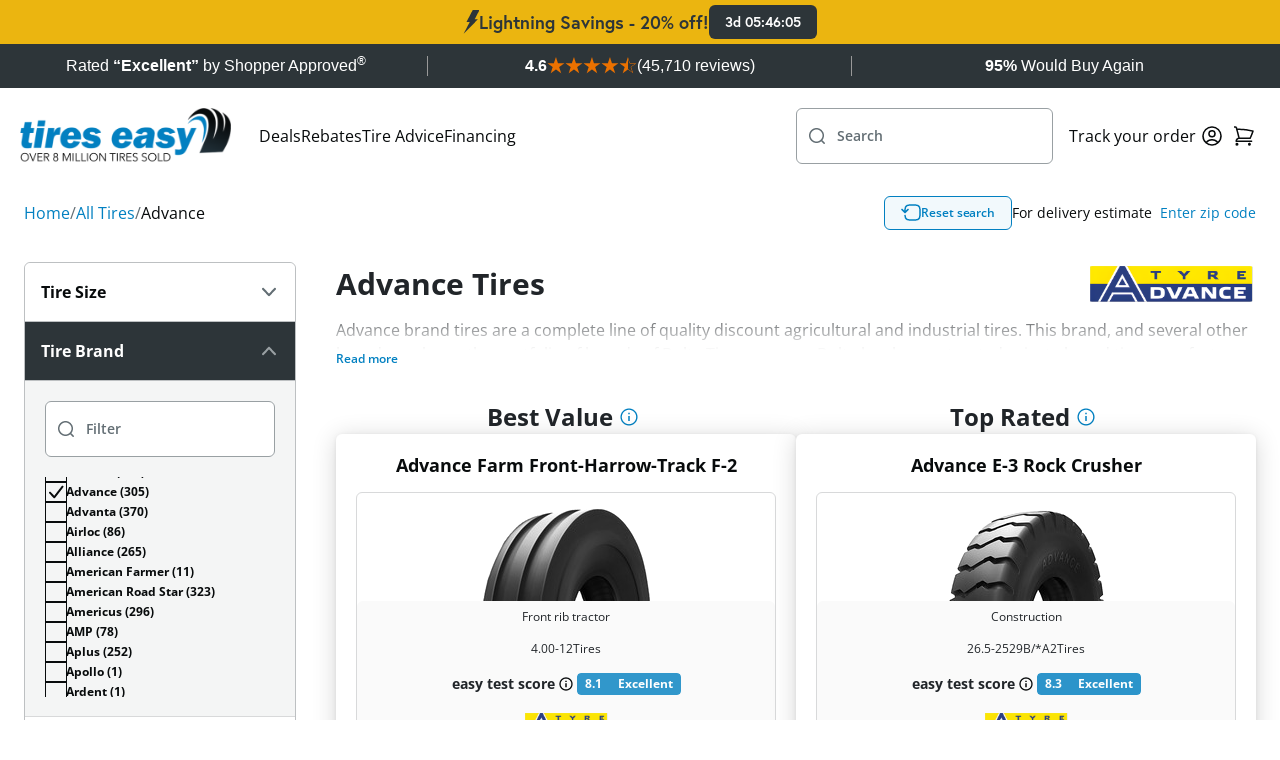

--- FILE ---
content_type: text/html; charset=UTF-8
request_url: https://www.tires-easy.com/tires/advance-tires
body_size: 1818
content:
<!DOCTYPE html>
<html lang="en">
<head>
    <meta charset="utf-8">
    <meta name="viewport" content="width=device-width, initial-scale=1">
    <title></title>
    <style>
        body {
            font-family: "Arial";
        }
    </style>
    <script type="text/javascript">
    window.awsWafCookieDomainList = [];
    window.gokuProps = {
"key":"AQIDAHjcYu/GjX+QlghicBgQ/[base64]",
          "iv":"D549qgFYPgAABcWw",
          "context":"kHftLcWESURpgckuLN85HBp90xyfY8LTf/3nkqb9W8zP9qdVWXVkkrAO0441OPHx+/F6Rvt5K5Voq2RkZtgu1lqGknUnpFbh5xQZX4Ss9x7VedJlkllbkgaNzBbVASw5Vik9H/Q9szZxf/6tHW3AP9aEg2Md1fa+Gg05w9GSC0RbXWXwNC1DbAwdH5VUJ6I3yqe1T+IJ66U9Q0ehfJm4t9SBPLqxch8X/jQnVOiupHvJJXpkUiKOoM0x0dRqTEQ8hED1ysv9/OAF3MnJoRb9CiFg5P9KriA9D64Uts84Ww/2JXUKzerIIdW6aXbLRccGTXDHGXsCEaiRobxH+9i85v1/Oz9uDXPQ50LX16MxTFUK+WUlxNok/NPTDg=="
};
    </script>
    <script src="https://185c3156266b.9817e60e.us-east-2.token.awswaf.com/185c3156266b/71f7253ec94a/59de5fd07654/challenge.js"></script>
</head>
<body>
    <div id="challenge-container"></div>
    <script type="text/javascript">
        AwsWafIntegration.saveReferrer();
        AwsWafIntegration.checkForceRefresh().then((forceRefresh) => {
            if (forceRefresh) {
                AwsWafIntegration.forceRefreshToken().then(() => {
                    window.location.reload(true);
                });
            } else {
                AwsWafIntegration.getToken().then(() => {
                    window.location.reload(true);
                });
            }
        });
    </script>
    <noscript>
        <h1>JavaScript is disabled</h1>
        In order to continue, we need to verify that you're not a robot.
        This requires JavaScript. Enable JavaScript and then reload the page.
    </noscript>
</body>
</html>

--- FILE ---
content_type: text/html;charset=UTF-8
request_url: https://www.tires-easy.com/tires/advance-tires
body_size: 42517
content:
<!DOCTYPE html>
<html>
<head>
    <title>
        Shop Advance Tires Online with Free Shipping  | Tires-easy.com</title>
    <meta name="title" content="Shop Advance Tires Online with Free Shipping  | Tires-easy.com"/>
    
    <script type="text/javascript"
                src="https://try.abtasty.com/122fc3f93dbc10e98958549b1c11c0e1.js">
        </script>
    <link rel="canonical" href="https://www.tires-easy.com/tires/advance-tires"/>
        <meta http-equiv="Content-Type" content="text/html; charset=utf-8"/>

    <link rel="alternate" href="https://www.tires-easy.com/tires/advance-tires" hreflang="en-us"/>
    <meta name="keywords" content="Advance Tires"/>
        <meta name="description" content="Find Advance tires at Tires Easy. From everyday driving to specialty equipment, we make it simple to order online with free shipping included."/>
        <meta name="robots" content="noindex,follow"/>
        <meta name="HandheldFriendly" content="True"/>
        <meta name="MobileOptimized" content="970"/>
        <meta name="og:image" content="/_ui/responsive/theme-tires/images/te-thumbnail.jpg"/>
        <meta name="theme-color" content="#E4E6E7"/>

    <link rel="stylesheet" href="https://use.typekit.net/nno0gfv.css">

    <meta name="google-site-verification" content="6OuCjguTlw5tSL66W70DiuG3772uBzuiZhzg6j6c4pw"/>
    <!-- Google Tag Manager -->
    <script>
        (function(w,d,s,l,i){w[l]=w[l]||[];w[l].push({'gtm.start':
                new Date().getTime(),event:'gtm.js'});var f=d.getElementsByTagName(s)[0],
            j=d.createElement(s),dl=l!='dataLayer'?'&l='+l:'';j.async=true;j.src=
            'https://www.googletagmanager.com/gtm.js?id='+i+dl;f.parentNode.insertBefore(j,f);
        })(window,document,'script','dataLayer', 'GTM-5HC58L');
    </script>
    <!-- End Google Tag Manager -->
<link href="https://cdn.jsdelivr.net/npm/bootstrap@5.0.2/dist/css/bootstrap.min.css" rel="stylesheet"
          integrity="sha384-EVSTQN3/azprG1Anm3QDgpJLIm9Nao0Yz1ztcQTwFspd3yD65VohhpuuCOmLASjC" crossorigin="anonymous">
    <script src="https://cdn.jsdelivr.net/npm/bootstrap@5.0.2/dist/js/bootstrap.bundle.min.js"
            integrity="sha384-MrcW6ZMFYlzcLA8Nl+NtUVF0sA7MsXsP1UyJoMp4YLEuNSfAP+JcXn/tWtIaxVXM"
            crossorigin="anonymous"></script>

    <link rel="shortcut icon" type="image/x-icon" media="all"
          href="/_ui/responsive/theme-tires/images/favicon.ico?v=2"/>
    <script>
        // Lazy Load Images
        document.addEventListener("DOMContentLoaded", function () {

            var lazyloadImages;

            if ("IntersectionObserver" in window) {
                lazyloadImages = document.querySelectorAll(".lazy");
                var imageObserver = new IntersectionObserver(function (entries, observer) {
                    entries.forEach(function (entry) {
                        if (entry.isIntersecting) {
                            var image = entry.target;
                            image.src = image.dataset.src;
                            image.classList.remove("lazy");
                            imageObserver.unobserve(image);
                        }
                    });
                });

                lazyloadImages.forEach(function (image) {
                    imageObserver.observe(image);
                });
            } else {
                var lazyloadThrottleTimeout;
                lazyloadImages = document.querySelectorAll(".lazy");

                function lazyload() {
                    if (lazyloadThrottleTimeout) {
                        clearTimeout(lazyloadThrottleTimeout);
                    }

                    lazyloadThrottleTimeout = setTimeout(function () {
                        var scrollTop = window.pageYOffset;
                        [].forEach.call(lazyloadImages, (function (img) {
                            if (img.offsetTop < (window.innerHeight + scrollTop)) {
                                img.src = img.dataset.src;
                                img.classList.remove('lazy');
                            }
                        }));
                        if (lazyloadImages.length == 0) {
                            document.removeEventListener("scroll", lazyload);
                            window.removeEventListener("resize", lazyload);
                            window.removeEventListener("orientationChange", lazyload);
                        }
                    }, 20);
                }

                lazyload();
                document.addEventListener("scroll", lazyload);
                window.addEventListener("resize", lazyload);
                window.addEventListener("orientationChange", lazyload);
            }
        });
    </script>
    <link rel="stylesheet" type="text/css" media="all" href="/_ui/versioned/00c0b870395332b912f4302a0fc8d8ccff1bf41a/minified/main-tiresSite.css" />
<!--[if IE 8]> <link type="text/css" rel="stylesheet" href="/_ui/versioned/00c0b870395332b912f4302a0fc8d8ccff1bf41a/responsive/common/css/ie_8.css" media="screen, projection" /> <![endif]-->
<!--[if IE 7]> <link type="text/css" rel="stylesheet" href="/_ui/versioned/00c0b870395332b912f4302a0fc8d8ccff1bf41a/responsive/common/css/ie_7.css" media="screen, projection" /> <![endif]-->

<!--[if IE 8]> <link type="text/css" rel="stylesheet" href="/_ui/versioned/00c0b870395332b912f4302a0fc8d8ccff1bf41a/responsive/theme-tires/css/ie_8.css" media="screen, projection" /> <![endif]-->
<!--[if IE 7]> <link type="text/css" rel="stylesheet" href="/_ui/versioned/00c0b870395332b912f4302a0fc8d8ccff1bf41a/responsive/theme-tires/css/ie_7.css" media="screen, projection" /> <![endif]-->

<script id='merchantWidgetScript'
            src="https://www.gstatic.com/shopping/merchant/merchantwidget.js"
            defer>
    </script>
    <script type="text/javascript">
        merchantWidgetScript.addEventListener('load', function () {
            merchantwidget.start({
                position: 'LEFT_BOTTOM'
            });

            window.isMerchantWidgetReady = true;
            document.dispatchEvent(new CustomEvent('merchantWidgetReady'));
        });
    </script>

    <script type="application/ld+json">
    {"@context":"https://schema.org","@type":"Organization","name":"Tires-Easy","url":"https://www.tires-easy.com/","logo":"https://www.tires-easy.com/medias/sys_master/images/images/he2/h3e/9845953691678/Tires-Easy-logo.webp","contactPoint":[{"@type":"ContactPoint","telephone":"844-877-3279","contactType":"customer support","contactoption":"tollfree","areaserved":"us"}],"email":"legal@tires-easy.com","sameAs":["https://www.facebook.com/tireseasy","https://www.youtube.com/c/tires-easy","https://twitter.com/tires_easy_com","https://www.instagram.com/tireseasy/"],"hasMerchantReturnPolicy":[{"applicableCountry":"US","merchantReturnDays":"45","merchantReturnLink":"https://www.tires-easy.com/tire-return-policy","returnFees":"free return"}]}</script><meta name="viewport" content="width=device-width, initial-scale=1">

</head>

<body class="page-search pageType-ContentPage template-pages-search-searchListPage pageLabel-tires-search language-en"
      itemscope itemtype="https://schema.org/WebPage">

<div id="body" data-currency-iso-code="USD">
            <div class="lightning-savings j-lightning-savings-banner"
         >
        <svg width="16px" height="24px" >
            <use xlink:href="/_ui/versioned/00c0b870395332b912f4302a0fc8d8ccff1bf41a/responsive/common/images/icons/lightning.svg#lightning"></use>
        </svg>
        <p class="lightning-savings__content" >
                Lightning Savings - 20% off!
        </p>
        <div class="lightning-savings__countdown j-lightning-savings-countdown"
             
             data-expiration-date="2026-01-19T07:59:59Z">
            00:00:00
        </div>
    </div>
<div style="width: 100%; min-height: 44px; background-color: #2d3539; z-index: -10000">
        <div id="SA_trust_widget_top_69" class="SA__wrapper"
             style="display: none;"></div>
        <script type="text/javascript">
            function saLoadScript(src) {
                var js = document.createElement('script');
                js.src = src;
                js.type = 'text/javascript';
                js.async = true;
                js.onload = afterLoad;
                document.head.appendChild(js);
            }

            function afterLoad() {
                var checkInterval = setInterval(function () {
                    var el = document.getElementById('SA_trust_widget_top_69');
                    if (el && el.children.length > 0) {
                        var computedStyle = window.getComputedStyle(el.children[0]);
                        if (computedStyle && computedStyle.getPropertyValue('display') !== 'none') {
                            el.style.display = 'block';
                            clearInterval(checkInterval);
                        }
                    }
                }, 100);
            }

            if (typeof shopper_first === 'undefined') {
                saLoadScript('https://www.shopperapproved.com/trust-widgets/41340/top/{WIDGET_ID}.js'.replace('{WIDGET_ID}', '69'));
            }
        </script>
    </div>
<div class="header-promo-wrapper j-header-promo">
                </div>

            <div id="content" class="container-main">
                <nav class="navbar">
    <div class="navbar__container">
        <a name="homeLink" href="/" class="yCmsContentSlot navbar__logo">
<div class="cmsimage">
	<img src="/medias/sys_master/images/images/h99/h92/11434204594206/New-TE-logo-Top-banner-black-tagline-.png" alt="Tires Easy logo"/>
</div></a><div class="navbar__links md-hide">
            <a href="/deals" class="deals-nav" title="Deals">Deals</a><a href="/tire-rebates" title="Rebates">Rebates</a><a href="/knowledge-center" title="Tire Advice">Tire Advice</a><a href="/tire-financing" title="Financing">Financing</a></div>

        






















<div class="custom-input-group navbar__search-bar j-site-search-toggle lg-hide has-icon-left   j-custom-input-group">
    <div class="custom-input-group__inner">
        <div class="custom-input-group__input-container">
            <input type="text" id="siteSearchToggle"
                   
                   
                   
                   
                   
                   
                   
                    
                    
                        placeholder=" "
                     
                    
                   class="popup-toggle"
                   
                   
                   data-target='.j-site-search'
            >
            <label for="siteSearchToggle">
                
                    

                    
                        Search
                    
                
            </label>
        </div>
        
        
            <svg class="icon-left">
                <use xlink:href="/_ui/versioned/00c0b870395332b912f4302a0fc8d8ccff1bf41a/responsive/common/images/icons/search.svg#search"></use>
            </svg>
        
    </div>
    <span class="input-error j-input-error">
        
    </span>
</div><div class="navbar__user-icons">
            <a class="navbar__link md-hide" title="Track your order"
               href="/order-tracking">Track your order</a>

            <button class="j-site-search-toggle lg-show tertiary-sq popup-toggle" type="submit"
                        data-target=".j-site-search">
                    <svg>
                        <use xlink:href="/_ui/versioned/00c0b870395332b912f4302a0fc8d8ccff1bf41a/responsive/common/images/icons/search.svg#search"></use>
                    </svg>
                </button>
            













    <a href="/login" title="Login" class="button tertiary-sq">
        <svg>
            <use xlink:href="/_ui/versioned/00c0b870395332b912f4302a0fc8d8ccff1bf41a/responsive/common/images/icons/user.svg#user"></use>
        </svg>
    </a>


<button class="navbar__minicart-icon tertiary-sq popup-toggle"
                    data-target="#minicart">
                <svg>
                    <use xlink:href="/_ui/versioned/00c0b870395332b912f4302a0fc8d8ccff1bf41a/responsive/common/images/icons/cart.svg#cart"></use>
                </svg>
                <span class="j-cart-unit-no minicart-item-count"></span>
            </button>

            <div class="navbar__hamburger button tertiary-sq popup-toggle md-show" data-target="#hamburgerMenu">
    <div class="navbar__hamburger-icon">
        <span></span>
        <span></span>
        <span></span>
        <span></span>
    </div>
</div></div>

    <div class="j-site-search site-search popup">
    <div class="j-search-input-area site-search__input-area">
        






















<div class="custom-input-group site-search__input-container has-icon-left   j-custom-input-group">
    <div class="custom-input-group__inner">
        <div class="custom-input-group__input-container">
            <input type="text" id="siteSearch"
                   
                   
                   
                   
                   
                   
                   
                    
                    
                        placeholder=" "
                     
                    
                   class="j-site-search-input"
                   
                   
                   data-autocomplete-url='/search/autocomplete/Tires-tdsearchboxcomponent'
                                     data-min-characters-before-request='3'
                                     data-wait-time-before-request='500'
                                     data-search-url='/tires/'
            >
            <label for="siteSearch">
                
                    

                    
                        Search by tire size or brand
                    
                
            </label>
        </div>
        
        
            <svg class="icon-left">
                <use xlink:href="/_ui/versioned/00c0b870395332b912f4302a0fc8d8ccff1bf41a/responsive/common/images/icons/search.svg#search"></use>
            </svg>
        
    </div>
    <span class="input-error j-input-error">
        
    </span>
</div><button type="button" class="site-search__close-btn tertiary-sq popup-close"
                    aria-label="Close">
                <svg>
                    <use xlink:href="/_ui/versioned/00c0b870395332b912f4302a0fc8d8ccff1bf41a/responsive/common/images/icons/cross-small.svg#cross-small"></use>
                </svg>
            </button>
        </div>
    <div class="j-search-results site-search__results search-results popup"></div>
</div>

<script id="j-search-results-template" type="x-tmpl-mustache">
        <p class="search-results__suggestion p-regular-md sm-hide">
            To optimize your search results for size, we recommend using formats like 235-55-17 or 235/55/17. You can also include a brand name, such as Goodyear.</p>
        <p class="search-results__suggestion p-regular-md sm-show">
            We recommend using formats like 235-55-17 or 235/55/17 when searching by size.</p>
    {{#noResults}}
        <div class="search-results__no-results">
            <div class="search-results__no-results__info">
                <h3 class='h3-element'>0 results found</h3>
                <p class='p-regular-lg'>Please try again with other specifications.</p>
            </div>
            <div class="search-results__no-results__tips">
                <h3 class='h3-element'>Here are some search tips:</h3>
                <ul>
                    <li class='p-regular-lg'>Check your spelling</li>
                    <li class='p-regular-lg'>Try using a broader search phrase. Don&#39;t worry, you&#39;ll be able to refine your search later</li>
                    <li class='p-regular-lg'>For better results when searching for a size please use formats like <strong>235-55-17</strong> or <strong>235/55/17</strong>.</li>
                    <li class='p-regular-lg'>You can also include a brand name, such as <strong>Goodyear</strong></li>
                </ul>
            </div>
        </div>
        {{/noResults}}

        {{^noResults}}
        {{#hasCategories}}
        <h4 class='h4-element'>Categories</h4>
        <div class="search-results__categories">
            {{#categories}}
            <a class='search-results__categories__item card-container' href="{{{url}}}">
                <h5 class="h5-element">{{{title}}}</h5>
                <p class="p-regular-sm">{{{subtitle}}}</p>
            </a>
            {{/categories}}
        </div>
        {{/hasCategories}}

        {{#hasBrands}}
        <h4 class='h4-element'>Brands</h4>
        <div class="search-results__brands">
            {{#brands}}
            <a class='search-results__brands__item card-container' href="{{{url}}}">
                <img src="{{{imageUrl}}}" alt="{{{name}}}"/>
            </a>
            {{/brands}}
        </div>
        {{/hasBrands}}

        {{#hasProducts}}
        <h4 class='h4-element'>Tires</h4>
        <div class="search-results__products">
            {{#products}}
            <a class="search-results__tire card-container" href="{{{url}}}">
                <div class="search-results__tire__image-container">
                    {{#primaryImage.url}}
                    <img src="{{{primaryImage.url}}}"/>
                    {{/primaryImage.url}}
                    {{^primaryImage.url}}
                    <img class="placeholder-image" src="/_ui/versioned/00c0b870395332b912f4302a0fc8d8ccff1bf41a/responsive/common/images/no-image.webp" alt="Image coming soon">
                    {{/primaryImage.url}}
                </div>
                <div class="search-results__tire__text-container">
                    <h5 class='h5-element'>{{{brand}}} {{{style.name}}}</h5>
                    <p class="p-regular-sm">{{{spec}}}</p>
                    <div>
                    {{#categories}}
                    <span class="p-span">
                    {{{fullNameContainingSuperCategory}}}
                    </span>
                    {{/categories}}
                    </div>
                </div>
                <div class="product-price product-price--md ">
                    <p class="p-label product-price__per-tire-title">Per Tire:</p>
                    <div class="product-price__price-container">
                        <p class="p-editorial-md  product-price__current-price"> &dollar;{{{priceRebate.initialPricePerTire}}}</p>
                    </div>
                    {{#hasPrevPrice}}
                    <p class="product-price__old-price">
                        Was  &dollar;{{{priceRebate.strikeThroughPricePerTire}}}
                    </p>
                    {{/hasPrevPrice}}
                </div>
            </a>
            {{/products}}
        </div>
        <button class="search-results__view-all secondary main j-search-btn">View all results</button>
        {{/hasProducts}}
        {{/noResults}}
</script>




<div id="minicart" class="popup j-minicart-dropdown minicart">
    <div class="minicart__header">
        <h3 class="h3-element">Shopping Cart</h3>
        <button class="popup-close tertiary-sq">
            <svg>
                <use xlink:href="/_ui/versioned/00c0b870395332b912f4302a0fc8d8ccff1bf41a/responsive/common/images/icons/cross-small.svg#cross-small"></use>
            </svg>
        </button>
    </div>
    <div class="j-minicart-content minicart__content">
    </div>
</div>




<script id="j-minicart-content-template" type="x-tmpl-mustache">
    {{#isEmpty}}
        <div class="minicart__empty">
            <p class="p-regular-lg">You don't have any products in your cart.</p>
            <a class="button secondary conversion" href="/tires/">SHOP TIRES</a>
        </div>
    {{/isEmpty}}
    {{^isEmpty}}
        <div class="minicart__items">
            {{#entries}}
                <a href="{{product.url}}" class="minicart__item card-container">
                    <div class="minicart__item__image">
                        {{#product.primaryImage.url}}
                            <img src="{{product.primaryImage.url}}" alt="{{product.altText}}">
                        {{/product.primaryImage.url}}
                        {{^product.primaryImage.url}}
                            <img src="/_ui/versioned/00c0b870395332b912f4302a0fc8d8ccff1bf41a/responsive/common/images/no-image.webp" alt="Image coming soon"/>
                        {{/product.primaryImage.url}}
                    </div>
                    <div class="minicart__item__product-info">
                        <div class="minicart__item__product-details">
                            <div>
                                <h5 class="h5-element">{{product.tireEasyTitle}}</h5>
                                <p class="p-regular-sm">
                                    {{#product.categories}}
                                        {{fullNameContainingSuperCategory}}&nbsp;
                                    {{/product.categories}}
                                </p>
                            </div>
                            <button class="tertiary-sq j-minicart-delete" data-product-code="{{product.code}}">
                                <svg>
                                    <use xlink:href="/_ui/versioned/00c0b870395332b912f4302a0fc8d8ccff1bf41a/responsive/common/images/icons/trash.svg#trash"></use>
                                </svg>
                            </button>
                        </div>
                        <div class="minicart__item__price p-regular-md">
                            <p>Qty. {{quantity}}</p>
                            <p>{{totalPrice.formattedValue}}</p>
                        </div>
                    </div>
                </a>
            {{/entries}}
        </div>
        <div class="minicart__total-items">
             <p class="p-regular-sm">Viewing {{nrOfShownItems}} items of {{nrOfTotalItems}} / <a class="link link-sm" href="/cart">See all</a></p>
        </div>
        <hr>
        <div class="minicart__total-price">
             <h4 class="h4-element">Subtotal</h4>
             <h4 class="h4-element">{{subTotal.formattedValue}}</h4>
        </div>
        <div class="minicart__buttons">
            <a class="button secondary success j-ga4-minicart-checkout-btn" href="/checkout">
                Checkout Now
            </a>
            <a class="button secondary outline-black" href="/cart">
                View Cart
            </a>
        </div>
{{/isEmpty}}
</script>








<div id="accountDropdown" class="account-dropdown popup">
    <button class="popup-close account-dropdown__close tertiary-sq">
        <svg>
            <use xlink:href="/_ui/versioned/00c0b870395332b912f4302a0fc8d8ccff1bf41a/responsive/common/images/icons/cross-small.svg#cross-small"></use>
        </svg>
    </button>

    <div class="account-dropdown__content">
        <h3 class="h3-element tablet-show">Hello, Anonymous!</h3>
        <a class="link link-icon" href="/my-account/profile">
            <svg>
                <use xlink:href="/_ui/versioned/00c0b870395332b912f4302a0fc8d8ccff1bf41a/responsive/common/images/icons/user-alt.svg#user-alt"></use>
            </svg>
            Profile
        </a>

        <a class="link link-icon" href="/tires/o/member-savings">
            <svg>
                <use xlink:href="/_ui/versioned/00c0b870395332b912f4302a0fc8d8ccff1bf41a/responsive/common/images/icons/membership.svg#membership"></use>
            </svg>
            Membership Savings
        </a>

        
            <a class="link link-icon" href="/my-account/update-password">
                <svg>
                    <use xlink:href="/_ui/versioned/00c0b870395332b912f4302a0fc8d8ccff1bf41a/responsive/common/images/icons/key.svg#key"></use>
                </svg>
                Change password
            </a>
        

        <a class="link link-icon" href="/my-account/address-book">
            <svg>
                <use xlink:href="/_ui/versioned/00c0b870395332b912f4302a0fc8d8ccff1bf41a/responsive/common/images/icons/book.svg#book"></use>
            </svg>
            Address Book
        </a>

        <a class="link link-icon" href="/my-account/orders">
            <svg>
                <use xlink:href="/_ui/versioned/00c0b870395332b912f4302a0fc8d8ccff1bf41a/responsive/common/images/icons/receipt.svg#receipt"></use>
            </svg>
            Order History
        </a>








        <hr>
        <a class="link link-icon" href="/logout">
            <svg>
                <use xlink:href="/_ui/versioned/00c0b870395332b912f4302a0fc8d8ccff1bf41a/responsive/common/images/icons/logout.svg#logout"></use>
            </svg>
            Sign Out
        </a>
    </div>
</div>










<div id="hamburgerMenu" class="hamburger popup">
    <button class="popup-close hamburger__close tertiary-sq">
        <svg>
            <use xlink:href="/_ui/versioned/00c0b870395332b912f4302a0fc8d8ccff1bf41a/responsive/common/images/icons/cross-small.svg#cross-small"></use>
        </svg>
    </button>

    <div class="hamburger__content">
        <h3 class="h3-element">Menu</h3>

        
            <a href="/deals" class="deals-nav" title="Deals">Deals</a>
        
            <a href="/tire-rebates" title="Rebates">Rebates</a>
        
            <a href="/knowledge-center" title="Tire Advice">Tire Advice</a>
        
            <a href="/tire-financing" title="Financing">Financing</a>
        

        <hr>
        <a class="navbar__link" title="Track order"
           href="/order-tracking">Track order</a>
    </div>
</div>

</div>
</nav>

<div id="globalMessages">
                    <div class="synchrony-error alert negative" style="display: none">There was an error with your Synchrony CAR CARE Payment. Please try again or click the Checkout button!</div>

<div id="notification-popup" style="display: none;">
    <i class="fas"></i>
    <p class="p-regular-lg"></p>
</div>

<div class="alert j-global-message hidden"></div>
</div>
                <div class="product-listing-page">
            <div class="product-listing-page__top-section">
            





<div class="top-bar ">
    <nav class="breadcrumbs ">
    <ul class="j-gradient-scroll scrolled-left j-breadcrumbs" itemscope itemtype="https://schema.org/BreadcrumbList">
        <li style="display: inline-block;" itemprop="itemListElement" itemscope
            itemtype="https://schema.org/ListItem">
            <a class="link link-lg" itemprop="item" href="/"><span itemprop="name">Home</span></a>
            <meta itemprop="position" content="1"/>
        </li>

        <li class="separator" style="display: inline-block;">/</li>
            <li
                        class="active"
                        itemprop="itemListElement" itemscope
                        itemtype="https://schema.org/ListItem">
                    <a class="link link-lg" href="/tires/" itemprop="item"
                               ><span itemprop="name">All Tires</span></a>
                            <meta itemprop="position" content="2"/>
                        </li>
            <li class="separator" style="display: inline-block;">/</li>
            <li
                        class="active disabled"
                        itemprop="itemListElement" itemscope
                        itemtype="https://schema.org/ListItem">
                    <a class="link link-lg" href="/tires/advance-tires" itemprop="item"
                               ><span itemprop="name">Advance</span></a>
                            <meta itemprop="position" content="3"/>
                        </li>
            </ul>
</nav>

    
        <button class="top-bar__reset-button tertiary outline-black j-reset-search md-hide"
                data-bs-toggle="modal" data-bs-target="#tireSelectorModal">
            <svg>
                <use xlink:href="/_ui/versioned/00c0b870395332b912f4302a0fc8d8ccff1bf41a/responsive/common/images/icons/reset.svg#reset"></use>
            </svg>
            Reset search
        </button>
    

    
        <div class="top-bar__zipcode p-regular-md">
            <span class="j-zipcode-span sm-hide">For delivery estimate&nbsp</span>
            <svg class="j-zipcode-icon sm-show hidden">
                <use xlink:href="/_ui/responsive/common/images/icons/location.svg#location"></use>
            </svg>
            <span class="link link-md j-zipcode-number j-open-zipcode-popup"></span>
        </div>
    
</div></div>

        <div class="product-listing-page__details">
            










    

    
        <div class="brand-description" itemscope itemtype="http://schema.org/Brand">
            <div class="brand-description__title">
                <meta itemprop="name" content="Advance"/>
                <h1 class="h1-element">Advance Tires</h1>
                <img class="brand-description__image" src="/medias/sys_master/images/images/h04/h7c/11540262518814/Advance-Tires-Logo.png" alt="Advance Logo"/>
            </div>

            <div class="brand-description__content j-description-content" style="display: none">
                <p class="p-regular-md"><p>Advance brand tires are a complete line of quality discount agricultural and industrial tires. This brand, and several other brands, make up the portfolio of brands of Delta Tire company. Delta has been a trusted private brand tire manufacturer for over 50 years, and now farmers and industry can get that same trusted product quality found in the car tires, and light truck tires in a dedicated line of specialty tires.</p> <p>The brand offers agriculture and industrial tires in a variety of models. Tires are specially designed to improve your efficiency and cost per hour operations. Please look at the tire finder tool to see all brand's tires available for your equipment. Simply enter in your specific size and choose from the list of Advance tire brands. When it comes to farm or industrial equipment, this brand has some of the most economical options, as well as fast and convenient shipping.</p> <p>The Advance Tire Company is widely regarded in farming and agricultural industries. When you need to perform heavy duty tasks for long periods of time, Advance truck tires will get the job done without costing you a fortune!</p></p>
            </div>

            <p class="link link-sm j-description-readmore-btn j-after-text-link" style="display: none">
                Read more
            </p>

            <p class="link link-sm j-description-readless-btn j-after-text-link" style="display: none">
                Read less
            </p>
        </div>
    

    

    

    
<div class="recommended-tires">
                    <div class="recommended-tires__container j-recommended-tires-container no-promotions">
    <div class="recommended-tires__recommendation-title capitalize">
        <h2 class="h2-element">Best value</h2>

        









<div class="j-tooltip tooltip ">
    <button class="tertiary-sq "  type="button">
        <svg>
            <use xlink:href="/_ui/versioned/00c0b870395332b912f4302a0fc8d8ccff1bf41a/responsive/common/images/icons/info-lg.svg#info-lg"></use>
        </svg>
    </button>
    <span class="tooltip__content">The lowest priced tire with an easy test score<sup>&reg;</sup> of 'Great' or better</span>
</div></div>

    <div class="recommended-tire j-recommended-tire">
        <div class="recommended-tire__title">
            <a class="h3-element" href="/4.00-12/advance-tires/farm-front-harrow-track-f-2/tirecode/97100G">Advance Farm Front-Harrow-Track F-2</a>
        </div>

        <div class="recommended-tire__image-section">
            <div class="recommended-tire__image-container">
                <div class="recommended-tire__image">
                    <a href="/4.00-12/advance-tires/farm-front-harrow-track-f-2/tirecode/97100G">
                        <img src="/medias/sys_master/images/images/hb7/h71/9327031386142/advance-farm-front-harrow-track-f-2-tiresListFormat.jpg" alt="97100G Advance Farm Front-Harrow-Track F-2 4.00-12 B/4PLY Tires">
                            </a>
                </div>

                <ul class="recommended-tire__spec-container">
                    <li class="recommended-tire__spec">
                        <p class="p-regular-sm">Front rib tractor</p>
                    </li>

                    <li class="recommended-tire__spec recommended-tire__spec--size">
                        <p class="p-regular-sm">4.00-12</p>
                        <p class="p-regular-sm">tires</p>
                    </li>

                    <li class="recommended-tire__spec">
                        







    <div class="easyscore j-easy-score easyscore--sm">
        <div class="easyscore__inner">
            <h5 class="h5-element">
                easy test score
                <button class="j-easyscore-toggle" type="button" >
                    <svg>
                        <use xlink:href="/_ui/versioned/00c0b870395332b912f4302a0fc8d8ccff1bf41a/responsive/common/images/icons/info.svg#info"></use>
                    </svg>
                </button>
            </h5>
            <div class="easyscore__rating">
                <span>8.1</span> <span>Excellent</span>
            </div>
            <div class="easyscore__bar" data-score="8.1">
                <div class="easyscore__score-line"></div>
                
                    <div class="easyscore__bar-item" data-index="1"></div>
                
                    <div class="easyscore__bar-item" data-index="2"></div>
                
                    <div class="easyscore__bar-item" data-index="3"></div>
                
                    <div class="easyscore__bar-item" data-index="4"></div>
                
                    <div class="easyscore__bar-item" data-index="5"></div>
                
                    <div class="easyscore__bar-item" data-index="6"></div>
                
                    <div class="easyscore__bar-item" data-index="7"></div>
                
                    <div class="easyscore__bar-item" data-index="8"></div>
                
                    <div class="easyscore__bar-item" data-index="9"></div>
                
                    <div class="easyscore__bar-item" data-index="10"></div>
                
            </div>
        </div>
    </div>

</li>

                    <li class="recommended-tire__spec">
                        <div class="recommended-tire__brand-img-container">
                            <a href="/brands/advance-tires">
                                <img src="/medias/sys_master/images/images/h04/h7c/11540262518814/Advance-Tires-Logo.png" alt="Advance Tires Logo">
                            </a>
                        </div>
                    </li>
                </ul>
            </div>

            <p class="recommended-tire__rim-message p-span">Rims Not Included</p>
        </div>

        <div class="recommended-tire__price-container">
            <div class="plp-list__item-pricing">
                <div class="clearfix product-list-outer">
                    <form id="addToCartFormADVA02812400B" data-product-code="ADVA02812400B" class="j-add_to_cart_form add-to-cart-form" action="/cart/add" method="post"><div class="product-list-details-right product-list-inner">
                            <div class="price-offers j-price-offers clearfix" id="ADVA02812400B">
                                <div class="j-add-to-cart-box-initial item-pricing-inner item-pricing-inner--recommended">
    <div class="j-offer-row initial-price-per-tire">
        
























<div class="product-price product-price--lg ">
    
        
    

    
        <p class="p-label product-price__per-tire-title">
            Per Tire:
        </p>
    

    <div class="product-price__price-container">
        

        

        <p class="p-editorial-lg  product-price__current-price">
            
                
                    $34.12
                

                
            
        </p>

        
            <div class="product-price__financing-price j-affirm-item" style="display: none">
                <p class="product-price__alternative-price-text">
                    OR
                </p>

                

                <span class="product-price__affirm-pricing j-affirm-pricing"
                      data-current-price="34.12"
                      data-affirm-strategy="perTireBased"
                >
                        $Loading
                </span>

                <span class="product-price__finance-timeline j-affirm-timeline">/mo</span>

                
                    <div class="button tertiary-sq affirm-product-modal j-affirm-product-modal product-price__affirm-modal-trigger hidden"
                         data-promo-id="promo_set_default" data-amount="5000"
                    >
                        <svg>
                            <use xlink:href="/_ui/versioned/00c0b870395332b912f4302a0fc8d8ccff1bf41a/responsive/common/images/icons/info.svg#info"></use>
                        </svg>
                    </div>
                
            </div>
        
    </div>

    
    
        

        
            <h5 class="h5-element product-price__amount-saved "
                style="display: none;">
                Save <span class="price">$</span>
            </h5>
        
    

    <div class="d-flex align-items-center gap-8">
        
        
            <div
                class="lightning-savings-tag j-lightning-savings-tag"
                
            >
                <svg >
                    <use xlink:href="/_ui/versioned/00c0b870395332b912f4302a0fc8d8ccff1bf41a/responsive/common/images/icons/lightning-sm.svg#lightning-sm"></use>
                </svg>
                <p class="lightning-savings-tag__content"
                    
                >
                    Lightning Savings
                </p>
            </div>
        

        
        
            

            
                <p class="product-price__old-price "
                    >
                    Was <span class="price">$42.65</span>
                </p>
            
        
    </div>
</div></div>

    <div class="item-pricing-inner__product-details">
        <div class="j-offer-row">
            <div class="price selection quantity-dropdown item-pricing-inner__quantity-dropdown">

                <div class="dropdown j-dropdown">
                    <div class="dropdown__inner j-dropdown-inner tire-qty-input j-tire-qty-input"
                         id="tireQty-ADVA02812400B" productCode="ADVA02812400B">

                        <button class="primary" type="button">
                            <span class="label">Quantity</span>
                            <input type="hidden" name="qty" value="4">
                            <span class="active-option j-active-option"></span>
                            <svg>
                                <use xlink:href="/_ui/versioned/00c0b870395332b912f4302a0fc8d8ccff1bf41a/responsive/common/images/icons/chevron-down.svg#chevron-down"></use>
                            </svg>
                        </button>

                        <ul class="dropdown__list j-dropdown-list">
                            <li class=" dropdown__item j-dropdown-item">
                                    <a href="javascript:void(0)">1&nbsp;tire</a>
                                </li>
                            <li class=" dropdown__item j-dropdown-item">
                                    <a href="javascript:void(0)">2&nbsp;tires</a>
                                </li>
                            <li class=" dropdown__item j-dropdown-item">
                                    <a href="javascript:void(0)">3&nbsp;tires</a>
                                </li>
                            <li class="selected dropdown__item j-dropdown-item">
                                    <a href="javascript:void(0)">4&nbsp;tires</a>
                                </li>
                            <li class=" dropdown__item j-dropdown-item">
                                    <a href="javascript:void(0)">5&nbsp;tires</a>
                                </li>
                            <li class=" dropdown__item j-dropdown-item">
                                    <a href="javascript:void(0)">6&nbsp;tires</a>
                                </li>
                            <li class=" dropdown__item j-dropdown-item">
                                    <a href="javascript:void(0)">7&nbsp;tires</a>
                                </li>
                            <li class=" dropdown__item j-dropdown-item">
                                    <a href="javascript:void(0)">8&nbsp;tires</a>
                                </li>
                            <li class=" dropdown__item j-dropdown-item">
                                    <a href="javascript:void(0)">9&nbsp;tires</a>
                                </li>
                            <li class=" dropdown__item j-dropdown-item">
                                    <a href="javascript:void(0)">10&nbsp;tires</a>
                                </li>
                            </ul>
                    </div>
                </div>
            </div>
        </div>

        <div class="j-offer-row time-transit recalculate item-pricing-inner__estimated-delivery">
                <p class="title selection p-regular-md">
                    Estimated Delivery</p>

                <p class="price selection p-regular-md text-align-right">
                    Loading</p>
            </div>

            <div class="j-offer-row shipping recalculate item-pricing-inner__shipping-container">
                <p class="title selection p-regular-md">
                    Shipping Cost</p>

                <div class="item-pricing-inner__shipping-details">
                    <svg>
                        <use xlink:href="/_ui/versioned/00c0b870395332b912f4302a0fc8d8ccff1bf41a/responsive/common/images/icons/shipping.svg#shipping"></use>
                    </svg>

                    <p class="price selection free-shipping p-regular-md">
                                Free</p>
                        </div>
            </div>
        <div class="item-pricing-inner__installation ">
            <svg class="installation-logo">
                <use xlink:href="/_ui/versioned/00c0b870395332b912f4302a0fc8d8ccff1bf41a/responsive/common/images/icons/installation.svg#installation"></use>
            </svg>

            <p class="p-regular-md item-pricing-inner__message">
                Installation available</p>
        </div>

        </div>

    <div class="addToCartButtons-wrapper recommended-tire__add-to-cart-wrapper">
        <div class="addToCartButtons item-pricing-inner__add-to-cart-buttons" data-action="submitForm"
             data-action-target="#addToCartFormADVA02812400B">
            <input type="hidden" name="productCodePost" value="ADVA02812400B"/>
            <button buttonId="bundle-ADVA02812400B" type="submit"
                    class="j-add-to-cart-button add-to-cart-button secondary conversion recommended-tire__add-to-cart"
                    data-ga4-product-code="ADVA02812400B">
                <svg>
                    <use xlink:href="/_ui/versioned/00c0b870395332b912f4302a0fc8d8ccff1bf41a/responsive/common/images/icons/cart.svg#cart"></use>
                </svg>
                <span>Check Delivery Options</span>
            </button>
        </div>

        <div class="text-center">
                <a class="link link-sm" href="/4.00-12/advance-tires/farm-front-harrow-track-f-2/tirecode/97100G">
                    See details</a>
            </div>
        </div>
</div></div>
                        </div>
                    <div>
<input type="hidden" name="CSRFToken" value="9f83996a-5dfc-4245-9981-88b1c5ac73c5" />
</div></form></div>
            </div>
        </div>
    </div>
</div><div class="recommended-tires__container j-recommended-tires-container no-promotions">
    <div class="recommended-tires__recommendation-title capitalize">
        <h2 class="h2-element">Top rated</h2>

        









<div class="j-tooltip tooltip ">
    <button class="tertiary-sq "  type="button">
        <svg>
            <use xlink:href="/_ui/versioned/00c0b870395332b912f4302a0fc8d8ccff1bf41a/responsive/common/images/icons/info-lg.svg#info-lg"></use>
        </svg>
    </button>
    <span class="tooltip__content">The tire with the highest easy test score<sup>&reg;</sup></span>
</div></div>

    <div class="recommended-tire j-recommended-tire">
        <div class="recommended-tire__title">
            <a class="h3-element" href="/26.5-25/advance-tires/e-3-rock-crusher/tirecode/17756G">Advance E-3 Rock Crusher</a>
        </div>

        <div class="recommended-tire__image-section">
            <div class="recommended-tire__image-container">
                <div class="recommended-tire__image">
                    <a href="/26.5-25/advance-tires/e-3-rock-crusher/tirecode/17756G">
                        <img src="/medias/sys_master/images/images/h90/h97/9304992448542/advance-rock-crusher-e-3c-tiresListFormat.jpg" alt="17756G Advance E-3 Rock Crusher 26.5-25 Tires">
                            </a>
                </div>

                <ul class="recommended-tire__spec-container">
                    <li class="recommended-tire__spec">
                        <p class="p-regular-sm">Construction</p>
                    </li>

                    <li class="recommended-tire__spec recommended-tire__spec--size">
                        <p class="p-regular-sm">26.5-25</p>
                        <p class="p-regular-sm">29B/*A2</p>
                        <p class="p-regular-sm">tires</p>
                    </li>

                    <li class="recommended-tire__spec">
                        







    <div class="easyscore j-easy-score easyscore--sm">
        <div class="easyscore__inner">
            <h5 class="h5-element">
                easy test score
                <button class="j-easyscore-toggle" type="button" >
                    <svg>
                        <use xlink:href="/_ui/versioned/00c0b870395332b912f4302a0fc8d8ccff1bf41a/responsive/common/images/icons/info.svg#info"></use>
                    </svg>
                </button>
            </h5>
            <div class="easyscore__rating">
                <span>8.3</span> <span>Excellent</span>
            </div>
            <div class="easyscore__bar" data-score="8.3">
                <div class="easyscore__score-line"></div>
                
                    <div class="easyscore__bar-item" data-index="1"></div>
                
                    <div class="easyscore__bar-item" data-index="2"></div>
                
                    <div class="easyscore__bar-item" data-index="3"></div>
                
                    <div class="easyscore__bar-item" data-index="4"></div>
                
                    <div class="easyscore__bar-item" data-index="5"></div>
                
                    <div class="easyscore__bar-item" data-index="6"></div>
                
                    <div class="easyscore__bar-item" data-index="7"></div>
                
                    <div class="easyscore__bar-item" data-index="8"></div>
                
                    <div class="easyscore__bar-item" data-index="9"></div>
                
                    <div class="easyscore__bar-item" data-index="10"></div>
                
            </div>
        </div>
    </div>

</li>

                    <li class="recommended-tire__spec">
                        <div class="recommended-tire__brand-img-container">
                            <a href="/brands/advance-tires">
                                <img src="/medias/sys_master/images/images/h04/h7c/11540262518814/Advance-Tires-Logo.png" alt="Advance Tires Logo">
                            </a>
                        </div>
                    </li>
                </ul>
            </div>

            <p class="recommended-tire__rim-message p-span">Rims Not Included</p>
        </div>

        <div class="recommended-tire__price-container">
            <div class="plp-list__item-pricing">
                <div class="clearfix product-list-outer">
                    <form id="addToCartFormADVA1182526528" data-product-code="ADVA1182526528" class="j-add_to_cart_form add-to-cart-form" action="/cart/add" method="post"><div class="product-list-details-right product-list-inner">
                            <div class="price-offers j-price-offers clearfix" id="ADVA1182526528">
                                <div class="j-add-to-cart-box-initial item-pricing-inner item-pricing-inner--recommended">
    <div class="j-offer-row initial-price-per-tire">
        
























<div class="product-price product-price--lg ">
    
        
    

    
        <p class="p-label product-price__per-tire-title">
            Per Tire:
        </p>
    

    <div class="product-price__price-container">
        

        

        <p class="p-editorial-lg  product-price__current-price">
            
                
                    $2,268.37
                

                
            
        </p>

        
            <div class="product-price__financing-price j-affirm-item" style="display: none">
                <p class="product-price__alternative-price-text">
                    OR
                </p>

                

                <span class="product-price__affirm-pricing j-affirm-pricing"
                      data-current-price="2268.37"
                      data-affirm-strategy="perTireBased"
                >
                        $Loading
                </span>

                <span class="product-price__finance-timeline j-affirm-timeline">/mo</span>

                
                    <div class="button tertiary-sq affirm-product-modal j-affirm-product-modal product-price__affirm-modal-trigger hidden"
                         data-promo-id="promo_set_default" data-amount="5000"
                    >
                        <svg>
                            <use xlink:href="/_ui/versioned/00c0b870395332b912f4302a0fc8d8ccff1bf41a/responsive/common/images/icons/info.svg#info"></use>
                        </svg>
                    </div>
                
            </div>
        
    </div>

    
    
        

        
            <h5 class="h5-element product-price__amount-saved "
                style="display: none;">
                Save <span class="price">$</span>
            </h5>
        
    

    <div class="d-flex align-items-center gap-8">
        
        
            <div
                class="lightning-savings-tag j-lightning-savings-tag"
                
            >
                <svg >
                    <use xlink:href="/_ui/versioned/00c0b870395332b912f4302a0fc8d8ccff1bf41a/responsive/common/images/icons/lightning-sm.svg#lightning-sm"></use>
                </svg>
                <p class="lightning-savings-tag__content"
                    
                >
                    Lightning Savings
                </p>
            </div>
        

        
        
            

            
                <p class="product-price__old-price "
                    >
                    Was <span class="price">$2835.46</span>
                </p>
            
        
    </div>
</div></div>

    <div class="item-pricing-inner__product-details">
        <div class="j-offer-row">
            <div class="price selection quantity-dropdown item-pricing-inner__quantity-dropdown">

                <div class="dropdown j-dropdown">
                    <div class="dropdown__inner j-dropdown-inner tire-qty-input j-tire-qty-input"
                         id="tireQty-ADVA1182526528" productCode="ADVA1182526528">

                        <button class="primary" type="button">
                            <span class="label">Quantity</span>
                            <input type="hidden" name="qty" value="4">
                            <span class="active-option j-active-option"></span>
                            <svg>
                                <use xlink:href="/_ui/versioned/00c0b870395332b912f4302a0fc8d8ccff1bf41a/responsive/common/images/icons/chevron-down.svg#chevron-down"></use>
                            </svg>
                        </button>

                        <ul class="dropdown__list j-dropdown-list">
                            <li class=" dropdown__item j-dropdown-item">
                                    <a href="javascript:void(0)">1&nbsp;tire</a>
                                </li>
                            <li class=" dropdown__item j-dropdown-item">
                                    <a href="javascript:void(0)">2&nbsp;tires</a>
                                </li>
                            <li class=" dropdown__item j-dropdown-item">
                                    <a href="javascript:void(0)">3&nbsp;tires</a>
                                </li>
                            <li class="selected dropdown__item j-dropdown-item">
                                    <a href="javascript:void(0)">4&nbsp;tires</a>
                                </li>
                            <li class=" dropdown__item j-dropdown-item">
                                    <a href="javascript:void(0)">5&nbsp;tires</a>
                                </li>
                            <li class=" dropdown__item j-dropdown-item">
                                    <a href="javascript:void(0)">6&nbsp;tires</a>
                                </li>
                            <li class=" dropdown__item j-dropdown-item">
                                    <a href="javascript:void(0)">7&nbsp;tires</a>
                                </li>
                            <li class=" dropdown__item j-dropdown-item">
                                    <a href="javascript:void(0)">8&nbsp;tires</a>
                                </li>
                            <li class=" dropdown__item j-dropdown-item">
                                    <a href="javascript:void(0)">9&nbsp;tires</a>
                                </li>
                            <li class=" dropdown__item j-dropdown-item">
                                    <a href="javascript:void(0)">10&nbsp;tires</a>
                                </li>
                            </ul>
                    </div>
                </div>
            </div>
        </div>

        <div class="j-offer-row time-transit recalculate item-pricing-inner__estimated-delivery">
                <p class="title selection p-regular-md">
                    Estimated Delivery</p>

                <p class="price selection p-regular-md text-align-right">
                    Loading</p>
            </div>

            <div class="j-offer-row shipping recalculate item-pricing-inner__shipping-container">
                <p class="title selection p-regular-md">
                    Shipping Cost</p>

                <div class="item-pricing-inner__shipping-details">
                    <svg>
                        <use xlink:href="/_ui/versioned/00c0b870395332b912f4302a0fc8d8ccff1bf41a/responsive/common/images/icons/shipping.svg#shipping"></use>
                    </svg>

                    <p class="price selection j-open-zipcode-popup p-regular-md">
                                Loading</p>
                        </div>
            </div>
        <div class="item-pricing-inner__installation ">
            <svg class="installation-logo">
                <use xlink:href="/_ui/versioned/00c0b870395332b912f4302a0fc8d8ccff1bf41a/responsive/common/images/icons/installation.svg#installation"></use>
            </svg>

            <p class="p-regular-md item-pricing-inner__message">
                Installation available</p>
        </div>

        </div>

    <div class="addToCartButtons-wrapper recommended-tire__add-to-cart-wrapper">
        <div class="addToCartButtons item-pricing-inner__add-to-cart-buttons" data-action="submitForm"
             data-action-target="#addToCartFormADVA1182526528">
            <input type="hidden" name="productCodePost" value="ADVA1182526528"/>
            <button buttonId="bundle-ADVA1182526528" type="submit"
                    class="j-add-to-cart-button add-to-cart-button secondary conversion recommended-tire__add-to-cart"
                    data-ga4-product-code="ADVA1182526528">
                <svg>
                    <use xlink:href="/_ui/versioned/00c0b870395332b912f4302a0fc8d8ccff1bf41a/responsive/common/images/icons/cart.svg#cart"></use>
                </svg>
                <span>Check Delivery Options</span>
            </button>
        </div>

        <div class="text-center">
                <a class="link link-sm" href="/26.5-25/advance-tires/e-3-rock-crusher/tirecode/17756G">
                    See details</a>
            </div>
        </div>
</div></div>
                        </div>
                    <div>
<input type="hidden" name="CSRFToken" value="9f83996a-5dfc-4245-9981-88b1c5ac73c5" />
</div></form></div>
            </div>
        </div>
    </div>
</div></div>
            </div>

            <div class="product-listing-page__sort-section">
            <div class="product-listing-page__sort-bar-total-results j-total-results">
                    <h2 id="resultsTitle" class="h2-element">305 results</h2>
                    <button class="tertiary j-show-filters md-hide">Show filters</button>
                    </div>
            <div class="sort-bar j-sort-bar">
    <div class="sort-bar__filter-container md-show">
        <div class="sort-bar__filter-container-title">
            <h4 class="h4-element">Filter</h4>
            <button class="link link-icon j-reset-search"
                        data-bs-toggle="modal" data-bs-target="#tireSelectorModal">
                    <svg>
                        <use xlink:href="/_ui/versioned/00c0b870395332b912f4302a0fc8d8ccff1bf41a/responsive/common/images/icons/reset.svg#reset"></use>
                    </svg>
                    Reset search</button>
            </div>
        <div class="button filter-bar j-filters-toggle">
    <svg>
        <use xlink:href="/_ui/versioned/00c0b870395332b912f4302a0fc8d8ccff1bf41a/responsive/common/images/icons/search.svg#search"></use>
    </svg>
    <div class="filter-bar__filters">
        <div class="filter-bar__applied-filters j-filter-bar">
                    <h5 class="h5-element filter-bar__applied-filter"
                                                data-field="tireBrand">
                                                    Advance</h5>
                                        </div>
            </div>
    <div class="button tertiary-sq">
        <svg>
            <use xlink:href="/_ui/versioned/00c0b870395332b912f4302a0fc8d8ccff1bf41a/responsive/common/images/icons/filters.svg#filters"></use>
        </svg>
    </div>
</div></div>

    <div class="sort-bar__sort-container j-gradient-scroll scrolled-left">
        <h4 class="h4-element">Sort by</h4>
        <ul class="sort-bar__options" aria-labelledby="sortBarOptions">
                <li class="">
                                <a class="link link-lg "
                                   href="/tires/advance-tires?filtering=,recommended">
                                    Recommended</a>
                            </li>
                        <li class="selected">
                                <a class="link link-lg "
                                   href="/tires/advance-tires?filtering=,price-asc">
                                    Lowest Price<div class="lowest-price-badge">From <span class="j-lowest-price">$15</span></div>
                                    </a>
                            </li>
                        <li class="">
                                <a class="link link-lg  disabled"
                                   href="/tires/advance-tires?filtering=,mileage-warranty">
                                    Mileage Warranty</a>
                            </li>
                        </ul>
        </div>

    <label class="sort-bar__switch">
        <p class="p-regular-lg">Secret Price Mode<sup>&reg;</sup></p>
        




<label class="switch">
    
    <input class="j-secret-mode-toggle" type="checkbox"  disabled>
    <span class="slider"></span>
</label></label>
</div>


<div class="applied-filters j-applied-filters">
        <div class="applied-filters__container">
            <div class="applied-filters__values">
                <button class="applied-filter tertiary white">
                                <a class="applied-filter__link" href="/tires/advance-tires">Tire Brand
                                    : Advance</a>
                                <a class="applied-filter__remove" href="/tires/">
                                    <svg>
                                        <use xlink:href="/_ui/versioned/00c0b870395332b912f4302a0fc8d8ccff1bf41a/responsive/common/images/icons/cross-small.svg#cross-small"></use>
                                    </svg>
                                </a>
                            </button>
                        </div>
            <button class="applied-filters__clear-all tertiary">
                <a href="/tires/">Clear All</a>
            </button>
        </div>
    </div>
</div>

            <div class="product-listing-page__product-list">
            




<div class="plp-list">
    <input type="hidden" id="qtyErrorMsgCode" value="">
    <div class="plp-list__items">
        
            





<div class="plp-list__item-container">
    
    <div class="plp-list__item">
        





<div class="plp-list__item-title">
    <div>
        <h2 class="h2-element"><a href="/4.80-4-8/advance-tires/wb939/tirecode/LG4001A" data-ga4-product-code="ADVA54484804B">Advance WB939 4.80/4-8 B/4PLY </a></h2>
        
    </div>
    <a class="plp-list__item-title-brand" data-ga4-product-code="ADVA54484804B" href="/brands/advance-tires"><img src="/medias/sys_master/images/images/h04/h7c/11540262518814/Advance-Tires-Logo.png" alt="Advance Logo"></a>
</div>

        






<div class="plp-list__item-spec">
    <div class="plp-list__item-spec-inner">
        <div class="j-ga4-product-image plp-list__item-spec-image" data-ga4-product-code="ADVA54484804B">
            <a href="/4.80-4-8/advance-tires/wb939/tirecode/LG4001A">
                
                    
                        <img src="/medias/sys_master/images/images/hbe/ha0/11066406961182/advance-wb939-rightwhole-tiresListFormat.png" alt="LG4001A Advance WB939 4.80/4-8 B/4PLY Tires">
                        <p class="p-span">Rims Not Included</p>
                    
                    
                
            </a>
        </div>

        <ul class="plp-list__item-spec-list">
            
                <li><p class="p-regular-md">Winter / snow</p></li>
            

            
                <li>
                    <a class="link link-md p-regular-md"
                       href="/tires/c/lawn&garden-golf-cart">Lawn&Garden/Golf Cart</a>
                </li>
            
            
            <li>
                <a class="link link-md" href="/4.80-4-8/advance-tires/wb939/tirecode/LG4001A">
                    See details
                </a>
            </li>
        </ul>
    </div>

    
        <div class="plp-list__item-spec-rating">
            







    <div class="easyscore j-easy-score ">
        <div class="easyscore__inner">
            <h5 class="h5-element">
                easy test score
                <button class="j-easyscore-toggle" type="button" >
                    <svg>
                        <use xlink:href="/_ui/versioned/00c0b870395332b912f4302a0fc8d8ccff1bf41a/responsive/common/images/icons/info.svg#info"></use>
                    </svg>
                </button>
            </h5>
            <div class="easyscore__rating">
                <span>7.8</span> <span>Great</span>
            </div>
            <div class="easyscore__bar" data-score="7.8">
                <div class="easyscore__score-line"></div>
                
                    <div class="easyscore__bar-item" data-index="1"></div>
                
                    <div class="easyscore__bar-item" data-index="2"></div>
                
                    <div class="easyscore__bar-item" data-index="3"></div>
                
                    <div class="easyscore__bar-item" data-index="4"></div>
                
                    <div class="easyscore__bar-item" data-index="5"></div>
                
                    <div class="easyscore__bar-item" data-index="6"></div>
                
                    <div class="easyscore__bar-item" data-index="7"></div>
                
                    <div class="easyscore__bar-item" data-index="8"></div>
                
                    <div class="easyscore__bar-item" data-index="9"></div>
                
                    <div class="easyscore__bar-item" data-index="10"></div>
                
            </div>
        </div>
    </div>



            
        </div>
    
</div>
        














<div class="plp-list__item-pricing">
    <form id="addToCartFormADVA54484804B" data-product-code="ADVA54484804B" class="j-add_to_cart_form add-to-cart-form" action="/cart/add" method="post">
        <div id="ADVA54484804B">
            <div class="j-add-to-cart-box-initial item-pricing-inner" itemprop="offers" itemscope
     itemtype="http://schema.org/Offer">
    <div class="j-offer-row initial-price-per-tire">
        
























<div class="product-price product-price--lg ">
    
        
    

    
        <p class="p-label product-price__per-tire-title">
            Per Tire:
        </p>
    

    <div class="product-price__price-container">
        

        

        <p class="p-editorial-lg  product-price__current-price">
            
                
                    $14.75
                

                
            
        </p>

        
            <div class="product-price__financing-price j-affirm-item" style="display: none">
                <p class="product-price__alternative-price-text">
                    OR
                </p>

                

                <span class="product-price__affirm-pricing j-affirm-pricing"
                      data-current-price="14.75"
                      data-affirm-strategy="perTireBased"
                >
                        $Loading
                </span>

                <span class="product-price__finance-timeline j-affirm-timeline">/mo</span>

                
                    <div class="button tertiary-sq affirm-product-modal j-affirm-product-modal product-price__affirm-modal-trigger hidden"
                         data-promo-id="promo_set_default" data-amount="5000"
                    >
                        <svg>
                            <use xlink:href="/_ui/versioned/00c0b870395332b912f4302a0fc8d8ccff1bf41a/responsive/common/images/icons/info.svg#info"></use>
                        </svg>
                    </div>
                
            </div>
        
    </div>

    
    
        

        
            <h5 class="h5-element product-price__amount-saved "
                style="display: none;">
                Save <span class="price">$</span>
            </h5>
        
    

    <div class="d-flex align-items-center gap-8">
        
        
            <div
                class="lightning-savings-tag j-lightning-savings-tag"
                
            >
                <svg >
                    <use xlink:href="/_ui/versioned/00c0b870395332b912f4302a0fc8d8ccff1bf41a/responsive/common/images/icons/lightning-sm.svg#lightning-sm"></use>
                </svg>
                <p class="lightning-savings-tag__content"
                    
                >
                    Lightning Savings
                </p>
            </div>
        

        
        
            

            
                <p class="product-price__old-price "
                    >
                    Was <span class="price">$18.44</span>
                </p>
            
        
    </div>
</div></div>

    <div class="item-pricing-inner__product-details">
        <div class="j-offer-row">
            <div class="price selection j-quantity-dropdown item-pricing-inner__quantity-dropdown">
                <div class="dropdown j-dropdown">
                    <div class="dropdown__inner j-dropdown-inner tire-qty-input j-tire-qty-input"
                         id="tireQty-ADVA54484804B" productCode="ADVA54484804B"
                         data-gtm-product-title="Advance WB939 4.80/4-8 B/4PLY "
                         data-gtm-product-category="Lawn&Garden/Golf Cart"
                         data-gtm-product-brand="Advance"
                    >
                        <button class="primary" type="button">
                            <span class="label">Quantity</span>
                            <input type="hidden" name="qty" value="4">
                            <span class="active-option j-active-option"></span>
                            <svg>
                                <use xlink:href="/_ui/versioned/00c0b870395332b912f4302a0fc8d8ccff1bf41a/responsive/common/images/icons/chevron-down.svg#chevron-down"></use>
                            </svg>
                        </button>

                        <ul class="dropdown__list j-dropdown-list">
                            <li class=" j-dropdown-item dropdown__item">
                                    <a href="javascript:void(0)">1&nbsp;tire</a>
                                </li>
                            <li class=" j-dropdown-item dropdown__item">
                                    <a href="javascript:void(0)">2&nbsp;tires</a>
                                </li>
                            <li class=" j-dropdown-item dropdown__item">
                                    <a href="javascript:void(0)">3&nbsp;tires</a>
                                </li>
                            <li class="selected  j-dropdown-item dropdown__item">
                                    <a href="javascript:void(0)">4&nbsp;tires</a>
                                </li>
                            <li class=" j-dropdown-item dropdown__item">
                                    <a href="javascript:void(0)">5&nbsp;tires</a>
                                </li>
                            <li class=" j-dropdown-item dropdown__item">
                                    <a href="javascript:void(0)">6&nbsp;tires</a>
                                </li>
                            <li class=" j-dropdown-item dropdown__item">
                                    <a href="javascript:void(0)">7&nbsp;tires</a>
                                </li>
                            <li class=" j-dropdown-item dropdown__item">
                                    <a href="javascript:void(0)">8&nbsp;tires</a>
                                </li>
                            <li class=" j-dropdown-item dropdown__item">
                                    <a href="javascript:void(0)">9&nbsp;tires</a>
                                </li>
                            <li class=" j-dropdown-item dropdown__item">
                                    <a href="javascript:void(0)">10&nbsp;tires</a>
                                </li>
                            </ul>
                    </div>
                    <div class="j-dropdown-error input-error">
                        Please contact customer support. 844-877-3279</div>
                </div>
            </div>
        </div>

        <div class="j-offer-row time-transit recalculate item-pricing-inner__estimated-delivery">
                <p class="title selection p-regular-md">
                    Estimated Delivery</p>

                <p class="price selection p-regular-md text-align-right">
                    Loading</p>
            </div>

            <div class="j-offer-row shipping recalculate item-pricing-inner__shipping-container">
                <p class="title selection p-regular-md">
                    Shipping Cost</p>

                <div class="item-pricing-inner__shipping-details">
                    <svg>
                            <use xlink:href="/_ui/versioned/00c0b870395332b912f4302a0fc8d8ccff1bf41a/responsive/common/images/icons/shipping.svg#shipping"></use>
                        </svg>
                    <p class="price selection free-shipping p-regular-md">
                                Free</p>
                        </div>
            </div>
        </div>

    <div class="tire-details-spec"></div>

    <div class="addToCartButtons-wrapper item-pricing-inner__add-to-cart-btn-container">
        <div class="addToCartButtons item-pricing-inner__add-to-cart-buttons" data-action="submitForm"
             data-action-target="#addToCartFormADVA54484804B">
            <input type="hidden" name="productCodePost" value="ADVA54484804B" />
            <button buttonId="bundle-ADVA54484804B" type="submit"
                    class="j-add-to-cart-button add-to-cart-button secondary conversion item-pricing-inner__add-to-cart-btn j-primary-add-to-cart"
                    data-ga4-product-code="ADVA54484804B">
                <svg>
                    <use xlink:href="/_ui/versioned/00c0b870395332b912f4302a0fc8d8ccff1bf41a/responsive/common/images/icons/cart.svg#cart"></use>
                </svg>
                <span>Check Delivery Options</span>
            </button>
        </div>
        </div>

    </div>
        </div>
    <div>
<input type="hidden" name="CSRFToken" value="9f83996a-5dfc-4245-9981-88b1c5ac73c5" />
</div></form>
</div>
    </div>
</div>
        
            





<div class="plp-list__item-container">
    
    <div class="plp-list__item">
        





<div class="plp-list__item-title">
    <div>
        <h2 class="h2-element"><a href="/13-5.00-6/advance-tires/smooth/tirecode/LG6001A" data-ga4-product-code="ADVA121613500B">Advance Smooth 13X5.00-6 B/4PLY </a></h2>
        
    </div>
    <a class="plp-list__item-title-brand" data-ga4-product-code="ADVA121613500B" href="/brands/advance-tires"><img src="/medias/sys_master/images/images/h04/h7c/11540262518814/Advance-Tires-Logo.png" alt="Advance Logo"></a>
</div>

        






<div class="plp-list__item-spec">
    <div class="plp-list__item-spec-inner">
        <div class="j-ga4-product-image plp-list__item-spec-image" data-ga4-product-code="ADVA121613500B">
            <a href="/13-5.00-6/advance-tires/smooth/tirecode/LG6001A">
                
                    
                        <img src="/medias/sys_master/images/images/h6f/h55/9304992645150/advance-smooth-tiresListFormat.jpg" alt="LG6001A Advance Smooth 13X5.00-6 B/4PLY Tires">
                        <p class="p-span">Rims Not Included</p>
                    
                    
                
            </a>
        </div>

        <ul class="plp-list__item-spec-list">
            
                <li><p class="p-regular-md">Lawn and Garden</p></li>
            

            
                <li>
                    <a class="link link-md p-regular-md"
                       href="/tires/c/lawn&garden-golf-cart">Lawn&Garden/Golf Cart</a>
                </li>
            
            
            <li>
                <a class="link link-md" href="/13-5.00-6/advance-tires/smooth/tirecode/LG6001A">
                    See details
                </a>
            </li>
        </ul>
    </div>

    
        <div class="plp-list__item-spec-rating">
            







    <div class="easyscore j-easy-score ">
        <div class="easyscore__inner">
            <h5 class="h5-element">
                easy test score
                <button class="j-easyscore-toggle" type="button" >
                    <svg>
                        <use xlink:href="/_ui/versioned/00c0b870395332b912f4302a0fc8d8ccff1bf41a/responsive/common/images/icons/info.svg#info"></use>
                    </svg>
                </button>
            </h5>
            <div class="easyscore__rating">
                <span>7.8</span> <span>Great</span>
            </div>
            <div class="easyscore__bar" data-score="7.8">
                <div class="easyscore__score-line"></div>
                
                    <div class="easyscore__bar-item" data-index="1"></div>
                
                    <div class="easyscore__bar-item" data-index="2"></div>
                
                    <div class="easyscore__bar-item" data-index="3"></div>
                
                    <div class="easyscore__bar-item" data-index="4"></div>
                
                    <div class="easyscore__bar-item" data-index="5"></div>
                
                    <div class="easyscore__bar-item" data-index="6"></div>
                
                    <div class="easyscore__bar-item" data-index="7"></div>
                
                    <div class="easyscore__bar-item" data-index="8"></div>
                
                    <div class="easyscore__bar-item" data-index="9"></div>
                
                    <div class="easyscore__bar-item" data-index="10"></div>
                
            </div>
        </div>
    </div>



            
                <div class="plp-list__item-spec-reviews">
                    <div class="plp-list__item-spec-reviews-inner">
                        
















<div class="star-ratings">
    
        
            
                <svg>
                    <use xlink:href="/_ui/versioned/00c0b870395332b912f4302a0fc8d8ccff1bf41a/responsive/common/images/icons/star-full.svg#star-full-2"></use>
                </svg>
            
            
            
        
    
        
            
                <svg>
                    <use xlink:href="/_ui/versioned/00c0b870395332b912f4302a0fc8d8ccff1bf41a/responsive/common/images/icons/star-full.svg#star-full-2"></use>
                </svg>
            
            
            
        
    
        
            
                <svg>
                    <use xlink:href="/_ui/versioned/00c0b870395332b912f4302a0fc8d8ccff1bf41a/responsive/common/images/icons/star-full.svg#star-full-2"></use>
                </svg>
            
            
            
        
    
        
            
                <svg>
                    <use xlink:href="/_ui/versioned/00c0b870395332b912f4302a0fc8d8ccff1bf41a/responsive/common/images/icons/star-full.svg#star-full-2"></use>
                </svg>
            
            
            
        
    
        
            
                <svg>
                    <use xlink:href="/_ui/versioned/00c0b870395332b912f4302a0fc8d8ccff1bf41a/responsive/common/images/icons/star-full.svg#star-full-2"></use>
                </svg>
            
            
            
        
    
</div>
                        <p>4.8</p>
                    </div>
                    <a class="link" href="/13-5.00-6/advance-tires/smooth/tirecode/LG6001A#reviews">13 reviews</a>
                </div>
            
        </div>
    
</div>
        














<div class="plp-list__item-pricing">
    <form id="addToCartFormADVA121613500B" data-product-code="ADVA121613500B" class="j-add_to_cart_form add-to-cart-form" action="/cart/add" method="post">
        <div id="ADVA121613500B">
            <div class="j-add-to-cart-box-initial item-pricing-inner" itemprop="offers" itemscope
     itemtype="http://schema.org/Offer">
    <div class="j-offer-row initial-price-per-tire">
        
























<div class="product-price product-price--lg ">
    
        
    

    
        <p class="p-label product-price__per-tire-title">
            Per Tire:
        </p>
    

    <div class="product-price__price-container">
        

        

        <p class="p-editorial-lg  product-price__current-price">
            
                
                    $19.74
                

                
            
        </p>

        
            <div class="product-price__financing-price j-affirm-item" style="display: none">
                <p class="product-price__alternative-price-text">
                    OR
                </p>

                

                <span class="product-price__affirm-pricing j-affirm-pricing"
                      data-current-price="19.74"
                      data-affirm-strategy="perTireBased"
                >
                        $Loading
                </span>

                <span class="product-price__finance-timeline j-affirm-timeline">/mo</span>

                
                    <div class="button tertiary-sq affirm-product-modal j-affirm-product-modal product-price__affirm-modal-trigger hidden"
                         data-promo-id="promo_set_default" data-amount="5000"
                    >
                        <svg>
                            <use xlink:href="/_ui/versioned/00c0b870395332b912f4302a0fc8d8ccff1bf41a/responsive/common/images/icons/info.svg#info"></use>
                        </svg>
                    </div>
                
            </div>
        
    </div>

    
    
        

        
            <h5 class="h5-element product-price__amount-saved "
                style="display: none;">
                Save <span class="price">$</span>
            </h5>
        
    

    <div class="d-flex align-items-center gap-8">
        
        
            <div
                class="lightning-savings-tag j-lightning-savings-tag"
                
            >
                <svg >
                    <use xlink:href="/_ui/versioned/00c0b870395332b912f4302a0fc8d8ccff1bf41a/responsive/common/images/icons/lightning-sm.svg#lightning-sm"></use>
                </svg>
                <p class="lightning-savings-tag__content"
                    
                >
                    Lightning Savings
                </p>
            </div>
        

        
        
            

            
                <p class="product-price__old-price "
                    >
                    Was <span class="price">$24.67</span>
                </p>
            
        
    </div>
</div></div>

    <div class="item-pricing-inner__product-details">
        <div class="j-offer-row">
            <div class="price selection j-quantity-dropdown item-pricing-inner__quantity-dropdown">
                <div class="dropdown j-dropdown">
                    <div class="dropdown__inner j-dropdown-inner tire-qty-input j-tire-qty-input"
                         id="tireQty-ADVA121613500B" productCode="ADVA121613500B"
                         data-gtm-product-title="Advance Smooth 13X5.00-6 B/4PLY "
                         data-gtm-product-category="Lawn&Garden/Golf Cart"
                         data-gtm-product-brand="Advance"
                    >
                        <button class="primary" type="button">
                            <span class="label">Quantity</span>
                            <input type="hidden" name="qty" value="4">
                            <span class="active-option j-active-option"></span>
                            <svg>
                                <use xlink:href="/_ui/versioned/00c0b870395332b912f4302a0fc8d8ccff1bf41a/responsive/common/images/icons/chevron-down.svg#chevron-down"></use>
                            </svg>
                        </button>

                        <ul class="dropdown__list j-dropdown-list">
                            <li class=" j-dropdown-item dropdown__item">
                                    <a href="javascript:void(0)">1&nbsp;tire</a>
                                </li>
                            <li class=" j-dropdown-item dropdown__item">
                                    <a href="javascript:void(0)">2&nbsp;tires</a>
                                </li>
                            <li class=" j-dropdown-item dropdown__item">
                                    <a href="javascript:void(0)">3&nbsp;tires</a>
                                </li>
                            <li class="selected  j-dropdown-item dropdown__item">
                                    <a href="javascript:void(0)">4&nbsp;tires</a>
                                </li>
                            <li class=" j-dropdown-item dropdown__item">
                                    <a href="javascript:void(0)">5&nbsp;tires</a>
                                </li>
                            <li class=" j-dropdown-item dropdown__item">
                                    <a href="javascript:void(0)">6&nbsp;tires</a>
                                </li>
                            <li class=" j-dropdown-item dropdown__item">
                                    <a href="javascript:void(0)">7&nbsp;tires</a>
                                </li>
                            <li class=" j-dropdown-item dropdown__item">
                                    <a href="javascript:void(0)">8&nbsp;tires</a>
                                </li>
                            <li class=" j-dropdown-item dropdown__item">
                                    <a href="javascript:void(0)">9&nbsp;tires</a>
                                </li>
                            <li class=" j-dropdown-item dropdown__item">
                                    <a href="javascript:void(0)">10&nbsp;tires</a>
                                </li>
                            </ul>
                    </div>
                    <div class="j-dropdown-error input-error">
                        Please contact customer support. 844-877-3279</div>
                </div>
            </div>
        </div>

        <div class="j-offer-row time-transit recalculate item-pricing-inner__estimated-delivery">
                <p class="title selection p-regular-md">
                    Estimated Delivery</p>

                <p class="price selection p-regular-md text-align-right">
                    Loading</p>
            </div>

            <div class="j-offer-row shipping recalculate item-pricing-inner__shipping-container">
                <p class="title selection p-regular-md">
                    Shipping Cost</p>

                <div class="item-pricing-inner__shipping-details">
                    <svg>
                            <use xlink:href="/_ui/versioned/00c0b870395332b912f4302a0fc8d8ccff1bf41a/responsive/common/images/icons/shipping.svg#shipping"></use>
                        </svg>
                    <p class="price selection free-shipping p-regular-md">
                                Free</p>
                        </div>
            </div>
        </div>

    <div class="tire-details-spec"></div>

    <div class="addToCartButtons-wrapper item-pricing-inner__add-to-cart-btn-container">
        <div class="addToCartButtons item-pricing-inner__add-to-cart-buttons" data-action="submitForm"
             data-action-target="#addToCartFormADVA121613500B">
            <input type="hidden" name="productCodePost" value="ADVA121613500B" />
            <button buttonId="bundle-ADVA121613500B" type="submit"
                    class="j-add-to-cart-button add-to-cart-button secondary conversion item-pricing-inner__add-to-cart-btn j-primary-add-to-cart"
                    data-ga4-product-code="ADVA121613500B">
                <svg>
                    <use xlink:href="/_ui/versioned/00c0b870395332b912f4302a0fc8d8ccff1bf41a/responsive/common/images/icons/cart.svg#cart"></use>
                </svg>
                <span>Check Delivery Options</span>
            </button>
        </div>
        </div>

    </div>
        </div>
    <div>
<input type="hidden" name="CSRFToken" value="9f83996a-5dfc-4245-9981-88b1c5ac73c5" />
</div></form>
</div>
    </div>
</div>
        
            





<div class="plp-list__item-container">
    
    <div class="plp-list__item">
        





<div class="plp-list__item-title">
    <div>
        <h2 class="h2-element"><a href="/16-6.50-8/advance-tires/tf919/tirecode/LG1002A" data-ga4-product-code="ADVA280816650">Advance TF919 16X6.50-8  </a></h2>
        
    </div>
    <a class="plp-list__item-title-brand" data-ga4-product-code="ADVA280816650" href="/brands/advance-tires"><img src="/medias/sys_master/images/images/h04/h7c/11540262518814/Advance-Tires-Logo.png" alt="Advance Logo"></a>
</div>

        






<div class="plp-list__item-spec">
    <div class="plp-list__item-spec-inner">
        <div class="j-ga4-product-image plp-list__item-spec-image" data-ga4-product-code="ADVA280816650">
            <a href="/16-6.50-8/advance-tires/tf919/tirecode/LG1002A">
                
                    
                        <img src="/medias/sys_master/images/images/h90/h7e/10969303285790/advance-tf919-rightwhole-tiresListFormat.png" alt="LG1002A Advance TF919 16X6.50-8 Tires">
                        <p class="p-span">Rims Not Included</p>
                    
                    
                
            </a>
        </div>

        <ul class="plp-list__item-spec-list">
            
                <li><p class="p-regular-md">Lawn and Garden</p></li>
            

            
                <li>
                    <a class="link link-md p-regular-md"
                       href="/tires/c/lawn&garden-golf-cart">Lawn&Garden/Golf Cart</a>
                </li>
            
            
            <li>
                <a class="link link-md" href="/16-6.50-8/advance-tires/tf919/tirecode/LG1002A">
                    See details
                </a>
            </li>
        </ul>
    </div>

    
        <div class="plp-list__item-spec-rating">
            







    <div class="easyscore j-easy-score ">
        <div class="easyscore__inner">
            <h5 class="h5-element">
                easy test score
                <button class="j-easyscore-toggle" type="button" >
                    <svg>
                        <use xlink:href="/_ui/versioned/00c0b870395332b912f4302a0fc8d8ccff1bf41a/responsive/common/images/icons/info.svg#info"></use>
                    </svg>
                </button>
            </h5>
            <div class="easyscore__rating">
                <span>7.8</span> <span>Great</span>
            </div>
            <div class="easyscore__bar" data-score="7.8">
                <div class="easyscore__score-line"></div>
                
                    <div class="easyscore__bar-item" data-index="1"></div>
                
                    <div class="easyscore__bar-item" data-index="2"></div>
                
                    <div class="easyscore__bar-item" data-index="3"></div>
                
                    <div class="easyscore__bar-item" data-index="4"></div>
                
                    <div class="easyscore__bar-item" data-index="5"></div>
                
                    <div class="easyscore__bar-item" data-index="6"></div>
                
                    <div class="easyscore__bar-item" data-index="7"></div>
                
                    <div class="easyscore__bar-item" data-index="8"></div>
                
                    <div class="easyscore__bar-item" data-index="9"></div>
                
                    <div class="easyscore__bar-item" data-index="10"></div>
                
            </div>
        </div>
    </div>



            
                <div class="plp-list__item-spec-reviews">
                    <div class="plp-list__item-spec-reviews-inner">
                        
















<div class="star-ratings">
    
        
            
                <svg>
                    <use xlink:href="/_ui/versioned/00c0b870395332b912f4302a0fc8d8ccff1bf41a/responsive/common/images/icons/star-full.svg#star-full-2"></use>
                </svg>
            
            
            
        
    
        
            
                <svg>
                    <use xlink:href="/_ui/versioned/00c0b870395332b912f4302a0fc8d8ccff1bf41a/responsive/common/images/icons/star-full.svg#star-full-2"></use>
                </svg>
            
            
            
        
    
        
            
                <svg>
                    <use xlink:href="/_ui/versioned/00c0b870395332b912f4302a0fc8d8ccff1bf41a/responsive/common/images/icons/star-full.svg#star-full-2"></use>
                </svg>
            
            
            
        
    
        
            
                <svg>
                    <use xlink:href="/_ui/versioned/00c0b870395332b912f4302a0fc8d8ccff1bf41a/responsive/common/images/icons/star-full.svg#star-full-2"></use>
                </svg>
            
            
            
        
    
        
            
                <svg>
                    <use xlink:href="/_ui/versioned/00c0b870395332b912f4302a0fc8d8ccff1bf41a/responsive/common/images/icons/star-full.svg#star-full-2"></use>
                </svg>
            
            
            
        
    
</div>
                        <p>4.8</p>
                    </div>
                    <a class="link" href="/16-6.50-8/advance-tires/tf919/tirecode/LG1002A#reviews">13 reviews</a>
                </div>
            
        </div>
    
</div>
        














<div class="plp-list__item-pricing">
    <form id="addToCartFormADVA280816650" data-product-code="ADVA280816650" class="j-add_to_cart_form add-to-cart-form" action="/cart/add" method="post">
        <div id="ADVA280816650">
            <div class="j-add-to-cart-box-initial item-pricing-inner" itemprop="offers" itemscope
     itemtype="http://schema.org/Offer">
    <div class="j-offer-row initial-price-per-tire">
        
























<div class="product-price product-price--lg ">
    
        
    

    
        <p class="p-label product-price__per-tire-title">
            Per Tire:
        </p>
    

    <div class="product-price__price-container">
        

        

        <p class="p-editorial-lg  product-price__current-price">
            
                
                    $24.65
                

                
            
        </p>

        
            <div class="product-price__financing-price j-affirm-item" style="display: none">
                <p class="product-price__alternative-price-text">
                    OR
                </p>

                

                <span class="product-price__affirm-pricing j-affirm-pricing"
                      data-current-price="24.65"
                      data-affirm-strategy="perTireBased"
                >
                        $Loading
                </span>

                <span class="product-price__finance-timeline j-affirm-timeline">/mo</span>

                
                    <div class="button tertiary-sq affirm-product-modal j-affirm-product-modal product-price__affirm-modal-trigger hidden"
                         data-promo-id="promo_set_default" data-amount="5000"
                    >
                        <svg>
                            <use xlink:href="/_ui/versioned/00c0b870395332b912f4302a0fc8d8ccff1bf41a/responsive/common/images/icons/info.svg#info"></use>
                        </svg>
                    </div>
                
            </div>
        
    </div>

    
    
        

        
            <h5 class="h5-element product-price__amount-saved "
                style="display: none;">
                Save <span class="price">$</span>
            </h5>
        
    

    <div class="d-flex align-items-center gap-8">
        
        
            <div
                class="lightning-savings-tag j-lightning-savings-tag"
                
            >
                <svg >
                    <use xlink:href="/_ui/versioned/00c0b870395332b912f4302a0fc8d8ccff1bf41a/responsive/common/images/icons/lightning-sm.svg#lightning-sm"></use>
                </svg>
                <p class="lightning-savings-tag__content"
                    
                >
                    Lightning Savings
                </p>
            </div>
        

        
        
            

            
                <p class="product-price__old-price "
                    >
                    Was <span class="price">$30.81</span>
                </p>
            
        
    </div>
</div></div>

    <div class="item-pricing-inner__product-details">
        <div class="j-offer-row">
            <div class="price selection j-quantity-dropdown item-pricing-inner__quantity-dropdown">
                <div class="dropdown j-dropdown">
                    <div class="dropdown__inner j-dropdown-inner tire-qty-input j-tire-qty-input"
                         id="tireQty-ADVA280816650" productCode="ADVA280816650"
                         data-gtm-product-title="Advance TF919 16X6.50-8  "
                         data-gtm-product-category="Lawn&Garden/Golf Cart"
                         data-gtm-product-brand="Advance"
                    >
                        <button class="primary" type="button">
                            <span class="label">Quantity</span>
                            <input type="hidden" name="qty" value="4">
                            <span class="active-option j-active-option"></span>
                            <svg>
                                <use xlink:href="/_ui/versioned/00c0b870395332b912f4302a0fc8d8ccff1bf41a/responsive/common/images/icons/chevron-down.svg#chevron-down"></use>
                            </svg>
                        </button>

                        <ul class="dropdown__list j-dropdown-list">
                            <li class=" j-dropdown-item dropdown__item">
                                    <a href="javascript:void(0)">1&nbsp;tire</a>
                                </li>
                            <li class=" j-dropdown-item dropdown__item">
                                    <a href="javascript:void(0)">2&nbsp;tires</a>
                                </li>
                            <li class=" j-dropdown-item dropdown__item">
                                    <a href="javascript:void(0)">3&nbsp;tires</a>
                                </li>
                            <li class="selected  j-dropdown-item dropdown__item">
                                    <a href="javascript:void(0)">4&nbsp;tires</a>
                                </li>
                            <li class=" j-dropdown-item dropdown__item">
                                    <a href="javascript:void(0)">5&nbsp;tires</a>
                                </li>
                            <li class=" j-dropdown-item dropdown__item">
                                    <a href="javascript:void(0)">6&nbsp;tires</a>
                                </li>
                            <li class=" j-dropdown-item dropdown__item">
                                    <a href="javascript:void(0)">7&nbsp;tires</a>
                                </li>
                            <li class=" j-dropdown-item dropdown__item">
                                    <a href="javascript:void(0)">8&nbsp;tires</a>
                                </li>
                            <li class=" j-dropdown-item dropdown__item">
                                    <a href="javascript:void(0)">9&nbsp;tires</a>
                                </li>
                            <li class=" j-dropdown-item dropdown__item">
                                    <a href="javascript:void(0)">10&nbsp;tires</a>
                                </li>
                            </ul>
                    </div>
                    <div class="j-dropdown-error input-error">
                        Please contact customer support. 844-877-3279</div>
                </div>
            </div>
        </div>

        <div class="j-offer-row time-transit recalculate item-pricing-inner__estimated-delivery">
                <p class="title selection p-regular-md">
                    Estimated Delivery</p>

                <p class="price selection p-regular-md text-align-right">
                    Loading</p>
            </div>

            <div class="j-offer-row shipping recalculate item-pricing-inner__shipping-container">
                <p class="title selection p-regular-md">
                    Shipping Cost</p>

                <div class="item-pricing-inner__shipping-details">
                    <svg>
                            <use xlink:href="/_ui/versioned/00c0b870395332b912f4302a0fc8d8ccff1bf41a/responsive/common/images/icons/shipping.svg#shipping"></use>
                        </svg>
                    <p class="price selection free-shipping p-regular-md">
                                Free</p>
                        </div>
            </div>
        </div>

    <div class="tire-details-spec"></div>

    <div class="addToCartButtons-wrapper item-pricing-inner__add-to-cart-btn-container">
        <div class="addToCartButtons item-pricing-inner__add-to-cart-buttons" data-action="submitForm"
             data-action-target="#addToCartFormADVA280816650">
            <input type="hidden" name="productCodePost" value="ADVA280816650" />
            <button buttonId="bundle-ADVA280816650" type="submit"
                    class="j-add-to-cart-button add-to-cart-button secondary conversion item-pricing-inner__add-to-cart-btn j-primary-add-to-cart"
                    data-ga4-product-code="ADVA280816650">
                <svg>
                    <use xlink:href="/_ui/versioned/00c0b870395332b912f4302a0fc8d8ccff1bf41a/responsive/common/images/icons/cart.svg#cart"></use>
                </svg>
                <span>Check Delivery Options</span>
            </button>
        </div>
        </div>

    </div>
        </div>
    <div>
<input type="hidden" name="CSRFToken" value="9f83996a-5dfc-4245-9981-88b1c5ac73c5" />
</div></form>
</div>
    </div>
</div>
        
            





<div class="plp-list__item-container">
    
    <div class="plp-list__item">
        





<div class="plp-list__item-title">
    <div>
        <h2 class="h2-element"><a href="/15-6.00-6/advance-tires/lawn-&-garden-turf-rib/tirecode/LG3001A" data-ga4-product-code="ADVA445615600B">Advance Lawn & Garden Turf RIB 15X6.00-6 B/4PLY </a></h2>
        
    </div>
    <a class="plp-list__item-title-brand" data-ga4-product-code="ADVA445615600B" href="/brands/advance-tires"><img src="/medias/sys_master/images/images/h04/h7c/11540262518814/Advance-Tires-Logo.png" alt="Advance Logo"></a>
</div>

        






<div class="plp-list__item-spec">
    <div class="plp-list__item-spec-inner">
        <div class="j-ga4-product-image plp-list__item-spec-image" data-ga4-product-code="ADVA445615600B">
            <a href="/15-6.00-6/advance-tires/lawn-&-garden-turf-rib/tirecode/LG3001A">
                
                    
                        <img src="/medias/sys_master/images/images/h20/h9b/10997873639454/advance-lawn-garden-turf-rib-leftwhole-tiresListFormat.png" alt="LG3001A Advance Lawn & Garden Turf RIB 15X6.00-6 B/4PLY Tires">
                        <p class="p-span">Rims Not Included</p>
                    
                    
                
            </a>
        </div>

        <ul class="plp-list__item-spec-list">
            
                <li><p class="p-regular-md">Lawn and Garden</p></li>
            

            
                <li>
                    <a class="link link-md p-regular-md"
                       href="/tires/c/lawn&garden-golf-cart">Lawn&Garden/Golf Cart</a>
                </li>
            
            
            <li>
                <a class="link link-md" href="/15-6.00-6/advance-tires/lawn-&-garden-turf-rib/tirecode/LG3001A">
                    See details
                </a>
            </li>
        </ul>
    </div>

    
        <div class="plp-list__item-spec-rating">
            







    <div class="easyscore j-easy-score ">
        <div class="easyscore__inner">
            <h5 class="h5-element">
                easy test score
                <button class="j-easyscore-toggle" type="button" >
                    <svg>
                        <use xlink:href="/_ui/versioned/00c0b870395332b912f4302a0fc8d8ccff1bf41a/responsive/common/images/icons/info.svg#info"></use>
                    </svg>
                </button>
            </h5>
            <div class="easyscore__rating">
                <span>7.8</span> <span>Great</span>
            </div>
            <div class="easyscore__bar" data-score="7.8">
                <div class="easyscore__score-line"></div>
                
                    <div class="easyscore__bar-item" data-index="1"></div>
                
                    <div class="easyscore__bar-item" data-index="2"></div>
                
                    <div class="easyscore__bar-item" data-index="3"></div>
                
                    <div class="easyscore__bar-item" data-index="4"></div>
                
                    <div class="easyscore__bar-item" data-index="5"></div>
                
                    <div class="easyscore__bar-item" data-index="6"></div>
                
                    <div class="easyscore__bar-item" data-index="7"></div>
                
                    <div class="easyscore__bar-item" data-index="8"></div>
                
                    <div class="easyscore__bar-item" data-index="9"></div>
                
                    <div class="easyscore__bar-item" data-index="10"></div>
                
            </div>
        </div>
    </div>



            
        </div>
    
</div>
        














<div class="plp-list__item-pricing">
    <form id="addToCartFormADVA445615600B" data-product-code="ADVA445615600B" class="j-add_to_cart_form add-to-cart-form" action="/cart/add" method="post">
        <div id="ADVA445615600B">
            <div class="j-add-to-cart-box-initial item-pricing-inner" itemprop="offers" itemscope
     itemtype="http://schema.org/Offer">
    <div class="j-offer-row initial-price-per-tire">
        
























<div class="product-price product-price--lg ">
    
        
    

    
        <p class="p-label product-price__per-tire-title">
            Per Tire:
        </p>
    

    <div class="product-price__price-container">
        

        

        <p class="p-editorial-lg  product-price__current-price">
            
                
                    $24.80
                

                
            
        </p>

        
            <div class="product-price__financing-price j-affirm-item" style="display: none">
                <p class="product-price__alternative-price-text">
                    OR
                </p>

                

                <span class="product-price__affirm-pricing j-affirm-pricing"
                      data-current-price="24.8"
                      data-affirm-strategy="perTireBased"
                >
                        $Loading
                </span>

                <span class="product-price__finance-timeline j-affirm-timeline">/mo</span>

                
                    <div class="button tertiary-sq affirm-product-modal j-affirm-product-modal product-price__affirm-modal-trigger hidden"
                         data-promo-id="promo_set_default" data-amount="5000"
                    >
                        <svg>
                            <use xlink:href="/_ui/versioned/00c0b870395332b912f4302a0fc8d8ccff1bf41a/responsive/common/images/icons/info.svg#info"></use>
                        </svg>
                    </div>
                
            </div>
        
    </div>

    
    
        

        
            <h5 class="h5-element product-price__amount-saved "
                style="display: none;">
                Save <span class="price">$</span>
            </h5>
        
    

    <div class="d-flex align-items-center gap-8">
        
        
            <div
                class="lightning-savings-tag j-lightning-savings-tag"
                
            >
                <svg >
                    <use xlink:href="/_ui/versioned/00c0b870395332b912f4302a0fc8d8ccff1bf41a/responsive/common/images/icons/lightning-sm.svg#lightning-sm"></use>
                </svg>
                <p class="lightning-savings-tag__content"
                    
                >
                    Lightning Savings
                </p>
            </div>
        

        
        
            

            
                <p class="product-price__old-price "
                    >
                    Was <span class="price">$31.0</span>
                </p>
            
        
    </div>
</div></div>

    <div class="item-pricing-inner__product-details">
        <div class="j-offer-row">
            <div class="price selection j-quantity-dropdown item-pricing-inner__quantity-dropdown">
                <div class="dropdown j-dropdown">
                    <div class="dropdown__inner j-dropdown-inner tire-qty-input j-tire-qty-input"
                         id="tireQty-ADVA445615600B" productCode="ADVA445615600B"
                         data-gtm-product-title="Advance Lawn & Garden Turf RIB 15X6.00-6 B/4PLY "
                         data-gtm-product-category="Lawn&Garden/Golf Cart"
                         data-gtm-product-brand="Advance"
                    >
                        <button class="primary" type="button">
                            <span class="label">Quantity</span>
                            <input type="hidden" name="qty" value="4">
                            <span class="active-option j-active-option"></span>
                            <svg>
                                <use xlink:href="/_ui/versioned/00c0b870395332b912f4302a0fc8d8ccff1bf41a/responsive/common/images/icons/chevron-down.svg#chevron-down"></use>
                            </svg>
                        </button>

                        <ul class="dropdown__list j-dropdown-list">
                            <li class=" j-dropdown-item dropdown__item">
                                    <a href="javascript:void(0)">1&nbsp;tire</a>
                                </li>
                            <li class=" j-dropdown-item dropdown__item">
                                    <a href="javascript:void(0)">2&nbsp;tires</a>
                                </li>
                            <li class=" j-dropdown-item dropdown__item">
                                    <a href="javascript:void(0)">3&nbsp;tires</a>
                                </li>
                            <li class="selected  j-dropdown-item dropdown__item">
                                    <a href="javascript:void(0)">4&nbsp;tires</a>
                                </li>
                            <li class=" j-dropdown-item dropdown__item">
                                    <a href="javascript:void(0)">5&nbsp;tires</a>
                                </li>
                            <li class=" j-dropdown-item dropdown__item">
                                    <a href="javascript:void(0)">6&nbsp;tires</a>
                                </li>
                            <li class=" j-dropdown-item dropdown__item">
                                    <a href="javascript:void(0)">7&nbsp;tires</a>
                                </li>
                            <li class=" j-dropdown-item dropdown__item">
                                    <a href="javascript:void(0)">8&nbsp;tires</a>
                                </li>
                            <li class=" j-dropdown-item dropdown__item">
                                    <a href="javascript:void(0)">9&nbsp;tires</a>
                                </li>
                            <li class=" j-dropdown-item dropdown__item">
                                    <a href="javascript:void(0)">10&nbsp;tires</a>
                                </li>
                            </ul>
                    </div>
                    <div class="j-dropdown-error input-error">
                        Please contact customer support. 844-877-3279</div>
                </div>
            </div>
        </div>

        <div class="j-offer-row time-transit recalculate item-pricing-inner__estimated-delivery">
                <p class="title selection p-regular-md">
                    Estimated Delivery</p>

                <p class="price selection p-regular-md text-align-right">
                    Loading</p>
            </div>

            <div class="j-offer-row shipping recalculate item-pricing-inner__shipping-container">
                <p class="title selection p-regular-md">
                    Shipping Cost</p>

                <div class="item-pricing-inner__shipping-details">
                    <svg>
                            <use xlink:href="/_ui/versioned/00c0b870395332b912f4302a0fc8d8ccff1bf41a/responsive/common/images/icons/shipping.svg#shipping"></use>
                        </svg>
                    <p class="price selection free-shipping p-regular-md">
                                Free</p>
                        </div>
            </div>
        </div>

    <div class="tire-details-spec"></div>

    <div class="addToCartButtons-wrapper item-pricing-inner__add-to-cart-btn-container">
        <div class="addToCartButtons item-pricing-inner__add-to-cart-buttons" data-action="submitForm"
             data-action-target="#addToCartFormADVA445615600B">
            <input type="hidden" name="productCodePost" value="ADVA445615600B" />
            <button buttonId="bundle-ADVA445615600B" type="submit"
                    class="j-add-to-cart-button add-to-cart-button secondary conversion item-pricing-inner__add-to-cart-btn j-primary-add-to-cart"
                    data-ga4-product-code="ADVA445615600B">
                <svg>
                    <use xlink:href="/_ui/versioned/00c0b870395332b912f4302a0fc8d8ccff1bf41a/responsive/common/images/icons/cart.svg#cart"></use>
                </svg>
                <span>Check Delivery Options</span>
            </button>
        </div>
        </div>

    </div>
        </div>
    <div>
<input type="hidden" name="CSRFToken" value="9f83996a-5dfc-4245-9981-88b1c5ac73c5" />
</div></form>
</div>
    </div>
</div>
        
            





<div class="plp-list__item-container">
    
    <div class="plp-list__item">
        





<div class="plp-list__item-title">
    <div>
        <h2 class="h2-element"><a href="/4.00-12/advance-tires/farm-front-harrow-track-f-2/tirecode/97100G" data-ga4-product-code="ADVA02812400B">Advance Farm Front-Harrow-Track F-2 4.00-12 B/4PLY </a></h2>
        
    </div>
    <a class="plp-list__item-title-brand" data-ga4-product-code="ADVA02812400B" href="/brands/advance-tires"><img src="/medias/sys_master/images/images/h04/h7c/11540262518814/Advance-Tires-Logo.png" alt="Advance Logo"></a>
</div>

        






<div class="plp-list__item-spec">
    <div class="plp-list__item-spec-inner">
        <div class="j-ga4-product-image plp-list__item-spec-image" data-ga4-product-code="ADVA02812400B">
            <a href="/4.00-12/advance-tires/farm-front-harrow-track-f-2/tirecode/97100G">
                
                    
                        <img src="/medias/sys_master/images/images/hb7/h71/9327031386142/advance-farm-front-harrow-track-f-2-tiresListFormat.jpg" alt="97100G Advance Farm Front-Harrow-Track F-2 4.00-12 B/4PLY Tires">
                        <p class="p-span">Rims Not Included</p>
                    
                    
                
            </a>
        </div>

        <ul class="plp-list__item-spec-list">
            
                <li><p class="p-regular-md">Front rib tractor</p></li>
            

            
                <li>
                    <a class="link link-md p-regular-md"
                       href="/tires/c/farm-f-2">Farm - F-2</a>
                </li>
            
            
            <li>
                <a class="link link-md" href="/4.00-12/advance-tires/farm-front-harrow-track-f-2/tirecode/97100G">
                    See details
                </a>
            </li>
        </ul>
    </div>

    
        <div class="plp-list__item-spec-rating">
            







    <div class="easyscore j-easy-score ">
        <div class="easyscore__inner">
            <h5 class="h5-element">
                easy test score
                <button class="j-easyscore-toggle" type="button" >
                    <svg>
                        <use xlink:href="/_ui/versioned/00c0b870395332b912f4302a0fc8d8ccff1bf41a/responsive/common/images/icons/info.svg#info"></use>
                    </svg>
                </button>
            </h5>
            <div class="easyscore__rating">
                <span>8.1</span> <span>Excellent</span>
            </div>
            <div class="easyscore__bar" data-score="8.1">
                <div class="easyscore__score-line"></div>
                
                    <div class="easyscore__bar-item" data-index="1"></div>
                
                    <div class="easyscore__bar-item" data-index="2"></div>
                
                    <div class="easyscore__bar-item" data-index="3"></div>
                
                    <div class="easyscore__bar-item" data-index="4"></div>
                
                    <div class="easyscore__bar-item" data-index="5"></div>
                
                    <div class="easyscore__bar-item" data-index="6"></div>
                
                    <div class="easyscore__bar-item" data-index="7"></div>
                
                    <div class="easyscore__bar-item" data-index="8"></div>
                
                    <div class="easyscore__bar-item" data-index="9"></div>
                
                    <div class="easyscore__bar-item" data-index="10"></div>
                
            </div>
        </div>
    </div>



            
                <div class="plp-list__item-spec-reviews">
                    <div class="plp-list__item-spec-reviews-inner">
                        
















<div class="star-ratings">
    
        
            
                <svg>
                    <use xlink:href="/_ui/versioned/00c0b870395332b912f4302a0fc8d8ccff1bf41a/responsive/common/images/icons/star-full.svg#star-full-2"></use>
                </svg>
            
            
            
        
    
        
            
                <svg>
                    <use xlink:href="/_ui/versioned/00c0b870395332b912f4302a0fc8d8ccff1bf41a/responsive/common/images/icons/star-full.svg#star-full-2"></use>
                </svg>
            
            
            
        
    
        
            
                <svg>
                    <use xlink:href="/_ui/versioned/00c0b870395332b912f4302a0fc8d8ccff1bf41a/responsive/common/images/icons/star-full.svg#star-full-2"></use>
                </svg>
            
            
            
        
    
        
            
                <svg>
                    <use xlink:href="/_ui/versioned/00c0b870395332b912f4302a0fc8d8ccff1bf41a/responsive/common/images/icons/star-full.svg#star-full-2"></use>
                </svg>
            
            
            
        
    
        
            
                <svg>
                    <use xlink:href="/_ui/versioned/00c0b870395332b912f4302a0fc8d8ccff1bf41a/responsive/common/images/icons/star-full.svg#star-full-2"></use>
                </svg>
            
            
            
        
    
</div>
                        <p>4.8</p>
                    </div>
                    <a class="link" href="/4.00-12/advance-tires/farm-front-harrow-track-f-2/tirecode/97100G#reviews">13 reviews</a>
                </div>
            
        </div>
    
</div>
        














<div class="plp-list__item-pricing">
    <form id="addToCartFormADVA02812400B" data-product-code="ADVA02812400B" class="j-add_to_cart_form add-to-cart-form" action="/cart/add" method="post">
        <div id="ADVA02812400B">
            <div class="j-add-to-cart-box-initial item-pricing-inner" itemprop="offers" itemscope
     itemtype="http://schema.org/Offer">
    <div class="j-offer-row initial-price-per-tire">
        
























<div class="product-price product-price--lg ">
    
        
    

    
        <p class="p-label product-price__per-tire-title">
            Per Tire:
        </p>
    

    <div class="product-price__price-container">
        

        

        <p class="p-editorial-lg  product-price__current-price">
            
                
                    $34.12
                

                
            
        </p>

        
            <div class="product-price__financing-price j-affirm-item" style="display: none">
                <p class="product-price__alternative-price-text">
                    OR
                </p>

                

                <span class="product-price__affirm-pricing j-affirm-pricing"
                      data-current-price="34.12"
                      data-affirm-strategy="perTireBased"
                >
                        $Loading
                </span>

                <span class="product-price__finance-timeline j-affirm-timeline">/mo</span>

                
                    <div class="button tertiary-sq affirm-product-modal j-affirm-product-modal product-price__affirm-modal-trigger hidden"
                         data-promo-id="promo_set_default" data-amount="5000"
                    >
                        <svg>
                            <use xlink:href="/_ui/versioned/00c0b870395332b912f4302a0fc8d8ccff1bf41a/responsive/common/images/icons/info.svg#info"></use>
                        </svg>
                    </div>
                
            </div>
        
    </div>

    
    
        

        
            <h5 class="h5-element product-price__amount-saved "
                style="display: none;">
                Save <span class="price">$</span>
            </h5>
        
    

    <div class="d-flex align-items-center gap-8">
        
        
            <div
                class="lightning-savings-tag j-lightning-savings-tag"
                
            >
                <svg >
                    <use xlink:href="/_ui/versioned/00c0b870395332b912f4302a0fc8d8ccff1bf41a/responsive/common/images/icons/lightning-sm.svg#lightning-sm"></use>
                </svg>
                <p class="lightning-savings-tag__content"
                    
                >
                    Lightning Savings
                </p>
            </div>
        

        
        
            

            
                <p class="product-price__old-price "
                    >
                    Was <span class="price">$42.65</span>
                </p>
            
        
    </div>
</div></div>

    <div class="item-pricing-inner__product-details">
        <div class="j-offer-row">
            <div class="price selection j-quantity-dropdown item-pricing-inner__quantity-dropdown">
                <div class="dropdown j-dropdown">
                    <div class="dropdown__inner j-dropdown-inner tire-qty-input j-tire-qty-input"
                         id="tireQty-ADVA02812400B" productCode="ADVA02812400B"
                         data-gtm-product-title="Advance Farm Front-Harrow-Track F-2 4.00-12 B/4PLY "
                         data-gtm-product-category="Farm - F-2"
                         data-gtm-product-brand="Advance"
                    >
                        <button class="primary" type="button">
                            <span class="label">Quantity</span>
                            <input type="hidden" name="qty" value="4">
                            <span class="active-option j-active-option"></span>
                            <svg>
                                <use xlink:href="/_ui/versioned/00c0b870395332b912f4302a0fc8d8ccff1bf41a/responsive/common/images/icons/chevron-down.svg#chevron-down"></use>
                            </svg>
                        </button>

                        <ul class="dropdown__list j-dropdown-list">
                            <li class=" j-dropdown-item dropdown__item">
                                    <a href="javascript:void(0)">1&nbsp;tire</a>
                                </li>
                            <li class=" j-dropdown-item dropdown__item">
                                    <a href="javascript:void(0)">2&nbsp;tires</a>
                                </li>
                            <li class=" j-dropdown-item dropdown__item">
                                    <a href="javascript:void(0)">3&nbsp;tires</a>
                                </li>
                            <li class="selected  j-dropdown-item dropdown__item">
                                    <a href="javascript:void(0)">4&nbsp;tires</a>
                                </li>
                            <li class=" j-dropdown-item dropdown__item">
                                    <a href="javascript:void(0)">5&nbsp;tires</a>
                                </li>
                            <li class=" j-dropdown-item dropdown__item">
                                    <a href="javascript:void(0)">6&nbsp;tires</a>
                                </li>
                            <li class=" j-dropdown-item dropdown__item">
                                    <a href="javascript:void(0)">7&nbsp;tires</a>
                                </li>
                            <li class=" j-dropdown-item dropdown__item">
                                    <a href="javascript:void(0)">8&nbsp;tires</a>
                                </li>
                            <li class=" j-dropdown-item dropdown__item">
                                    <a href="javascript:void(0)">9&nbsp;tires</a>
                                </li>
                            <li class=" j-dropdown-item dropdown__item">
                                    <a href="javascript:void(0)">10&nbsp;tires</a>
                                </li>
                            </ul>
                    </div>
                    <div class="j-dropdown-error input-error">
                        Please contact customer support. 844-877-3279</div>
                </div>
            </div>
        </div>

        <div class="j-offer-row time-transit recalculate item-pricing-inner__estimated-delivery">
                <p class="title selection p-regular-md">
                    Estimated Delivery</p>

                <p class="price selection p-regular-md text-align-right">
                    Loading</p>
            </div>

            <div class="j-offer-row shipping recalculate item-pricing-inner__shipping-container">
                <p class="title selection p-regular-md">
                    Shipping Cost</p>

                <div class="item-pricing-inner__shipping-details">
                    <svg>
                            <use xlink:href="/_ui/versioned/00c0b870395332b912f4302a0fc8d8ccff1bf41a/responsive/common/images/icons/shipping.svg#shipping"></use>
                        </svg>
                    <p class="price selection free-shipping p-regular-md">
                                Free</p>
                        </div>
            </div>
        </div>

    <div class="tire-details-spec"></div>

    <div class="addToCartButtons-wrapper item-pricing-inner__add-to-cart-btn-container">
        <div class="addToCartButtons item-pricing-inner__add-to-cart-buttons" data-action="submitForm"
             data-action-target="#addToCartFormADVA02812400B">
            <input type="hidden" name="productCodePost" value="ADVA02812400B" />
            <button buttonId="bundle-ADVA02812400B" type="submit"
                    class="j-add-to-cart-button add-to-cart-button secondary conversion item-pricing-inner__add-to-cart-btn j-primary-add-to-cart"
                    data-ga4-product-code="ADVA02812400B">
                <svg>
                    <use xlink:href="/_ui/versioned/00c0b870395332b912f4302a0fc8d8ccff1bf41a/responsive/common/images/icons/cart.svg#cart"></use>
                </svg>
                <span>Check Delivery Options</span>
            </button>
        </div>
        </div>

    </div>
        </div>
    <div>
<input type="hidden" name="CSRFToken" value="9f83996a-5dfc-4245-9981-88b1c5ac73c5" />
</div></form>
</div>
    </div>
</div>
        
            





<div class="plp-list__item-container">
    
    <div class="plp-list__item">
        





<div class="plp-list__item-title">
    <div>
        <h2 class="h2-element"><a href="/15-6.00-6/advance-tires/tf919/tirecode/LG1001A" data-ga4-product-code="ADVA280615600">Advance TF919 15X6.00-6  </a></h2>
        
    </div>
    <a class="plp-list__item-title-brand" data-ga4-product-code="ADVA280615600" href="/brands/advance-tires"><img src="/medias/sys_master/images/images/h04/h7c/11540262518814/Advance-Tires-Logo.png" alt="Advance Logo"></a>
</div>

        






<div class="plp-list__item-spec">
    <div class="plp-list__item-spec-inner">
        <div class="j-ga4-product-image plp-list__item-spec-image" data-ga4-product-code="ADVA280615600">
            <a href="/15-6.00-6/advance-tires/tf919/tirecode/LG1001A">
                
                    
                        <img src="/medias/sys_master/images/images/h90/h7e/10969303285790/advance-tf919-rightwhole-tiresListFormat.png" alt="LG1001A Advance TF919 15X6.00-6 Tires">
                        <p class="p-span">Rims Not Included</p>
                    
                    
                
            </a>
        </div>

        <ul class="plp-list__item-spec-list">
            
                <li><p class="p-regular-md">Lawn and Garden</p></li>
            

            
                <li>
                    <a class="link link-md p-regular-md"
                       href="/tires/c/lawn&garden-golf-cart">Lawn&Garden/Golf Cart</a>
                </li>
            
            
            <li>
                <a class="link link-md" href="/15-6.00-6/advance-tires/tf919/tirecode/LG1001A">
                    See details
                </a>
            </li>
        </ul>
    </div>

    
        <div class="plp-list__item-spec-rating">
            







    <div class="easyscore j-easy-score ">
        <div class="easyscore__inner">
            <h5 class="h5-element">
                easy test score
                <button class="j-easyscore-toggle" type="button" >
                    <svg>
                        <use xlink:href="/_ui/versioned/00c0b870395332b912f4302a0fc8d8ccff1bf41a/responsive/common/images/icons/info.svg#info"></use>
                    </svg>
                </button>
            </h5>
            <div class="easyscore__rating">
                <span>7.8</span> <span>Great</span>
            </div>
            <div class="easyscore__bar" data-score="7.8">
                <div class="easyscore__score-line"></div>
                
                    <div class="easyscore__bar-item" data-index="1"></div>
                
                    <div class="easyscore__bar-item" data-index="2"></div>
                
                    <div class="easyscore__bar-item" data-index="3"></div>
                
                    <div class="easyscore__bar-item" data-index="4"></div>
                
                    <div class="easyscore__bar-item" data-index="5"></div>
                
                    <div class="easyscore__bar-item" data-index="6"></div>
                
                    <div class="easyscore__bar-item" data-index="7"></div>
                
                    <div class="easyscore__bar-item" data-index="8"></div>
                
                    <div class="easyscore__bar-item" data-index="9"></div>
                
                    <div class="easyscore__bar-item" data-index="10"></div>
                
            </div>
        </div>
    </div>



            
                <div class="plp-list__item-spec-reviews">
                    <div class="plp-list__item-spec-reviews-inner">
                        
















<div class="star-ratings">
    
        
            
                <svg>
                    <use xlink:href="/_ui/versioned/00c0b870395332b912f4302a0fc8d8ccff1bf41a/responsive/common/images/icons/star-full.svg#star-full-2"></use>
                </svg>
            
            
            
        
    
        
            
                <svg>
                    <use xlink:href="/_ui/versioned/00c0b870395332b912f4302a0fc8d8ccff1bf41a/responsive/common/images/icons/star-full.svg#star-full-2"></use>
                </svg>
            
            
            
        
    
        
            
                <svg>
                    <use xlink:href="/_ui/versioned/00c0b870395332b912f4302a0fc8d8ccff1bf41a/responsive/common/images/icons/star-full.svg#star-full-2"></use>
                </svg>
            
            
            
        
    
        
            
                <svg>
                    <use xlink:href="/_ui/versioned/00c0b870395332b912f4302a0fc8d8ccff1bf41a/responsive/common/images/icons/star-full.svg#star-full-2"></use>
                </svg>
            
            
            
        
    
        
            
                <svg>
                    <use xlink:href="/_ui/versioned/00c0b870395332b912f4302a0fc8d8ccff1bf41a/responsive/common/images/icons/star-full.svg#star-full-2"></use>
                </svg>
            
            
            
        
    
</div>
                        <p>4.8</p>
                    </div>
                    <a class="link" href="/15-6.00-6/advance-tires/tf919/tirecode/LG1001A#reviews">13 reviews</a>
                </div>
            
        </div>
    
</div>
        














<div class="plp-list__item-pricing">
    <form id="addToCartFormADVA280615600" data-product-code="ADVA280615600" class="j-add_to_cart_form add-to-cart-form" action="/cart/add" method="post">
        <div id="ADVA280615600">
            <div class="j-add-to-cart-box-initial item-pricing-inner" itemprop="offers" itemscope
     itemtype="http://schema.org/Offer">
    <div class="j-offer-row initial-price-per-tire">
        
























<div class="product-price product-price--lg ">
    
        
    

    
        <p class="p-label product-price__per-tire-title">
            Per Tire:
        </p>
    

    <div class="product-price__price-container">
        

        

        <p class="p-editorial-lg  product-price__current-price">
            
                
                    $35.62
                

                
            
        </p>

        
            <div class="product-price__financing-price j-affirm-item" style="display: none">
                <p class="product-price__alternative-price-text">
                    OR
                </p>

                

                <span class="product-price__affirm-pricing j-affirm-pricing"
                      data-current-price="35.62"
                      data-affirm-strategy="perTireBased"
                >
                        $Loading
                </span>

                <span class="product-price__finance-timeline j-affirm-timeline">/mo</span>

                
                    <div class="button tertiary-sq affirm-product-modal j-affirm-product-modal product-price__affirm-modal-trigger hidden"
                         data-promo-id="promo_set_default" data-amount="5000"
                    >
                        <svg>
                            <use xlink:href="/_ui/versioned/00c0b870395332b912f4302a0fc8d8ccff1bf41a/responsive/common/images/icons/info.svg#info"></use>
                        </svg>
                    </div>
                
            </div>
        
    </div>

    
    
        

        
            <h5 class="h5-element product-price__amount-saved "
                style="display: none;">
                Save <span class="price">$</span>
            </h5>
        
    

    <div class="d-flex align-items-center gap-8">
        
        
            <div
                class="lightning-savings-tag j-lightning-savings-tag"
                
            >
                <svg >
                    <use xlink:href="/_ui/versioned/00c0b870395332b912f4302a0fc8d8ccff1bf41a/responsive/common/images/icons/lightning-sm.svg#lightning-sm"></use>
                </svg>
                <p class="lightning-savings-tag__content"
                    
                >
                    Lightning Savings
                </p>
            </div>
        

        
        
            

            
                <p class="product-price__old-price "
                    >
                    Was <span class="price">$44.53</span>
                </p>
            
        
    </div>
</div></div>

    <div class="item-pricing-inner__product-details">
        <div class="j-offer-row">
            <div class="price selection j-quantity-dropdown item-pricing-inner__quantity-dropdown">
                <div class="dropdown j-dropdown">
                    <div class="dropdown__inner j-dropdown-inner tire-qty-input j-tire-qty-input"
                         id="tireQty-ADVA280615600" productCode="ADVA280615600"
                         data-gtm-product-title="Advance TF919 15X6.00-6  "
                         data-gtm-product-category="Lawn&Garden/Golf Cart"
                         data-gtm-product-brand="Advance"
                    >
                        <button class="primary" type="button">
                            <span class="label">Quantity</span>
                            <input type="hidden" name="qty" value="4">
                            <span class="active-option j-active-option"></span>
                            <svg>
                                <use xlink:href="/_ui/versioned/00c0b870395332b912f4302a0fc8d8ccff1bf41a/responsive/common/images/icons/chevron-down.svg#chevron-down"></use>
                            </svg>
                        </button>

                        <ul class="dropdown__list j-dropdown-list">
                            <li class=" j-dropdown-item dropdown__item">
                                    <a href="javascript:void(0)">1&nbsp;tire</a>
                                </li>
                            <li class=" j-dropdown-item dropdown__item">
                                    <a href="javascript:void(0)">2&nbsp;tires</a>
                                </li>
                            <li class=" j-dropdown-item dropdown__item">
                                    <a href="javascript:void(0)">3&nbsp;tires</a>
                                </li>
                            <li class="selected  j-dropdown-item dropdown__item">
                                    <a href="javascript:void(0)">4&nbsp;tires</a>
                                </li>
                            <li class=" j-dropdown-item dropdown__item">
                                    <a href="javascript:void(0)">5&nbsp;tires</a>
                                </li>
                            <li class=" j-dropdown-item dropdown__item">
                                    <a href="javascript:void(0)">6&nbsp;tires</a>
                                </li>
                            <li class=" j-dropdown-item dropdown__item">
                                    <a href="javascript:void(0)">7&nbsp;tires</a>
                                </li>
                            <li class=" j-dropdown-item dropdown__item">
                                    <a href="javascript:void(0)">8&nbsp;tires</a>
                                </li>
                            <li class="disabled j-dropdown-item dropdown__item">
                                    <a href="javascript:void(0)">9&nbsp;tires
                                        - Out of Stock</a>
                                </li>
                            <li class="disabled j-dropdown-item dropdown__item">
                                    <a href="javascript:void(0)">10&nbsp;tires
                                        - Out of Stock</a>
                                </li>
                            </ul>
                    </div>
                    <div class="j-dropdown-error input-error">
                        Please contact customer support. 844-877-3279</div>
                </div>
            </div>
        </div>

        <div class="j-offer-row time-transit recalculate item-pricing-inner__estimated-delivery">
                <p class="title selection p-regular-md">
                    Estimated Delivery</p>

                <p class="price selection p-regular-md text-align-right">
                    Loading</p>
            </div>

            <div class="j-offer-row shipping recalculate item-pricing-inner__shipping-container">
                <p class="title selection p-regular-md">
                    Shipping Cost</p>

                <div class="item-pricing-inner__shipping-details">
                    <svg>
                            <use xlink:href="/_ui/versioned/00c0b870395332b912f4302a0fc8d8ccff1bf41a/responsive/common/images/icons/shipping.svg#shipping"></use>
                        </svg>
                    <p class="price selection free-shipping p-regular-md">
                                Free</p>
                        </div>
            </div>
        </div>

    <div class="tire-details-spec"></div>

    <div class="addToCartButtons-wrapper item-pricing-inner__add-to-cart-btn-container">
        <div class="addToCartButtons item-pricing-inner__add-to-cart-buttons" data-action="submitForm"
             data-action-target="#addToCartFormADVA280615600">
            <input type="hidden" name="productCodePost" value="ADVA280615600" />
            <button buttonId="bundle-ADVA280615600" type="submit"
                    class="j-add-to-cart-button add-to-cart-button secondary conversion item-pricing-inner__add-to-cart-btn j-primary-add-to-cart"
                    data-ga4-product-code="ADVA280615600">
                <svg>
                    <use xlink:href="/_ui/versioned/00c0b870395332b912f4302a0fc8d8ccff1bf41a/responsive/common/images/icons/cart.svg#cart"></use>
                </svg>
                <span>Check Delivery Options</span>
            </button>
        </div>
        </div>

    </div>
        </div>
    <div>
<input type="hidden" name="CSRFToken" value="9f83996a-5dfc-4245-9981-88b1c5ac73c5" />
</div></form>
</div>
    </div>
</div>
        
            





<div class="plp-list__item-container">
    
    <div class="plp-list__item">
        





<div class="plp-list__item-title">
    <div>
        <h2 class="h2-element"><a href="/5.00-12/advance-tires/farm-front-harrow-track-f-2/tirecode/97105G" data-ga4-product-code="ADVA02812500B">Advance Farm Front-Harrow-Track F-2 5.00-12 B/4PLY </a></h2>
        
    </div>
    <a class="plp-list__item-title-brand" data-ga4-product-code="ADVA02812500B" href="/brands/advance-tires"><img src="/medias/sys_master/images/images/h04/h7c/11540262518814/Advance-Tires-Logo.png" alt="Advance Logo"></a>
</div>

        






<div class="plp-list__item-spec">
    <div class="plp-list__item-spec-inner">
        <div class="j-ga4-product-image plp-list__item-spec-image" data-ga4-product-code="ADVA02812500B">
            <a href="/5.00-12/advance-tires/farm-front-harrow-track-f-2/tirecode/97105G">
                
                    
                        <img src="/medias/sys_master/images/images/hb7/h71/9327031386142/advance-farm-front-harrow-track-f-2-tiresListFormat.jpg" alt="97105G Advance Farm Front-Harrow-Track F-2 5.00-12 B/4PLY Tires">
                        <p class="p-span">Rims Not Included</p>
                    
                    
                
            </a>
        </div>

        <ul class="plp-list__item-spec-list">
            
                <li><p class="p-regular-md">Front rib tractor</p></li>
            

            
                <li>
                    <a class="link link-md p-regular-md"
                       href="/tires/c/farm-f-2">Farm - F-2</a>
                </li>
            
            
            <li>
                <a class="link link-md" href="/5.00-12/advance-tires/farm-front-harrow-track-f-2/tirecode/97105G">
                    See details
                </a>
            </li>
        </ul>
    </div>

    
        <div class="plp-list__item-spec-rating">
            







    <div class="easyscore j-easy-score ">
        <div class="easyscore__inner">
            <h5 class="h5-element">
                easy test score
                <button class="j-easyscore-toggle" type="button" >
                    <svg>
                        <use xlink:href="/_ui/versioned/00c0b870395332b912f4302a0fc8d8ccff1bf41a/responsive/common/images/icons/info.svg#info"></use>
                    </svg>
                </button>
            </h5>
            <div class="easyscore__rating">
                <span>8.1</span> <span>Excellent</span>
            </div>
            <div class="easyscore__bar" data-score="8.1">
                <div class="easyscore__score-line"></div>
                
                    <div class="easyscore__bar-item" data-index="1"></div>
                
                    <div class="easyscore__bar-item" data-index="2"></div>
                
                    <div class="easyscore__bar-item" data-index="3"></div>
                
                    <div class="easyscore__bar-item" data-index="4"></div>
                
                    <div class="easyscore__bar-item" data-index="5"></div>
                
                    <div class="easyscore__bar-item" data-index="6"></div>
                
                    <div class="easyscore__bar-item" data-index="7"></div>
                
                    <div class="easyscore__bar-item" data-index="8"></div>
                
                    <div class="easyscore__bar-item" data-index="9"></div>
                
                    <div class="easyscore__bar-item" data-index="10"></div>
                
            </div>
        </div>
    </div>



            
                <div class="plp-list__item-spec-reviews">
                    <div class="plp-list__item-spec-reviews-inner">
                        
















<div class="star-ratings">
    
        
            
                <svg>
                    <use xlink:href="/_ui/versioned/00c0b870395332b912f4302a0fc8d8ccff1bf41a/responsive/common/images/icons/star-full.svg#star-full-2"></use>
                </svg>
            
            
            
        
    
        
            
                <svg>
                    <use xlink:href="/_ui/versioned/00c0b870395332b912f4302a0fc8d8ccff1bf41a/responsive/common/images/icons/star-full.svg#star-full-2"></use>
                </svg>
            
            
            
        
    
        
            
                <svg>
                    <use xlink:href="/_ui/versioned/00c0b870395332b912f4302a0fc8d8ccff1bf41a/responsive/common/images/icons/star-full.svg#star-full-2"></use>
                </svg>
            
            
            
        
    
        
            
                <svg>
                    <use xlink:href="/_ui/versioned/00c0b870395332b912f4302a0fc8d8ccff1bf41a/responsive/common/images/icons/star-full.svg#star-full-2"></use>
                </svg>
            
            
            
        
    
        
            
                <svg>
                    <use xlink:href="/_ui/versioned/00c0b870395332b912f4302a0fc8d8ccff1bf41a/responsive/common/images/icons/star-full.svg#star-full-2"></use>
                </svg>
            
            
            
        
    
</div>
                        <p>4.8</p>
                    </div>
                    <a class="link" href="/5.00-12/advance-tires/farm-front-harrow-track-f-2/tirecode/97105G#reviews">13 reviews</a>
                </div>
            
        </div>
    
</div>
        














<div class="plp-list__item-pricing">
    <form id="addToCartFormADVA02812500B" data-product-code="ADVA02812500B" class="j-add_to_cart_form add-to-cart-form" action="/cart/add" method="post">
        <div id="ADVA02812500B">
            <div class="j-add-to-cart-box-initial item-pricing-inner" itemprop="offers" itemscope
     itemtype="http://schema.org/Offer">
    <div class="j-offer-row initial-price-per-tire">
        
























<div class="product-price product-price--lg ">
    
        
    

    
        <p class="p-label product-price__per-tire-title">
            Per Tire:
        </p>
    

    <div class="product-price__price-container">
        

        

        <p class="p-editorial-lg  product-price__current-price">
            
                
                    $35.90
                

                
            
        </p>

        
            <div class="product-price__financing-price j-affirm-item" style="display: none">
                <p class="product-price__alternative-price-text">
                    OR
                </p>

                

                <span class="product-price__affirm-pricing j-affirm-pricing"
                      data-current-price="35.9"
                      data-affirm-strategy="perTireBased"
                >
                        $Loading
                </span>

                <span class="product-price__finance-timeline j-affirm-timeline">/mo</span>

                
                    <div class="button tertiary-sq affirm-product-modal j-affirm-product-modal product-price__affirm-modal-trigger hidden"
                         data-promo-id="promo_set_default" data-amount="5000"
                    >
                        <svg>
                            <use xlink:href="/_ui/versioned/00c0b870395332b912f4302a0fc8d8ccff1bf41a/responsive/common/images/icons/info.svg#info"></use>
                        </svg>
                    </div>
                
            </div>
        
    </div>

    
    
        

        
            <h5 class="h5-element product-price__amount-saved "
                style="display: none;">
                Save <span class="price">$</span>
            </h5>
        
    

    <div class="d-flex align-items-center gap-8">
        
        
            <div
                class="lightning-savings-tag j-lightning-savings-tag"
                
            >
                <svg >
                    <use xlink:href="/_ui/versioned/00c0b870395332b912f4302a0fc8d8ccff1bf41a/responsive/common/images/icons/lightning-sm.svg#lightning-sm"></use>
                </svg>
                <p class="lightning-savings-tag__content"
                    
                >
                    Lightning Savings
                </p>
            </div>
        

        
        
            

            
                <p class="product-price__old-price "
                    >
                    Was <span class="price">$44.88</span>
                </p>
            
        
    </div>
</div></div>

    <div class="item-pricing-inner__product-details">
        <div class="j-offer-row">
            <div class="price selection j-quantity-dropdown item-pricing-inner__quantity-dropdown">
                <div class="dropdown j-dropdown">
                    <div class="dropdown__inner j-dropdown-inner tire-qty-input j-tire-qty-input"
                         id="tireQty-ADVA02812500B" productCode="ADVA02812500B"
                         data-gtm-product-title="Advance Farm Front-Harrow-Track F-2 5.00-12 B/4PLY "
                         data-gtm-product-category="Farm - F-2"
                         data-gtm-product-brand="Advance"
                    >
                        <button class="primary" type="button">
                            <span class="label">Quantity</span>
                            <input type="hidden" name="qty" value="4">
                            <span class="active-option j-active-option"></span>
                            <svg>
                                <use xlink:href="/_ui/versioned/00c0b870395332b912f4302a0fc8d8ccff1bf41a/responsive/common/images/icons/chevron-down.svg#chevron-down"></use>
                            </svg>
                        </button>

                        <ul class="dropdown__list j-dropdown-list">
                            <li class=" j-dropdown-item dropdown__item">
                                    <a href="javascript:void(0)">1&nbsp;tire</a>
                                </li>
                            <li class=" j-dropdown-item dropdown__item">
                                    <a href="javascript:void(0)">2&nbsp;tires</a>
                                </li>
                            <li class=" j-dropdown-item dropdown__item">
                                    <a href="javascript:void(0)">3&nbsp;tires</a>
                                </li>
                            <li class="selected  j-dropdown-item dropdown__item">
                                    <a href="javascript:void(0)">4&nbsp;tires</a>
                                </li>
                            <li class="disabled j-dropdown-item dropdown__item">
                                    <a href="javascript:void(0)">5&nbsp;tires
                                        - Out of Stock</a>
                                </li>
                            <li class="disabled j-dropdown-item dropdown__item">
                                    <a href="javascript:void(0)">6&nbsp;tires
                                        - Out of Stock</a>
                                </li>
                            <li class="disabled j-dropdown-item dropdown__item">
                                    <a href="javascript:void(0)">7&nbsp;tires
                                        - Out of Stock</a>
                                </li>
                            <li class="disabled j-dropdown-item dropdown__item">
                                    <a href="javascript:void(0)">8&nbsp;tires
                                        - Out of Stock</a>
                                </li>
                            <li class="disabled j-dropdown-item dropdown__item">
                                    <a href="javascript:void(0)">9&nbsp;tires
                                        - Out of Stock</a>
                                </li>
                            <li class="disabled j-dropdown-item dropdown__item">
                                    <a href="javascript:void(0)">10&nbsp;tires
                                        - Out of Stock</a>
                                </li>
                            </ul>
                    </div>
                    <div class="j-dropdown-error input-error">
                        Please contact customer support. 844-877-3279</div>
                </div>
            </div>
        </div>

        <div class="j-offer-row time-transit recalculate item-pricing-inner__estimated-delivery">
                <p class="title selection p-regular-md">
                    Estimated Delivery</p>

                <p class="price selection p-regular-md text-align-right">
                    Loading</p>
            </div>

            <div class="j-offer-row shipping recalculate item-pricing-inner__shipping-container">
                <p class="title selection p-regular-md">
                    Shipping Cost</p>

                <div class="item-pricing-inner__shipping-details">
                    <svg>
                            <use xlink:href="/_ui/versioned/00c0b870395332b912f4302a0fc8d8ccff1bf41a/responsive/common/images/icons/shipping.svg#shipping"></use>
                        </svg>
                    <p class="price selection free-shipping p-regular-md">
                                Free</p>
                        </div>
            </div>
        </div>

    <div class="tire-details-spec"></div>

    <div class="addToCartButtons-wrapper item-pricing-inner__add-to-cart-btn-container">
        <div class="addToCartButtons item-pricing-inner__add-to-cart-buttons" data-action="submitForm"
             data-action-target="#addToCartFormADVA02812500B">
            <input type="hidden" name="productCodePost" value="ADVA02812500B" />
            <button buttonId="bundle-ADVA02812500B" type="submit"
                    class="j-add-to-cart-button add-to-cart-button secondary conversion item-pricing-inner__add-to-cart-btn j-primary-add-to-cart"
                    data-ga4-product-code="ADVA02812500B">
                <svg>
                    <use xlink:href="/_ui/versioned/00c0b870395332b912f4302a0fc8d8ccff1bf41a/responsive/common/images/icons/cart.svg#cart"></use>
                </svg>
                <span>Check Delivery Options</span>
            </button>
        </div>
        </div>

    </div>
        </div>
    <div>
<input type="hidden" name="CSRFToken" value="9f83996a-5dfc-4245-9981-88b1c5ac73c5" />
</div></form>
</div>
    </div>
</div>
        
            





<div class="plp-list__item-container">
    
    <div class="plp-list__item">
        





<div class="plp-list__item-title">
    <div>
        <h2 class="h2-element"><a href="/18-8.50-8/advance-tires/tf919/tirecode/LG1003A" data-ga4-product-code="ADVA280818850">Advance TF919 18X8.50-8  </a></h2>
        
    </div>
    <a class="plp-list__item-title-brand" data-ga4-product-code="ADVA280818850" href="/brands/advance-tires"><img src="/medias/sys_master/images/images/h04/h7c/11540262518814/Advance-Tires-Logo.png" alt="Advance Logo"></a>
</div>

        






<div class="plp-list__item-spec">
    <div class="plp-list__item-spec-inner">
        <div class="j-ga4-product-image plp-list__item-spec-image" data-ga4-product-code="ADVA280818850">
            <a href="/18-8.50-8/advance-tires/tf919/tirecode/LG1003A">
                
                    
                        <img src="/medias/sys_master/images/images/h90/h7e/10969303285790/advance-tf919-rightwhole-tiresListFormat.png" alt="LG1003A Advance TF919 18X8.50-8 Tires">
                        <p class="p-span">Rims Not Included</p>
                    
                    
                
            </a>
        </div>

        <ul class="plp-list__item-spec-list">
            
                <li><p class="p-regular-md">Lawn and Garden</p></li>
            

            
                <li>
                    <a class="link link-md p-regular-md"
                       href="/tires/c/lawn&garden-golf-cart">Lawn&Garden/Golf Cart</a>
                </li>
            
            
            <li>
                <a class="link link-md" href="/18-8.50-8/advance-tires/tf919/tirecode/LG1003A">
                    See details
                </a>
            </li>
        </ul>
    </div>

    
        <div class="plp-list__item-spec-rating">
            







    <div class="easyscore j-easy-score ">
        <div class="easyscore__inner">
            <h5 class="h5-element">
                easy test score
                <button class="j-easyscore-toggle" type="button" >
                    <svg>
                        <use xlink:href="/_ui/versioned/00c0b870395332b912f4302a0fc8d8ccff1bf41a/responsive/common/images/icons/info.svg#info"></use>
                    </svg>
                </button>
            </h5>
            <div class="easyscore__rating">
                <span>7.8</span> <span>Great</span>
            </div>
            <div class="easyscore__bar" data-score="7.8">
                <div class="easyscore__score-line"></div>
                
                    <div class="easyscore__bar-item" data-index="1"></div>
                
                    <div class="easyscore__bar-item" data-index="2"></div>
                
                    <div class="easyscore__bar-item" data-index="3"></div>
                
                    <div class="easyscore__bar-item" data-index="4"></div>
                
                    <div class="easyscore__bar-item" data-index="5"></div>
                
                    <div class="easyscore__bar-item" data-index="6"></div>
                
                    <div class="easyscore__bar-item" data-index="7"></div>
                
                    <div class="easyscore__bar-item" data-index="8"></div>
                
                    <div class="easyscore__bar-item" data-index="9"></div>
                
                    <div class="easyscore__bar-item" data-index="10"></div>
                
            </div>
        </div>
    </div>



            
                <div class="plp-list__item-spec-reviews">
                    <div class="plp-list__item-spec-reviews-inner">
                        
















<div class="star-ratings">
    
        
            
                <svg>
                    <use xlink:href="/_ui/versioned/00c0b870395332b912f4302a0fc8d8ccff1bf41a/responsive/common/images/icons/star-full.svg#star-full-2"></use>
                </svg>
            
            
            
        
    
        
            
                <svg>
                    <use xlink:href="/_ui/versioned/00c0b870395332b912f4302a0fc8d8ccff1bf41a/responsive/common/images/icons/star-full.svg#star-full-2"></use>
                </svg>
            
            
            
        
    
        
            
                <svg>
                    <use xlink:href="/_ui/versioned/00c0b870395332b912f4302a0fc8d8ccff1bf41a/responsive/common/images/icons/star-full.svg#star-full-2"></use>
                </svg>
            
            
            
        
    
        
            
                <svg>
                    <use xlink:href="/_ui/versioned/00c0b870395332b912f4302a0fc8d8ccff1bf41a/responsive/common/images/icons/star-full.svg#star-full-2"></use>
                </svg>
            
            
            
        
    
        
            
                <svg>
                    <use xlink:href="/_ui/versioned/00c0b870395332b912f4302a0fc8d8ccff1bf41a/responsive/common/images/icons/star-full.svg#star-full-2"></use>
                </svg>
            
            
            
        
    
</div>
                        <p>4.8</p>
                    </div>
                    <a class="link" href="/18-8.50-8/advance-tires/tf919/tirecode/LG1003A#reviews">13 reviews</a>
                </div>
            
        </div>
    
</div>
        














<div class="plp-list__item-pricing">
    <form id="addToCartFormADVA280818850" data-product-code="ADVA280818850" class="j-add_to_cart_form add-to-cart-form" action="/cart/add" method="post">
        <div id="ADVA280818850">
            <div class="j-add-to-cart-box-initial item-pricing-inner" itemprop="offers" itemscope
     itemtype="http://schema.org/Offer">
    <div class="j-offer-row initial-price-per-tire">
        
























<div class="product-price product-price--lg ">
    
        
    

    
        <p class="p-label product-price__per-tire-title">
            Per Tire:
        </p>
    

    <div class="product-price__price-container">
        

        

        <p class="p-editorial-lg  product-price__current-price">
            
                
                    $48.07
                

                
            
        </p>

        
            <div class="product-price__financing-price j-affirm-item" style="display: none">
                <p class="product-price__alternative-price-text">
                    OR
                </p>

                

                <span class="product-price__affirm-pricing j-affirm-pricing"
                      data-current-price="48.07"
                      data-affirm-strategy="perTireBased"
                >
                        $Loading
                </span>

                <span class="product-price__finance-timeline j-affirm-timeline">/mo</span>

                
                    <div class="button tertiary-sq affirm-product-modal j-affirm-product-modal product-price__affirm-modal-trigger hidden"
                         data-promo-id="promo_set_default" data-amount="5000"
                    >
                        <svg>
                            <use xlink:href="/_ui/versioned/00c0b870395332b912f4302a0fc8d8ccff1bf41a/responsive/common/images/icons/info.svg#info"></use>
                        </svg>
                    </div>
                
            </div>
        
    </div>

    
    
        

        
            <h5 class="h5-element product-price__amount-saved "
                style="display: none;">
                Save <span class="price">$</span>
            </h5>
        
    

    <div class="d-flex align-items-center gap-8">
        
        
            <div
                class="lightning-savings-tag j-lightning-savings-tag"
                
            >
                <svg >
                    <use xlink:href="/_ui/versioned/00c0b870395332b912f4302a0fc8d8ccff1bf41a/responsive/common/images/icons/lightning-sm.svg#lightning-sm"></use>
                </svg>
                <p class="lightning-savings-tag__content"
                    
                >
                    Lightning Savings
                </p>
            </div>
        

        
        
            

            
                <p class="product-price__old-price "
                    >
                    Was <span class="price">$60.09</span>
                </p>
            
        
    </div>
</div></div>

    <div class="item-pricing-inner__product-details">
        <div class="j-offer-row">
            <div class="price selection j-quantity-dropdown item-pricing-inner__quantity-dropdown">
                <div class="dropdown j-dropdown">
                    <div class="dropdown__inner j-dropdown-inner tire-qty-input j-tire-qty-input"
                         id="tireQty-ADVA280818850" productCode="ADVA280818850"
                         data-gtm-product-title="Advance TF919 18X8.50-8  "
                         data-gtm-product-category="Lawn&Garden/Golf Cart"
                         data-gtm-product-brand="Advance"
                    >
                        <button class="primary" type="button">
                            <span class="label">Quantity</span>
                            <input type="hidden" name="qty" value="4">
                            <span class="active-option j-active-option"></span>
                            <svg>
                                <use xlink:href="/_ui/versioned/00c0b870395332b912f4302a0fc8d8ccff1bf41a/responsive/common/images/icons/chevron-down.svg#chevron-down"></use>
                            </svg>
                        </button>

                        <ul class="dropdown__list j-dropdown-list">
                            <li class=" j-dropdown-item dropdown__item">
                                    <a href="javascript:void(0)">1&nbsp;tire</a>
                                </li>
                            <li class=" j-dropdown-item dropdown__item">
                                    <a href="javascript:void(0)">2&nbsp;tires</a>
                                </li>
                            <li class=" j-dropdown-item dropdown__item">
                                    <a href="javascript:void(0)">3&nbsp;tires</a>
                                </li>
                            <li class="selected  j-dropdown-item dropdown__item">
                                    <a href="javascript:void(0)">4&nbsp;tires</a>
                                </li>
                            <li class=" j-dropdown-item dropdown__item">
                                    <a href="javascript:void(0)">5&nbsp;tires</a>
                                </li>
                            <li class="disabled j-dropdown-item dropdown__item">
                                    <a href="javascript:void(0)">6&nbsp;tires
                                        - Out of Stock</a>
                                </li>
                            <li class="disabled j-dropdown-item dropdown__item">
                                    <a href="javascript:void(0)">7&nbsp;tires
                                        - Out of Stock</a>
                                </li>
                            <li class="disabled j-dropdown-item dropdown__item">
                                    <a href="javascript:void(0)">8&nbsp;tires
                                        - Out of Stock</a>
                                </li>
                            <li class="disabled j-dropdown-item dropdown__item">
                                    <a href="javascript:void(0)">9&nbsp;tires
                                        - Out of Stock</a>
                                </li>
                            <li class="disabled j-dropdown-item dropdown__item">
                                    <a href="javascript:void(0)">10&nbsp;tires
                                        - Out of Stock</a>
                                </li>
                            </ul>
                    </div>
                    <div class="j-dropdown-error input-error">
                        Please contact customer support. 844-877-3279</div>
                </div>
            </div>
        </div>

        <div class="j-offer-row time-transit recalculate item-pricing-inner__estimated-delivery">
                <p class="title selection p-regular-md">
                    Estimated Delivery</p>

                <p class="price selection p-regular-md text-align-right">
                    Loading</p>
            </div>

            <div class="j-offer-row shipping recalculate item-pricing-inner__shipping-container">
                <p class="title selection p-regular-md">
                    Shipping Cost</p>

                <div class="item-pricing-inner__shipping-details">
                    <svg>
                            <use xlink:href="/_ui/versioned/00c0b870395332b912f4302a0fc8d8ccff1bf41a/responsive/common/images/icons/shipping.svg#shipping"></use>
                        </svg>
                    <p class="price selection free-shipping p-regular-md">
                                Free</p>
                        </div>
            </div>
        </div>

    <div class="tire-details-spec"></div>

    <div class="addToCartButtons-wrapper item-pricing-inner__add-to-cart-btn-container">
        <div class="addToCartButtons item-pricing-inner__add-to-cart-buttons" data-action="submitForm"
             data-action-target="#addToCartFormADVA280818850">
            <input type="hidden" name="productCodePost" value="ADVA280818850" />
            <button buttonId="bundle-ADVA280818850" type="submit"
                    class="j-add-to-cart-button add-to-cart-button secondary conversion item-pricing-inner__add-to-cart-btn j-primary-add-to-cart"
                    data-ga4-product-code="ADVA280818850">
                <svg>
                    <use xlink:href="/_ui/versioned/00c0b870395332b912f4302a0fc8d8ccff1bf41a/responsive/common/images/icons/cart.svg#cart"></use>
                </svg>
                <span>Check Delivery Options</span>
            </button>
        </div>
        </div>

    </div>
        </div>
    <div>
<input type="hidden" name="CSRFToken" value="9f83996a-5dfc-4245-9981-88b1c5ac73c5" />
</div></form>
</div>
    </div>
</div>
        
            





<div class="plp-list__item-container">
    
    <div class="plp-list__item">
        





<div class="plp-list__item-title">
    <div>
        <h2 class="h2-element"><a href="/4.00-19/advance-tires/farm-front-harrow-track-f-2/tirecode/97175G" data-ga4-product-code="ADVA02819400B">Advance Farm Front-Harrow-Track F-2 4.00-19 B/4PLY </a></h2>
        
    </div>
    <a class="plp-list__item-title-brand" data-ga4-product-code="ADVA02819400B" href="/brands/advance-tires"><img src="/medias/sys_master/images/images/h04/h7c/11540262518814/Advance-Tires-Logo.png" alt="Advance Logo"></a>
</div>

        






<div class="plp-list__item-spec">
    <div class="plp-list__item-spec-inner">
        <div class="j-ga4-product-image plp-list__item-spec-image" data-ga4-product-code="ADVA02819400B">
            <a href="/4.00-19/advance-tires/farm-front-harrow-track-f-2/tirecode/97175G">
                
                    
                        <img src="/medias/sys_master/images/images/hb7/h71/9327031386142/advance-farm-front-harrow-track-f-2-tiresListFormat.jpg" alt="97175G Advance Farm Front-Harrow-Track F-2 4.00-19 B/4PLY Tires">
                        <p class="p-span">Rims Not Included</p>
                    
                    
                
            </a>
        </div>

        <ul class="plp-list__item-spec-list">
            
                <li><p class="p-regular-md">Front rib tractor</p></li>
            

            
                <li>
                    <a class="link link-md p-regular-md"
                       href="/tires/c/farm-f-2">Farm - F-2</a>
                </li>
            
            
            <li>
                <a class="link link-md" href="/4.00-19/advance-tires/farm-front-harrow-track-f-2/tirecode/97175G">
                    See details
                </a>
            </li>
        </ul>
    </div>

    
        <div class="plp-list__item-spec-rating">
            







    <div class="easyscore j-easy-score ">
        <div class="easyscore__inner">
            <h5 class="h5-element">
                easy test score
                <button class="j-easyscore-toggle" type="button" >
                    <svg>
                        <use xlink:href="/_ui/versioned/00c0b870395332b912f4302a0fc8d8ccff1bf41a/responsive/common/images/icons/info.svg#info"></use>
                    </svg>
                </button>
            </h5>
            <div class="easyscore__rating">
                <span>8.1</span> <span>Excellent</span>
            </div>
            <div class="easyscore__bar" data-score="8.1">
                <div class="easyscore__score-line"></div>
                
                    <div class="easyscore__bar-item" data-index="1"></div>
                
                    <div class="easyscore__bar-item" data-index="2"></div>
                
                    <div class="easyscore__bar-item" data-index="3"></div>
                
                    <div class="easyscore__bar-item" data-index="4"></div>
                
                    <div class="easyscore__bar-item" data-index="5"></div>
                
                    <div class="easyscore__bar-item" data-index="6"></div>
                
                    <div class="easyscore__bar-item" data-index="7"></div>
                
                    <div class="easyscore__bar-item" data-index="8"></div>
                
                    <div class="easyscore__bar-item" data-index="9"></div>
                
                    <div class="easyscore__bar-item" data-index="10"></div>
                
            </div>
        </div>
    </div>



            
                <div class="plp-list__item-spec-reviews">
                    <div class="plp-list__item-spec-reviews-inner">
                        
















<div class="star-ratings">
    
        
            
                <svg>
                    <use xlink:href="/_ui/versioned/00c0b870395332b912f4302a0fc8d8ccff1bf41a/responsive/common/images/icons/star-full.svg#star-full-2"></use>
                </svg>
            
            
            
        
    
        
            
                <svg>
                    <use xlink:href="/_ui/versioned/00c0b870395332b912f4302a0fc8d8ccff1bf41a/responsive/common/images/icons/star-full.svg#star-full-2"></use>
                </svg>
            
            
            
        
    
        
            
                <svg>
                    <use xlink:href="/_ui/versioned/00c0b870395332b912f4302a0fc8d8ccff1bf41a/responsive/common/images/icons/star-full.svg#star-full-2"></use>
                </svg>
            
            
            
        
    
        
            
                <svg>
                    <use xlink:href="/_ui/versioned/00c0b870395332b912f4302a0fc8d8ccff1bf41a/responsive/common/images/icons/star-full.svg#star-full-2"></use>
                </svg>
            
            
            
        
    
        
            
                <svg>
                    <use xlink:href="/_ui/versioned/00c0b870395332b912f4302a0fc8d8ccff1bf41a/responsive/common/images/icons/star-full.svg#star-full-2"></use>
                </svg>
            
            
            
        
    
</div>
                        <p>4.8</p>
                    </div>
                    <a class="link" href="/4.00-19/advance-tires/farm-front-harrow-track-f-2/tirecode/97175G#reviews">13 reviews</a>
                </div>
            
        </div>
    
</div>
        














<div class="plp-list__item-pricing">
    <form id="addToCartFormADVA02819400B" data-product-code="ADVA02819400B" class="j-add_to_cart_form add-to-cart-form" action="/cart/add" method="post">
        <div id="ADVA02819400B">
            <div class="j-add-to-cart-box-initial item-pricing-inner" itemprop="offers" itemscope
     itemtype="http://schema.org/Offer">
    <div class="j-offer-row initial-price-per-tire">
        
























<div class="product-price product-price--lg ">
    
        
    

    
        <p class="p-label product-price__per-tire-title">
            Per Tire:
        </p>
    

    <div class="product-price__price-container">
        

        

        <p class="p-editorial-lg  product-price__current-price">
            
                
                    $49.79
                

                
            
        </p>

        
            <div class="product-price__financing-price j-affirm-item" style="display: none">
                <p class="product-price__alternative-price-text">
                    OR
                </p>

                

                <span class="product-price__affirm-pricing j-affirm-pricing"
                      data-current-price="49.79"
                      data-affirm-strategy="perTireBased"
                >
                        $Loading
                </span>

                <span class="product-price__finance-timeline j-affirm-timeline">/mo</span>

                
                    <div class="button tertiary-sq affirm-product-modal j-affirm-product-modal product-price__affirm-modal-trigger hidden"
                         data-promo-id="promo_set_default" data-amount="5000"
                    >
                        <svg>
                            <use xlink:href="/_ui/versioned/00c0b870395332b912f4302a0fc8d8ccff1bf41a/responsive/common/images/icons/info.svg#info"></use>
                        </svg>
                    </div>
                
            </div>
        
    </div>

    
    
        

        
            <h5 class="h5-element product-price__amount-saved "
                style="display: none;">
                Save <span class="price">$</span>
            </h5>
        
    

    <div class="d-flex align-items-center gap-8">
        
        
            <div
                class="lightning-savings-tag j-lightning-savings-tag"
                
            >
                <svg >
                    <use xlink:href="/_ui/versioned/00c0b870395332b912f4302a0fc8d8ccff1bf41a/responsive/common/images/icons/lightning-sm.svg#lightning-sm"></use>
                </svg>
                <p class="lightning-savings-tag__content"
                    
                >
                    Lightning Savings
                </p>
            </div>
        

        
        
            

            
                <p class="product-price__old-price "
                    >
                    Was <span class="price">$62.24</span>
                </p>
            
        
    </div>
</div></div>

    <div class="item-pricing-inner__product-details">
        <div class="j-offer-row">
            <div class="price selection j-quantity-dropdown item-pricing-inner__quantity-dropdown">
                <div class="dropdown j-dropdown">
                    <div class="dropdown__inner j-dropdown-inner tire-qty-input j-tire-qty-input"
                         id="tireQty-ADVA02819400B" productCode="ADVA02819400B"
                         data-gtm-product-title="Advance Farm Front-Harrow-Track F-2 4.00-19 B/4PLY "
                         data-gtm-product-category="Farm - F-2"
                         data-gtm-product-brand="Advance"
                    >
                        <button class="primary" type="button">
                            <span class="label">Quantity</span>
                            <input type="hidden" name="qty" value="4">
                            <span class="active-option j-active-option"></span>
                            <svg>
                                <use xlink:href="/_ui/versioned/00c0b870395332b912f4302a0fc8d8ccff1bf41a/responsive/common/images/icons/chevron-down.svg#chevron-down"></use>
                            </svg>
                        </button>

                        <ul class="dropdown__list j-dropdown-list">
                            <li class=" j-dropdown-item dropdown__item">
                                    <a href="javascript:void(0)">1&nbsp;tire</a>
                                </li>
                            <li class=" j-dropdown-item dropdown__item">
                                    <a href="javascript:void(0)">2&nbsp;tires</a>
                                </li>
                            <li class=" j-dropdown-item dropdown__item">
                                    <a href="javascript:void(0)">3&nbsp;tires</a>
                                </li>
                            <li class="selected  j-dropdown-item dropdown__item">
                                    <a href="javascript:void(0)">4&nbsp;tires</a>
                                </li>
                            <li class=" j-dropdown-item dropdown__item">
                                    <a href="javascript:void(0)">5&nbsp;tires</a>
                                </li>
                            <li class=" j-dropdown-item dropdown__item">
                                    <a href="javascript:void(0)">6&nbsp;tires</a>
                                </li>
                            <li class=" j-dropdown-item dropdown__item">
                                    <a href="javascript:void(0)">7&nbsp;tires</a>
                                </li>
                            <li class=" j-dropdown-item dropdown__item">
                                    <a href="javascript:void(0)">8&nbsp;tires</a>
                                </li>
                            <li class=" j-dropdown-item dropdown__item">
                                    <a href="javascript:void(0)">9&nbsp;tires</a>
                                </li>
                            <li class=" j-dropdown-item dropdown__item">
                                    <a href="javascript:void(0)">10&nbsp;tires</a>
                                </li>
                            </ul>
                    </div>
                    <div class="j-dropdown-error input-error">
                        Please contact customer support. 844-877-3279</div>
                </div>
            </div>
        </div>

        <div class="j-offer-row time-transit recalculate item-pricing-inner__estimated-delivery">
                <p class="title selection p-regular-md">
                    Estimated Delivery</p>

                <p class="price selection p-regular-md text-align-right">
                    Loading</p>
            </div>

            <div class="j-offer-row shipping recalculate item-pricing-inner__shipping-container">
                <p class="title selection p-regular-md">
                    Shipping Cost</p>

                <div class="item-pricing-inner__shipping-details">
                    <svg>
                            <use xlink:href="/_ui/versioned/00c0b870395332b912f4302a0fc8d8ccff1bf41a/responsive/common/images/icons/shipping.svg#shipping"></use>
                        </svg>
                    <p class="price selection free-shipping p-regular-md">
                                Free</p>
                        </div>
            </div>
        </div>

    <div class="tire-details-spec"></div>

    <div class="addToCartButtons-wrapper item-pricing-inner__add-to-cart-btn-container">
        <div class="addToCartButtons item-pricing-inner__add-to-cart-buttons" data-action="submitForm"
             data-action-target="#addToCartFormADVA02819400B">
            <input type="hidden" name="productCodePost" value="ADVA02819400B" />
            <button buttonId="bundle-ADVA02819400B" type="submit"
                    class="j-add-to-cart-button add-to-cart-button secondary conversion item-pricing-inner__add-to-cart-btn j-primary-add-to-cart"
                    data-ga4-product-code="ADVA02819400B">
                <svg>
                    <use xlink:href="/_ui/versioned/00c0b870395332b912f4302a0fc8d8ccff1bf41a/responsive/common/images/icons/cart.svg#cart"></use>
                </svg>
                <span>Check Delivery Options</span>
            </button>
        </div>
        </div>

    </div>
        </div>
    <div>
<input type="hidden" name="CSRFToken" value="9f83996a-5dfc-4245-9981-88b1c5ac73c5" />
</div></form>
</div>
    </div>
</div>
        
            





<div class="plp-list__item-container">
    
    <div class="plp-list__item">
        





<div class="plp-list__item-title">
    <div>
        <h2 class="h2-element"><a href="/5.00-15/advance-tires/farm-front-harrow-track-f-2/tirecode/97120G" data-ga4-product-code="ADVA02815500B">Advance Farm Front-Harrow-Track F-2 5.00-15 B/4PLY </a></h2>
        
    </div>
    <a class="plp-list__item-title-brand" data-ga4-product-code="ADVA02815500B" href="/brands/advance-tires"><img src="/medias/sys_master/images/images/h04/h7c/11540262518814/Advance-Tires-Logo.png" alt="Advance Logo"></a>
</div>

        






<div class="plp-list__item-spec">
    <div class="plp-list__item-spec-inner">
        <div class="j-ga4-product-image plp-list__item-spec-image" data-ga4-product-code="ADVA02815500B">
            <a href="/5.00-15/advance-tires/farm-front-harrow-track-f-2/tirecode/97120G">
                
                    
                        <img src="/medias/sys_master/images/images/hb7/h71/9327031386142/advance-farm-front-harrow-track-f-2-tiresListFormat.jpg" alt="97120G Advance Farm Front-Harrow-Track F-2 5.00-15 B/4PLY Tires">
                        <p class="p-span">Rims Not Included</p>
                    
                    
                
            </a>
        </div>

        <ul class="plp-list__item-spec-list">
            
                <li><p class="p-regular-md">Front rib tractor</p></li>
            

            
                <li>
                    <a class="link link-md p-regular-md"
                       href="/tires/c/farm-f-2">Farm - F-2</a>
                </li>
            
            
            <li>
                <a class="link link-md" href="/5.00-15/advance-tires/farm-front-harrow-track-f-2/tirecode/97120G">
                    See details
                </a>
            </li>
        </ul>
    </div>

    
        <div class="plp-list__item-spec-rating">
            







    <div class="easyscore j-easy-score ">
        <div class="easyscore__inner">
            <h5 class="h5-element">
                easy test score
                <button class="j-easyscore-toggle" type="button" >
                    <svg>
                        <use xlink:href="/_ui/versioned/00c0b870395332b912f4302a0fc8d8ccff1bf41a/responsive/common/images/icons/info.svg#info"></use>
                    </svg>
                </button>
            </h5>
            <div class="easyscore__rating">
                <span>8.1</span> <span>Excellent</span>
            </div>
            <div class="easyscore__bar" data-score="8.1">
                <div class="easyscore__score-line"></div>
                
                    <div class="easyscore__bar-item" data-index="1"></div>
                
                    <div class="easyscore__bar-item" data-index="2"></div>
                
                    <div class="easyscore__bar-item" data-index="3"></div>
                
                    <div class="easyscore__bar-item" data-index="4"></div>
                
                    <div class="easyscore__bar-item" data-index="5"></div>
                
                    <div class="easyscore__bar-item" data-index="6"></div>
                
                    <div class="easyscore__bar-item" data-index="7"></div>
                
                    <div class="easyscore__bar-item" data-index="8"></div>
                
                    <div class="easyscore__bar-item" data-index="9"></div>
                
                    <div class="easyscore__bar-item" data-index="10"></div>
                
            </div>
        </div>
    </div>



            
                <div class="plp-list__item-spec-reviews">
                    <div class="plp-list__item-spec-reviews-inner">
                        
















<div class="star-ratings">
    
        
            
                <svg>
                    <use xlink:href="/_ui/versioned/00c0b870395332b912f4302a0fc8d8ccff1bf41a/responsive/common/images/icons/star-full.svg#star-full-2"></use>
                </svg>
            
            
            
        
    
        
            
                <svg>
                    <use xlink:href="/_ui/versioned/00c0b870395332b912f4302a0fc8d8ccff1bf41a/responsive/common/images/icons/star-full.svg#star-full-2"></use>
                </svg>
            
            
            
        
    
        
            
                <svg>
                    <use xlink:href="/_ui/versioned/00c0b870395332b912f4302a0fc8d8ccff1bf41a/responsive/common/images/icons/star-full.svg#star-full-2"></use>
                </svg>
            
            
            
        
    
        
            
                <svg>
                    <use xlink:href="/_ui/versioned/00c0b870395332b912f4302a0fc8d8ccff1bf41a/responsive/common/images/icons/star-full.svg#star-full-2"></use>
                </svg>
            
            
            
        
    
        
            
                <svg>
                    <use xlink:href="/_ui/versioned/00c0b870395332b912f4302a0fc8d8ccff1bf41a/responsive/common/images/icons/star-full.svg#star-full-2"></use>
                </svg>
            
            
            
        
    
</div>
                        <p>4.8</p>
                    </div>
                    <a class="link" href="/5.00-15/advance-tires/farm-front-harrow-track-f-2/tirecode/97120G#reviews">13 reviews</a>
                </div>
            
        </div>
    
</div>
        














<div class="plp-list__item-pricing">
    <form id="addToCartFormADVA02815500B" data-product-code="ADVA02815500B" class="j-add_to_cart_form add-to-cart-form" action="/cart/add" method="post">
        <div id="ADVA02815500B">
            <div class="j-add-to-cart-box-initial item-pricing-inner" itemprop="offers" itemscope
     itemtype="http://schema.org/Offer">
    <div class="j-offer-row initial-price-per-tire">
        
























<div class="product-price product-price--lg ">
    
        
    

    
        <p class="p-label product-price__per-tire-title">
            Per Tire:
        </p>
    

    <div class="product-price__price-container">
        

        

        <p class="p-editorial-lg  product-price__current-price">
            
                
                    $51.26
                

                
            
        </p>

        
            <div class="product-price__financing-price j-affirm-item" style="display: none">
                <p class="product-price__alternative-price-text">
                    OR
                </p>

                

                <span class="product-price__affirm-pricing j-affirm-pricing"
                      data-current-price="51.26"
                      data-affirm-strategy="perTireBased"
                >
                        $Loading
                </span>

                <span class="product-price__finance-timeline j-affirm-timeline">/mo</span>

                
                    <div class="button tertiary-sq affirm-product-modal j-affirm-product-modal product-price__affirm-modal-trigger hidden"
                         data-promo-id="promo_set_default" data-amount="5000"
                    >
                        <svg>
                            <use xlink:href="/_ui/versioned/00c0b870395332b912f4302a0fc8d8ccff1bf41a/responsive/common/images/icons/info.svg#info"></use>
                        </svg>
                    </div>
                
            </div>
        
    </div>

    
    
        

        
            <h5 class="h5-element product-price__amount-saved "
                style="display: none;">
                Save <span class="price">$</span>
            </h5>
        
    

    <div class="d-flex align-items-center gap-8">
        
        
            <div
                class="lightning-savings-tag j-lightning-savings-tag"
                
            >
                <svg >
                    <use xlink:href="/_ui/versioned/00c0b870395332b912f4302a0fc8d8ccff1bf41a/responsive/common/images/icons/lightning-sm.svg#lightning-sm"></use>
                </svg>
                <p class="lightning-savings-tag__content"
                    
                >
                    Lightning Savings
                </p>
            </div>
        

        
        
            

            
                <p class="product-price__old-price "
                    >
                    Was <span class="price">$64.08</span>
                </p>
            
        
    </div>
</div></div>

    <div class="item-pricing-inner__product-details">
        <div class="j-offer-row">
            <div class="price selection j-quantity-dropdown item-pricing-inner__quantity-dropdown">
                <div class="dropdown j-dropdown">
                    <div class="dropdown__inner j-dropdown-inner tire-qty-input j-tire-qty-input"
                         id="tireQty-ADVA02815500B" productCode="ADVA02815500B"
                         data-gtm-product-title="Advance Farm Front-Harrow-Track F-2 5.00-15 B/4PLY "
                         data-gtm-product-category="Farm - F-2"
                         data-gtm-product-brand="Advance"
                    >
                        <button class="primary" type="button">
                            <span class="label">Quantity</span>
                            <input type="hidden" name="qty" value="4">
                            <span class="active-option j-active-option"></span>
                            <svg>
                                <use xlink:href="/_ui/versioned/00c0b870395332b912f4302a0fc8d8ccff1bf41a/responsive/common/images/icons/chevron-down.svg#chevron-down"></use>
                            </svg>
                        </button>

                        <ul class="dropdown__list j-dropdown-list">
                            <li class=" j-dropdown-item dropdown__item">
                                    <a href="javascript:void(0)">1&nbsp;tire</a>
                                </li>
                            <li class=" j-dropdown-item dropdown__item">
                                    <a href="javascript:void(0)">2&nbsp;tires</a>
                                </li>
                            <li class=" j-dropdown-item dropdown__item">
                                    <a href="javascript:void(0)">3&nbsp;tires</a>
                                </li>
                            <li class="selected  j-dropdown-item dropdown__item">
                                    <a href="javascript:void(0)">4&nbsp;tires</a>
                                </li>
                            <li class=" j-dropdown-item dropdown__item">
                                    <a href="javascript:void(0)">5&nbsp;tires</a>
                                </li>
                            <li class="disabled j-dropdown-item dropdown__item">
                                    <a href="javascript:void(0)">6&nbsp;tires
                                        - Out of Stock</a>
                                </li>
                            <li class="disabled j-dropdown-item dropdown__item">
                                    <a href="javascript:void(0)">7&nbsp;tires
                                        - Out of Stock</a>
                                </li>
                            <li class="disabled j-dropdown-item dropdown__item">
                                    <a href="javascript:void(0)">8&nbsp;tires
                                        - Out of Stock</a>
                                </li>
                            <li class="disabled j-dropdown-item dropdown__item">
                                    <a href="javascript:void(0)">9&nbsp;tires
                                        - Out of Stock</a>
                                </li>
                            <li class="disabled j-dropdown-item dropdown__item">
                                    <a href="javascript:void(0)">10&nbsp;tires
                                        - Out of Stock</a>
                                </li>
                            </ul>
                    </div>
                    <div class="j-dropdown-error input-error">
                        Please contact customer support. 844-877-3279</div>
                </div>
            </div>
        </div>

        <div class="j-offer-row time-transit recalculate item-pricing-inner__estimated-delivery">
                <p class="title selection p-regular-md">
                    Estimated Delivery</p>

                <p class="price selection p-regular-md text-align-right">
                    Loading</p>
            </div>

            <div class="j-offer-row shipping recalculate item-pricing-inner__shipping-container">
                <p class="title selection p-regular-md">
                    Shipping Cost</p>

                <div class="item-pricing-inner__shipping-details">
                    <svg>
                            <use xlink:href="/_ui/versioned/00c0b870395332b912f4302a0fc8d8ccff1bf41a/responsive/common/images/icons/shipping.svg#shipping"></use>
                        </svg>
                    <p class="price selection free-shipping p-regular-md">
                                Free</p>
                        </div>
            </div>
        </div>

    <div class="tire-details-spec"></div>

    <div class="addToCartButtons-wrapper item-pricing-inner__add-to-cart-btn-container">
        <div class="addToCartButtons item-pricing-inner__add-to-cart-buttons" data-action="submitForm"
             data-action-target="#addToCartFormADVA02815500B">
            <input type="hidden" name="productCodePost" value="ADVA02815500B" />
            <button buttonId="bundle-ADVA02815500B" type="submit"
                    class="j-add-to-cart-button add-to-cart-button secondary conversion item-pricing-inner__add-to-cart-btn j-primary-add-to-cart"
                    data-ga4-product-code="ADVA02815500B">
                <svg>
                    <use xlink:href="/_ui/versioned/00c0b870395332b912f4302a0fc8d8ccff1bf41a/responsive/common/images/icons/cart.svg#cart"></use>
                </svg>
                <span>Check Delivery Options</span>
            </button>
        </div>
        </div>

    </div>
        </div>
    <div>
<input type="hidden" name="CSRFToken" value="9f83996a-5dfc-4245-9981-88b1c5ac73c5" />
</div></form>
</div>
    </div>
</div>
        
    </div>
</div><div class="pagination j-pagination hidden">
        <ul class="pagination__list">
    <li class="pagination__list-item pagination__number j-pagination-number selected"><a class="button tertiary outline-black">1</a></li>
            <li class="pagination__list-item pagination__number j-pagination-number"><a class="button tertiary gray" href="/tires/advance-tires?page=2">2</a></li>
                <li class="pagination__list-item pagination__number j-pagination-number"><a class="button tertiary gray" href="/tires/advance-tires?page=3">3</a></li>
                <li class="pagination__list-item pagination__number j-pagination-number"><a class="button tertiary gray" href="/tires/advance-tires?page=4">4</a></li>
                <li class="pagination__list-item pagination__list-item--next">
            <a class="button tertiary gray" href="/tires/advance-tires?page=2" rel="next">
                    <svg>
                        <use xlink:href="/_ui/versioned/00c0b870395332b912f4302a0fc8d8ccff1bf41a/responsive/common/images/icons/chevron-right-sm.svg#chevron-right-sm"></use>
                    </svg>
                </a>
            </li>

        <li class="pagination__list-item">
            <a class="button tertiary gray" href="/tires/advance-tires?page=31" rel="next">
                     <svg>
                        <use xlink:href="/_ui/versioned/00c0b870395332b912f4302a0fc8d8ccff1bf41a/responsive/common/images/icons/double-chevron-right.svg#double-chevron-right"></use>
                    </svg>
                </a>
            </li>
    </ul></div>
<div class="yCmsContentSlot mobile-side-banner">
</div></div>

            <div class="plp-filters j-plp-filters">
        <div class="plp-filters__close">
            Filter<button type="button" class="icon-md j-filters-toggle">
                <svg>
                    <use xlink:href="/_ui/versioned/00c0b870395332b912f4302a0fc8d8ccff1bf41a/responsive/common/images/icons/cross.svg#cross"></use>
                </svg>
            </button>
        </div>
        <div class="plp-filters__inner">
            




<div class="plp-filters__item-sizes plp-filters__item">
    <button class="expander j-refinement-toggle">
        Tire Size
        <svg>
            <use xlink:href="/_ui/versioned/00c0b870395332b912f4302a0fc8d8ccff1bf41a/responsive/common/images/icons/chevron-down-lg.svg#chevron-down-lg"></use>
        </svg>
    </button>
    <div class="plp-filters__item-values facet-main-search" style="display:none">
        
            
        
            
        
            
        
            
        
            
        
            
        
            
        
            
        
            
        
            
        
            
        
            
        
            
        
            
        
            
                
                















<div class="dropdown j-dropdown search-dropdown " data-field-code='sizeCrossSectionWidth' id="facet-search-sizeCrossSectionWidth">
    <div class="dropdown__inner j-dropdown-inner" data-multi-select=""
         data-create-default="true">
        <div class="button primary">
            
            <span class="label">Cross Section Width</span>
            
                
                    <input class="active-option j-active-option j-search-input"/>
                
                
            
            <svg class="dropdown__icon">
                <use xlink:href="/_ui/versioned/00c0b870395332b912f4302a0fc8d8ccff1bf41a/responsive/common/images/icons/chevron-down.svg#chevron-down"></use>
            </svg>
        </div>
        
            <div class="dropdown__list-container">
        
                <ul class="dropdown__list j-dropdown-list">
                    
                        <li class="j-default-option dropdown__item j-dropdown-item">
                            <a href="javascript:void(0)">All</a>
                        </li>
                    
                    
                        
                            
                            <li class=" dropdown__item j-dropdown-item"><a href="/tires/advance-tires/205--"
                                                                                         data-id="205">205</a>
                            </li>
                        
                            
                            <li class=" dropdown__item j-dropdown-item"><a href="/tires/advance-tires/215--"
                                                                                         data-id="215">215</a>
                            </li>
                        
                            
                            <li class=" dropdown__item j-dropdown-item"><a href="/tires/advance-tires/225--"
                                                                                         data-id="225">225</a>
                            </li>
                        
                            
                            <li class=" dropdown__item j-dropdown-item"><a href="/tires/advance-tires/235--"
                                                                                         data-id="235">235</a>
                            </li>
                        
                            
                            <li class=" dropdown__item j-dropdown-item"><a href="/tires/advance-tires/245--"
                                                                                         data-id="245">245</a>
                            </li>
                        
                            
                            <li class=" dropdown__item j-dropdown-item"><a href="/tires/advance-tires/255--"
                                                                                         data-id="255">255</a>
                            </li>
                        
                            
                            <li class=" dropdown__item j-dropdown-item"><a href="/tires/advance-tires/265--"
                                                                                         data-id="265">265</a>
                            </li>
                        
                            
                            <li class=" dropdown__item j-dropdown-item"><a href="/tires/advance-tires/275--"
                                                                                         data-id="275">275</a>
                            </li>
                        
                            
                            <li class=" dropdown__item j-dropdown-item"><a href="/tires/advance-tires/285--"
                                                                                         data-id="285">285</a>
                            </li>
                        
                            
                            <li class=" dropdown__item j-dropdown-item"><a href="/tires/advance-tires/295--"
                                                                                         data-id="295">295</a>
                            </li>
                        
                            
                            <li class=" dropdown__item j-dropdown-item"><a href="/tires/advance-tires/315--"
                                                                                         data-id="315">315</a>
                            </li>
                        
                            
                            <li class=" dropdown__item j-dropdown-item"><a href="/tires/advance-tires/320--"
                                                                                         data-id="320">320</a>
                            </li>
                        
                            
                            <li class=" dropdown__item j-dropdown-item"><a href="/tires/advance-tires/335--"
                                                                                         data-id="335">335</a>
                            </li>
                        
                            
                            <li class=" dropdown__item j-dropdown-item"><a href="/tires/advance-tires/340--"
                                                                                         data-id="340">340</a>
                            </li>
                        
                            
                            <li class=" dropdown__item j-dropdown-item"><a href="/tires/advance-tires/380--"
                                                                                         data-id="380">380</a>
                            </li>
                        
                            
                            <li class=" dropdown__item j-dropdown-item"><a href="/tires/advance-tires/385--"
                                                                                         data-id="385">385</a>
                            </li>
                        
                            
                            <li class=" dropdown__item j-dropdown-item"><a href="/tires/advance-tires/400--"
                                                                                         data-id="400">400</a>
                            </li>
                        
                            
                            <li class=" dropdown__item j-dropdown-item"><a href="/tires/advance-tires/405--"
                                                                                         data-id="405">405</a>
                            </li>
                        
                            
                            <li class=" dropdown__item j-dropdown-item"><a href="/tires/advance-tires/420--"
                                                                                         data-id="420">420</a>
                            </li>
                        
                            
                            <li class=" dropdown__item j-dropdown-item"><a href="/tires/advance-tires/425--"
                                                                                         data-id="425">425</a>
                            </li>
                        
                            
                            <li class=" dropdown__item j-dropdown-item"><a href="/tires/advance-tires/435--"
                                                                                         data-id="435">435</a>
                            </li>
                        
                            
                            <li class=" dropdown__item j-dropdown-item"><a href="/tires/advance-tires/440--"
                                                                                         data-id="440">440</a>
                            </li>
                        
                            
                            <li class=" dropdown__item j-dropdown-item"><a href="/tires/advance-tires/445--"
                                                                                         data-id="445">445</a>
                            </li>
                        
                            
                            <li class=" dropdown__item j-dropdown-item"><a href="/tires/advance-tires/480--"
                                                                                         data-id="480">480</a>
                            </li>
                        
                            
                            <li class=" dropdown__item j-dropdown-item"><a href="/tires/advance-tires/520--"
                                                                                         data-id="520">520</a>
                            </li>
                        
                            
                            <li class=" dropdown__item j-dropdown-item"><a href="/tires/advance-tires/540--"
                                                                                         data-id="540">540</a>
                            </li>
                        
                            
                            <li class=" dropdown__item j-dropdown-item"><a href="/tires/advance-tires/600--"
                                                                                         data-id="600">600</a>
                            </li>
                        
                            
                            <li class=" dropdown__item j-dropdown-item"><a href="/tires/advance-tires/710--"
                                                                                         data-id="710">710</a>
                            </li>
                        
                            
                            <li class=" dropdown__item j-dropdown-item"><a href="/tires/advance-tires/800--"
                                                                                         data-id="800">800</a>
                            </li>
                        
                            
                            <li class=" dropdown__item j-dropdown-item"><a href="/tires/advance-tires/10--"
                                                                                         data-id="10">10</a>
                            </li>
                        
                            
                            <li class=" dropdown__item j-dropdown-item"><a href="/tires/advance-tires/10.0--"
                                                                                         data-id="10.0">10.0</a>
                            </li>
                        
                            
                            <li class=" dropdown__item j-dropdown-item"><a href="/tires/advance-tires/10.00--"
                                                                                         data-id="10.00">10.00</a>
                            </li>
                        
                            
                            <li class=" dropdown__item j-dropdown-item"><a href="/tires/advance-tires/10.5--"
                                                                                         data-id="10.5">10.5</a>
                            </li>
                        
                            
                            <li class=" dropdown__item j-dropdown-item"><a href="/tires/advance-tires/11--"
                                                                                         data-id="11">11</a>
                            </li>
                        
                            
                            <li class=" dropdown__item j-dropdown-item"><a href="/tires/advance-tires/11.00--"
                                                                                         data-id="11.00">11.00</a>
                            </li>
                        
                            
                            <li class=" dropdown__item j-dropdown-item"><a href="/tires/advance-tires/11L--"
                                                                                         data-id="11L">11L</a>
                            </li>
                        
                            
                            <li class=" dropdown__item j-dropdown-item"><a href="/tires/advance-tires/11.2--"
                                                                                         data-id="11.2">11.2</a>
                            </li>
                        
                            
                            <li class=" dropdown__item j-dropdown-item"><a href="/tires/advance-tires/12--"
                                                                                         data-id="12">12</a>
                            </li>
                        
                            
                            <li class=" dropdown__item j-dropdown-item"><a href="/tires/advance-tires/12.00--"
                                                                                         data-id="12.00">12.00</a>
                            </li>
                        
                            
                            <li class=" dropdown__item j-dropdown-item"><a href="/tires/advance-tires/12.4--"
                                                                                         data-id="12.4">12.4</a>
                            </li>
                        
                            
                            <li class=" dropdown__item j-dropdown-item"><a href="/tires/advance-tires/12.5L--"
                                                                                         data-id="12.5L">12.5L</a>
                            </li>
                        
                            
                            <li class=" dropdown__item j-dropdown-item"><a href="/tires/advance-tires/13--"
                                                                                         data-id="13">13</a>
                            </li>
                        
                            
                            <li class=" dropdown__item j-dropdown-item"><a href="/tires/advance-tires/13.00--"
                                                                                         data-id="13.00">13.00</a>
                            </li>
                        
                            
                            <li class=" dropdown__item j-dropdown-item"><a href="/tires/advance-tires/13.6--"
                                                                                         data-id="13.6">13.6</a>
                            </li>
                        
                            
                            <li class=" dropdown__item j-dropdown-item"><a href="/tires/advance-tires/14--"
                                                                                         data-id="14">14</a>
                            </li>
                        
                            
                            <li class=" dropdown__item j-dropdown-item"><a href="/tires/advance-tires/14.00--"
                                                                                         data-id="14.00">14.00</a>
                            </li>
                        
                            
                            <li class=" dropdown__item j-dropdown-item"><a href="/tires/advance-tires/14L--"
                                                                                         data-id="14L">14L</a>
                            </li>
                        
                            
                            <li class=" dropdown__item j-dropdown-item"><a href="/tires/advance-tires/14.9--"
                                                                                         data-id="14.9">14.9</a>
                            </li>
                        
                            
                            <li class=" dropdown__item j-dropdown-item"><a href="/tires/advance-tires/15--"
                                                                                         data-id="15">15</a>
                            </li>
                        
                            
                            <li class=" dropdown__item j-dropdown-item"><a href="/tires/advance-tires/16--"
                                                                                         data-id="16">16</a>
                            </li>
                        
                            
                            <li class=" dropdown__item j-dropdown-item"><a href="/tires/advance-tires/16.5L--"
                                                                                         data-id="16.5L">16.5L</a>
                            </li>
                        
                            
                            <li class=" dropdown__item j-dropdown-item"><a href="/tires/advance-tires/16.9--"
                                                                                         data-id="16.9">16.9</a>
                            </li>
                        
                            
                            <li class=" dropdown__item j-dropdown-item"><a href="/tires/advance-tires/18--"
                                                                                         data-id="18">18</a>
                            </li>
                        
                            
                            <li class=" dropdown__item j-dropdown-item"><a href="/tires/advance-tires/18.4--"
                                                                                         data-id="18.4">18.4</a>
                            </li>
                        
                            
                            <li class=" dropdown__item j-dropdown-item"><a href="/tires/advance-tires/20--"
                                                                                         data-id="20">20</a>
                            </li>
                        
                            
                            <li class=" dropdown__item j-dropdown-item"><a href="/tires/advance-tires/20.5--"
                                                                                         data-id="20.5">20.5</a>
                            </li>
                        
                            
                            <li class=" dropdown__item j-dropdown-item"><a href="/tires/advance-tires/21L--"
                                                                                         data-id="21L">21L</a>
                            </li>
                        
                            
                            <li class=" dropdown__item j-dropdown-item"><a href="/tires/advance-tires/21.5L--"
                                                                                         data-id="21.5L">21.5L</a>
                            </li>
                        
                            
                            <li class=" dropdown__item j-dropdown-item"><a href="/tires/advance-tires/23--"
                                                                                         data-id="23">23</a>
                            </li>
                        
                            
                            <li class=" dropdown__item j-dropdown-item"><a href="/tires/advance-tires/23.1--"
                                                                                         data-id="23.1">23.1</a>
                            </li>
                        
                            
                            <li class=" dropdown__item j-dropdown-item"><a href="/tires/advance-tires/23.5--"
                                                                                         data-id="23.5">23.5</a>
                            </li>
                        
                            
                            <li class=" dropdown__item j-dropdown-item"><a href="/tires/advance-tires/24--"
                                                                                         data-id="24">24</a>
                            </li>
                        
                            
                            <li class=" dropdown__item j-dropdown-item"><a href="/tires/advance-tires/26--"
                                                                                         data-id="26">26</a>
                            </li>
                        
                            
                            <li class=" dropdown__item j-dropdown-item"><a href="/tires/advance-tires/26.5--"
                                                                                         data-id="26.5">26.5</a>
                            </li>
                        
                            
                            <li class=" dropdown__item j-dropdown-item"><a href="/tires/advance-tires/27--"
                                                                                         data-id="27">27</a>
                            </li>
                        
                            
                            <li class=" dropdown__item j-dropdown-item"><a href="/tires/advance-tires/28--"
                                                                                         data-id="28">28</a>
                            </li>
                        
                            
                            <li class=" dropdown__item j-dropdown-item"><a href="/tires/advance-tires/29.5--"
                                                                                         data-id="29.5">29.5</a>
                            </li>
                        
                            
                            <li class=" dropdown__item j-dropdown-item"><a href="/tires/advance-tires/31--"
                                                                                         data-id="31">31</a>
                            </li>
                        
                            
                            <li class=" dropdown__item j-dropdown-item"><a href="/tires/advance-tires/33--"
                                                                                         data-id="33">33</a>
                            </li>
                        
                            
                            <li class=" dropdown__item j-dropdown-item"><a href="/tires/advance-tires/9.5L--"
                                                                                         data-id="9.5L">9.5L</a>
                            </li>
                        
                            
                            <li class=" dropdown__item j-dropdown-item"><a href="/tires/advance-tires/9.5--"
                                                                                         data-id="9.5">9.5</a>
                            </li>
                        
                            
                            <li class=" dropdown__item j-dropdown-item"><a href="/tires/advance-tires/9.50--"
                                                                                         data-id="9.50">9.50</a>
                            </li>
                        
                            
                            <li class=" dropdown__item j-dropdown-item"><a href="/tires/advance-tires/9--"
                                                                                         data-id="9">9</a>
                            </li>
                        
                            
                            <li class=" dropdown__item j-dropdown-item"><a href="/tires/advance-tires/8.75--"
                                                                                         data-id="8.75">8.75</a>
                            </li>
                        
                            
                            <li class=" dropdown__item j-dropdown-item"><a href="/tires/advance-tires/8.5L--"
                                                                                         data-id="8.5L">8.5L</a>
                            </li>
                        
                            
                            <li class=" dropdown__item j-dropdown-item"><a href="/tires/advance-tires/8.3--"
                                                                                         data-id="8.3">8.3</a>
                            </li>
                        
                            
                            <li class=" dropdown__item j-dropdown-item"><a href="/tires/advance-tires/8.25--"
                                                                                         data-id="8.25">8.25</a>
                            </li>
                        
                            
                            <li class=" dropdown__item j-dropdown-item"><a href="/tires/advance-tires/8--"
                                                                                         data-id="8">8</a>
                            </li>
                        
                            
                            <li class=" dropdown__item j-dropdown-item"><a href="/tires/advance-tires/7.60--"
                                                                                         data-id="7.60">7.60</a>
                            </li>
                        
                            
                            <li class=" dropdown__item j-dropdown-item"><a href="/tires/advance-tires/7.5L--"
                                                                                         data-id="7.5L">7.5L</a>
                            </li>
                        
                            
                            <li class=" dropdown__item j-dropdown-item"><a href="/tires/advance-tires/7.50--"
                                                                                         data-id="7.50">7.50</a>
                            </li>
                        
                            
                            <li class=" dropdown__item j-dropdown-item"><a href="/tires/advance-tires/7--"
                                                                                         data-id="7">7</a>
                            </li>
                        
                            
                            <li class=" dropdown__item j-dropdown-item"><a href="/tires/advance-tires/7.00--"
                                                                                         data-id="7.00">7.00</a>
                            </li>
                        
                            
                            <li class=" dropdown__item j-dropdown-item"><a href="/tires/advance-tires/6.70--"
                                                                                         data-id="6.70">6.70</a>
                            </li>
                        
                            
                            <li class=" dropdown__item j-dropdown-item"><a href="/tires/advance-tires/6.50--"
                                                                                         data-id="6.50">6.50</a>
                            </li>
                        
                            
                            <li class=" dropdown__item j-dropdown-item"><a href="/tires/advance-tires/6.00--"
                                                                                         data-id="6.00">6.00</a>
                            </li>
                        
                            
                            <li class=" dropdown__item j-dropdown-item"><a href="/tires/advance-tires/5.90--"
                                                                                         data-id="5.90">5.90</a>
                            </li>
                        
                            
                            <li class=" dropdown__item j-dropdown-item"><a href="/tires/advance-tires/5.70--"
                                                                                         data-id="5.70">5.70</a>
                            </li>
                        
                            
                            <li class=" dropdown__item j-dropdown-item"><a href="/tires/advance-tires/5.50--"
                                                                                         data-id="5.50">5.50</a>
                            </li>
                        
                            
                            <li class=" dropdown__item j-dropdown-item"><a href="/tires/advance-tires/5.00--"
                                                                                         data-id="5.00">5.00</a>
                            </li>
                        
                            
                            <li class=" dropdown__item j-dropdown-item"><a href="/tires/advance-tires/4.80--"
                                                                                         data-id="4.80">4.80</a>
                            </li>
                        
                            
                            <li class=" dropdown__item j-dropdown-item"><a href="/tires/advance-tires/4.00--"
                                                                                         data-id="4.00">4.00</a>
                            </li>
                        
                            
                            <li class=" dropdown__item j-dropdown-item"><a href="/tires/advance-tires/3.00--"
                                                                                         data-id="3.00">3.00</a>
                            </li>
                        
                            
                            <li class=" dropdown__item j-dropdown-item"><a href="/tires/advance-tires/16.00--"
                                                                                         data-id="16.00">16.00</a>
                            </li>
                        
                            
                            <li class=" dropdown__item j-dropdown-item"><a href="/tires/advance-tires/370--"
                                                                                         data-id="370">370</a>
                            </li>
                        
                            
                            <li class=" dropdown__item j-dropdown-item"><a href="/tires/advance-tires/395--"
                                                                                         data-id="395">395</a>
                            </li>
                        
                            
                            <li class=" dropdown__item j-dropdown-item"><a href="/tires/advance-tires/455--"
                                                                                         data-id="455">455</a>
                            </li>
                        
                            
                            <li class=" dropdown__item j-dropdown-item"><a href="/tires/advance-tires/525--"
                                                                                         data-id="525">525</a>
                            </li>
                        
                            
                            <li class=" dropdown__item j-dropdown-item"><a href="/tires/advance-tires/875--"
                                                                                         data-id="875">875</a>
                            </li>
                        
                    
                </ul>
        
                <div class="dropdown__result-count p-regular-sm j-dropdown-result-count"><span></span>&nbsp;results found</div>
            </div>
        
    </div>
</div>
            
        
            
        
            
        

        
            
        
            
        
            
        
            
        
            
        
            
        
            
        
            
        
            
        
            
        
            
        
            
        
            
        
            
        
            
        
            
        
            
                
                















<div class="dropdown j-dropdown search-dropdown " data-field-code='sizeAspectRatio' id="facet-search-sizeAspectRatio">
    <div class="dropdown__inner j-dropdown-inner" data-multi-select=""
         data-create-default="true">
        <div class="button primary">
            
            <span class="label">Aspect Ratio</span>
            
                
                    <input class="active-option j-active-option j-search-input"/>
                
                
            
            <svg class="dropdown__icon">
                <use xlink:href="/_ui/versioned/00c0b870395332b912f4302a0fc8d8ccff1bf41a/responsive/common/images/icons/chevron-down.svg#chevron-down"></use>
            </svg>
        </div>
        
            <div class="dropdown__list-container">
        
                <ul class="dropdown__list j-dropdown-list">
                    
                        <li class="j-default-option dropdown__item j-dropdown-item">
                            <a href="javascript:void(0)">All</a>
                        </li>
                    
                    
                        
                            
                            <li class=" dropdown__item j-dropdown-item"><a href="/tires/advance-tires/-10.00-"
                                                                                         data-id="10.00">10.00</a>
                            </li>
                        
                            
                            <li class=" dropdown__item j-dropdown-item"><a href="/tires/advance-tires/-10.50-"
                                                                                         data-id="10.50">10.50</a>
                            </li>
                        
                            
                            <li class=" dropdown__item j-dropdown-item"><a href="/tires/advance-tires/-12-"
                                                                                         data-id="12">12</a>
                            </li>
                        
                            
                            <li class=" dropdown__item j-dropdown-item"><a href="/tires/advance-tires/-12.00-"
                                                                                         data-id="12.00">12.00</a>
                            </li>
                        
                            
                            <li class=" dropdown__item j-dropdown-item"><a href="/tires/advance-tires/-13.50-"
                                                                                         data-id="13.50">13.50</a>
                            </li>
                        
                            
                            <li class=" dropdown__item j-dropdown-item"><a href="/tires/advance-tires/-15.50-"
                                                                                         data-id="15.50">15.50</a>
                            </li>
                        
                            
                            <li class=" dropdown__item j-dropdown-item"><a href="/tires/advance-tires/-40-"
                                                                                         data-id="40">40</a>
                            </li>
                        
                            
                            <li class=" dropdown__item j-dropdown-item"><a href="/tires/advance-tires/-45-"
                                                                                         data-id="45">45</a>
                            </li>
                        
                            
                            <li class=" dropdown__item j-dropdown-item"><a href="/tires/advance-tires/-50-"
                                                                                         data-id="50">50</a>
                            </li>
                        
                            
                            <li class=" dropdown__item j-dropdown-item"><a href="/tires/advance-tires/-55-"
                                                                                         data-id="55">55</a>
                            </li>
                        
                            
                            <li class=" dropdown__item j-dropdown-item"><a href="/tires/advance-tires/-60-"
                                                                                         data-id="60">60</a>
                            </li>
                        
                            
                            <li class=" dropdown__item j-dropdown-item"><a href="/tires/advance-tires/-65-"
                                                                                         data-id="65">65</a>
                            </li>
                        
                            
                            <li class=" dropdown__item j-dropdown-item"><a href="/tires/advance-tires/-70-"
                                                                                         data-id="70">70</a>
                            </li>
                        
                            
                            <li class=" dropdown__item j-dropdown-item"><a href="/tires/advance-tires/-75-"
                                                                                         data-id="75">75</a>
                            </li>
                        
                            
                            <li class=" dropdown__item j-dropdown-item"><a href="/tires/advance-tires/-80-"
                                                                                         data-id="80">80</a>
                            </li>
                        
                            
                            <li class=" dropdown__item j-dropdown-item"><a href="/tires/advance-tires/-85-"
                                                                                         data-id="85">85</a>
                            </li>
                        
                            
                            <li class=" dropdown__item j-dropdown-item"><a href="/tires/advance-tires/-90-"
                                                                                         data-id="90">90</a>
                            </li>
                        
                            
                            <li class=" dropdown__item j-dropdown-item"><a href="/tires/advance-tires/-95-"
                                                                                         data-id="95">95</a>
                            </li>
                        
                            
                            <li class=" dropdown__item j-dropdown-item"><a href="/tires/advance-tires/-9.50-"
                                                                                         data-id="9.50">9.50</a>
                            </li>
                        
                            
                            <li class=" dropdown__item j-dropdown-item"><a href="/tires/advance-tires/-9-"
                                                                                         data-id="9">9</a>
                            </li>
                        
                            
                            <li class=" dropdown__item j-dropdown-item"><a href="/tires/advance-tires/-8.50-"
                                                                                         data-id="8.50">8.50</a>
                            </li>
                        
                            
                            <li class=" dropdown__item j-dropdown-item"><a href="/tires/advance-tires/-8.00-"
                                                                                         data-id="8.00">8.00</a>
                            </li>
                        
                            
                            <li class=" dropdown__item j-dropdown-item"><a href="/tires/advance-tires/-6.50-"
                                                                                         data-id="6.50">6.50</a>
                            </li>
                        
                            
                            <li class=" dropdown__item j-dropdown-item"><a href="/tires/advance-tires/-6.00-"
                                                                                         data-id="6.00">6.00</a>
                            </li>
                        
                            
                            <li class=" dropdown__item j-dropdown-item"><a href="/tires/advance-tires/-5.00-"
                                                                                         data-id="5.00">5.00</a>
                            </li>
                        
                            
                            <li class=" dropdown__item j-dropdown-item"><a href="/tires/advance-tires/-Blank-"
                                                                                         data-id="Blank">Blank</a>
                            </li>
                        
                            
                            <li class=" dropdown__item j-dropdown-item"><a href="/tires/advance-tires/-4-"
                                                                                         data-id="4">4</a>
                            </li>
                        
                    
                </ul>
        
                <div class="dropdown__result-count p-regular-sm j-dropdown-result-count"><span></span>&nbsp;results found</div>
            </div>
        
    </div>
</div>
            
        

        
            
        
            
        
            
        
            
        
            
        
            
        
            
        
            
        
            
        
            
        
            
        
            
        
            
        
            
        
            
        
            
                
                















<div class="dropdown j-dropdown search-dropdown " data-field-code='sizeWheelDiameter' id="facet-search-sizeWheelDiameter">
    <div class="dropdown__inner j-dropdown-inner" data-multi-select=""
         data-create-default="true">
        <div class="button primary">
            
            <span class="label">Wheel Diameter</span>
            
                
                    <input class="active-option j-active-option j-search-input"/>
                
                
            
            <svg class="dropdown__icon">
                <use xlink:href="/_ui/versioned/00c0b870395332b912f4302a0fc8d8ccff1bf41a/responsive/common/images/icons/chevron-down.svg#chevron-down"></use>
            </svg>
        </div>
        
            <div class="dropdown__list-container">
        
                <ul class="dropdown__list j-dropdown-list">
                    
                        <li class="j-default-option dropdown__item j-dropdown-item">
                            <a href="javascript:void(0)">All</a>
                        </li>
                    
                    
                        
                            
                            <li class=" dropdown__item j-dropdown-item"><a href="/tires/advance-tires/--10"
                                                                                         data-id="10">10</a>
                            </li>
                        
                            
                            <li class=" dropdown__item j-dropdown-item"><a href="/tires/advance-tires/--10NHS"
                                                                                         data-id="10NHS">10NHS</a>
                            </li>
                        
                            
                            <li class=" dropdown__item j-dropdown-item"><a href="/tires/advance-tires/--12"
                                                                                         data-id="12">12</a>
                            </li>
                        
                            
                            <li class=" dropdown__item j-dropdown-item"><a href="/tires/advance-tires/--14"
                                                                                         data-id="14">14</a>
                            </li>
                        
                            
                            <li class=" dropdown__item j-dropdown-item"><a href="/tires/advance-tires/--14.5"
                                                                                         data-id="14.5">14.5</a>
                            </li>
                        
                            
                            <li class=" dropdown__item j-dropdown-item"><a href="/tires/advance-tires/--15"
                                                                                         data-id="15">15</a>
                            </li>
                        
                            
                            <li class=" dropdown__item j-dropdown-item"><a href="/tires/advance-tires/--15FI"
                                                                                         data-id="15FI">15FI</a>
                            </li>
                        
                            
                            <li class=" dropdown__item j-dropdown-item"><a href="/tires/advance-tires/--15.3"
                                                                                         data-id="15.3">15.3</a>
                            </li>
                        
                            
                            <li class=" dropdown__item j-dropdown-item"><a href="/tires/advance-tires/--16"
                                                                                         data-id="16">16</a>
                            </li>
                        
                            
                            <li class=" dropdown__item j-dropdown-item"><a href="/tires/advance-tires/--16.1"
                                                                                         data-id="16.1">16.1</a>
                            </li>
                        
                            
                            <li class=" dropdown__item j-dropdown-item"><a href="/tires/advance-tires/--16.5"
                                                                                         data-id="16.5">16.5</a>
                            </li>
                        
                            
                            <li class=" dropdown__item j-dropdown-item"><a href="/tires/advance-tires/--17.5"
                                                                                         data-id="17.5">17.5</a>
                            </li>
                        
                            
                            <li class=" dropdown__item j-dropdown-item"><a href="/tires/advance-tires/--18"
                                                                                         data-id="18">18</a>
                            </li>
                        
                            
                            <li class=" dropdown__item j-dropdown-item"><a href="/tires/advance-tires/--19"
                                                                                         data-id="19">19</a>
                            </li>
                        
                            
                            <li class=" dropdown__item j-dropdown-item"><a href="/tires/advance-tires/--19.5"
                                                                                         data-id="19.5">19.5</a>
                            </li>
                        
                            
                            <li class=" dropdown__item j-dropdown-item"><a href="/tires/advance-tires/--20"
                                                                                         data-id="20">20</a>
                            </li>
                        
                            
                            <li class=" dropdown__item j-dropdown-item"><a href="/tires/advance-tires/--22.5"
                                                                                         data-id="22.5">22.5</a>
                            </li>
                        
                            
                            <li class=" dropdown__item j-dropdown-item"><a href="/tires/advance-tires/--24"
                                                                                         data-id="24">24</a>
                            </li>
                        
                            
                            <li class=" dropdown__item j-dropdown-item"><a href="/tires/advance-tires/--24.5"
                                                                                         data-id="24.5">24.5</a>
                            </li>
                        
                            
                            <li class=" dropdown__item j-dropdown-item"><a href="/tires/advance-tires/--25"
                                                                                         data-id="25">25</a>
                            </li>
                        
                            
                            <li class=" dropdown__item j-dropdown-item"><a href="/tires/advance-tires/--26"
                                                                                         data-id="26">26</a>
                            </li>
                        
                            
                            <li class=" dropdown__item j-dropdown-item"><a href="/tires/advance-tires/--26.5"
                                                                                         data-id="26.5">26.5</a>
                            </li>
                        
                            
                            <li class=" dropdown__item j-dropdown-item"><a href="/tires/advance-tires/--28"
                                                                                         data-id="28">28</a>
                            </li>
                        
                            
                            <li class=" dropdown__item j-dropdown-item"><a href="/tires/advance-tires/--29"
                                                                                         data-id="29">29</a>
                            </li>
                        
                            
                            <li class=" dropdown__item j-dropdown-item"><a href="/tires/advance-tires/--30"
                                                                                         data-id="30">30</a>
                            </li>
                        
                            
                            <li class=" dropdown__item j-dropdown-item"><a href="/tires/advance-tires/--34"
                                                                                         data-id="34">34</a>
                            </li>
                        
                            
                            <li class=" dropdown__item j-dropdown-item"><a href="/tires/advance-tires/--36"
                                                                                         data-id="36">36</a>
                            </li>
                        
                            
                            <li class=" dropdown__item j-dropdown-item"><a href="/tires/advance-tires/--38"
                                                                                         data-id="38">38</a>
                            </li>
                        
                            
                            <li class=" dropdown__item j-dropdown-item"><a href="/tires/advance-tires/--42"
                                                                                         data-id="42">42</a>
                            </li>
                        
                            
                            <li class=" dropdown__item j-dropdown-item"><a href="/tires/advance-tires/--46"
                                                                                         data-id="46">46</a>
                            </li>
                        
                            
                            <li class=" dropdown__item j-dropdown-item"><a href="/tires/advance-tires/--50"
                                                                                         data-id="50">50</a>
                            </li>
                        
                            
                            <li class=" dropdown__item j-dropdown-item"><a href="/tires/advance-tires/--8"
                                                                                         data-id="8">8</a>
                            </li>
                        
                            
                            <li class=" dropdown__item j-dropdown-item"><a href="/tires/advance-tires/--6"
                                                                                         data-id="6">6</a>
                            </li>
                        
                    
                </ul>
        
                <div class="dropdown__result-count p-regular-sm j-dropdown-result-count"><span></span>&nbsp;results found</div>
            </div>
        
    </div>
</div>
            
        
            
        

        <button class="applyTireSize main secondary">Apply Tire Size</button>
        <span class="search-clear-all-button">
            <svg>
                <use xlink:href="/_ui/versioned/00c0b870395332b912f4302a0fc8d8ccff1bf41a/responsive/common/images/icons/reset.svg#reset"></use>
            </svg>
            Reset
        </span>
    </div>
</div><div class="plp-filters__item">
        <button class="expander j-refinement-toggle" facetCode="tireBrand">
            Tire Brand<svg>
                    <use xlink:href="/_ui/versioned/00c0b870395332b912f4302a0fc8d8ccff1bf41a/responsive/common/images/icons/chevron-down-lg.svg#chevron-down-lg"></use>
                </svg>
        </button>

        <div class="plp-filters__item-values j-facet-values" id="tireBrandFacet" data-facet-code="tireBrand" style="display:none">
                <div class="facet-search">
                        






















<div class="custom-input-group  has-icon-left has-icon-right  j-custom-input-group">
    <div class="custom-input-group__inner">
        <div class="custom-input-group__input-container">
            <input type="text" id=""
                   
                   
                   
                   
                   
                   
                   
                    
                    
                        placeholder=" "
                     
                    
                   class="search-bar"
                   
                   
                   data-target-list='tireBrandFacet'
            >
            <label for="">
                
                    

                    
                        Filter
                    
                
            </label>
        </div>
        
            <svg class="icon-right">
                <use xlink:href="/_ui/versioned/00c0b870395332b912f4302a0fc8d8ccff1bf41a/responsive/common/images/icons/cross.svg#cross"></use>
            </svg>
        
        
            <svg class="icon-left">
                <use xlink:href="/_ui/versioned/00c0b870395332b912f4302a0fc8d8ccff1bf41a/responsive/common/images/icons/search.svg#search"></use>
            </svg>
        
    </div>
    <span class="input-error j-input-error">
        
    </span>
</div></div>
                <ul class="plp-filters__item-values-list ">
                    <li>
                            <a class="j-facet-value " href="#" data-facet-value="Accelera">
                                    










<label class="checkbox-input-container checkbox-input-container--sm">
    <div class="checkbox-input-container__checkbox-container j-checkbox-container">
        <input
            type="checkbox"
            
            
            
            class=""
        />
        <span class="checkbox-input-container__checkbox">
            <svg>
                <use xlink:href="/_ui/versioned/00c0b870395332b912f4302a0fc8d8ccff1bf41a/responsive/common/images/icons/check.svg#check"></use>
            </svg>
        </span>
    </div>

    <div class="checkbox-input-container__text-area">
        <p class="checkbox-input-container__title">Accelera (381)</p>

        

        
    </div>
</label></a>
                            </li>
                    <li>
                            <a class="j-facet-value " href="#" data-facet-value="Achilles">
                                    










<label class="checkbox-input-container checkbox-input-container--sm">
    <div class="checkbox-input-container__checkbox-container j-checkbox-container">
        <input
            type="checkbox"
            
            
            
            class=""
        />
        <span class="checkbox-input-container__checkbox">
            <svg>
                <use xlink:href="/_ui/versioned/00c0b870395332b912f4302a0fc8d8ccff1bf41a/responsive/common/images/icons/check.svg#check"></use>
            </svg>
        </span>
    </div>

    <div class="checkbox-input-container__text-area">
        <p class="checkbox-input-container__title">Achilles (106)</p>

        

        
    </div>
</label></a>
                            </li>
                    <li>
                            <a class="j-facet-value selected" href="/tires/" data-facet-value="Advance">
                                    










<label class="checkbox-input-container checkbox-input-container--sm">
    <div class="checkbox-input-container__checkbox-container j-checkbox-container">
        <input
            type="checkbox"
            checked
            
            
            class=""
        />
        <span class="checkbox-input-container__checkbox">
            <svg>
                <use xlink:href="/_ui/versioned/00c0b870395332b912f4302a0fc8d8ccff1bf41a/responsive/common/images/icons/check.svg#check"></use>
            </svg>
        </span>
    </div>

    <div class="checkbox-input-container__text-area">
        <p class="checkbox-input-container__title">Advance (305)</p>

        

        
    </div>
</label></a>
                            </li>
                    <li>
                            <a class="j-facet-value " href="#" data-facet-value="Advanta">
                                    










<label class="checkbox-input-container checkbox-input-container--sm">
    <div class="checkbox-input-container__checkbox-container j-checkbox-container">
        <input
            type="checkbox"
            
            
            
            class=""
        />
        <span class="checkbox-input-container__checkbox">
            <svg>
                <use xlink:href="/_ui/versioned/00c0b870395332b912f4302a0fc8d8ccff1bf41a/responsive/common/images/icons/check.svg#check"></use>
            </svg>
        </span>
    </div>

    <div class="checkbox-input-container__text-area">
        <p class="checkbox-input-container__title">Advanta (370)</p>

        

        
    </div>
</label></a>
                            </li>
                    <li>
                            <a class="j-facet-value " href="#" data-facet-value="Airloc">
                                    










<label class="checkbox-input-container checkbox-input-container--sm">
    <div class="checkbox-input-container__checkbox-container j-checkbox-container">
        <input
            type="checkbox"
            
            
            
            class=""
        />
        <span class="checkbox-input-container__checkbox">
            <svg>
                <use xlink:href="/_ui/versioned/00c0b870395332b912f4302a0fc8d8ccff1bf41a/responsive/common/images/icons/check.svg#check"></use>
            </svg>
        </span>
    </div>

    <div class="checkbox-input-container__text-area">
        <p class="checkbox-input-container__title">Airloc (86)</p>

        

        
    </div>
</label></a>
                            </li>
                    <li>
                            <a class="j-facet-value " href="#" data-facet-value="Alliance">
                                    










<label class="checkbox-input-container checkbox-input-container--sm">
    <div class="checkbox-input-container__checkbox-container j-checkbox-container">
        <input
            type="checkbox"
            
            
            
            class=""
        />
        <span class="checkbox-input-container__checkbox">
            <svg>
                <use xlink:href="/_ui/versioned/00c0b870395332b912f4302a0fc8d8ccff1bf41a/responsive/common/images/icons/check.svg#check"></use>
            </svg>
        </span>
    </div>

    <div class="checkbox-input-container__text-area">
        <p class="checkbox-input-container__title">Alliance (265)</p>

        

        
    </div>
</label></a>
                            </li>
                    <li>
                            <a class="j-facet-value " href="#" data-facet-value="American Farmer">
                                    










<label class="checkbox-input-container checkbox-input-container--sm">
    <div class="checkbox-input-container__checkbox-container j-checkbox-container">
        <input
            type="checkbox"
            
            
            
            class=""
        />
        <span class="checkbox-input-container__checkbox">
            <svg>
                <use xlink:href="/_ui/versioned/00c0b870395332b912f4302a0fc8d8ccff1bf41a/responsive/common/images/icons/check.svg#check"></use>
            </svg>
        </span>
    </div>

    <div class="checkbox-input-container__text-area">
        <p class="checkbox-input-container__title">American Farmer (11)</p>

        

        
    </div>
</label></a>
                            </li>
                    <li>
                            <a class="j-facet-value " href="#" data-facet-value="American Road Star">
                                    










<label class="checkbox-input-container checkbox-input-container--sm">
    <div class="checkbox-input-container__checkbox-container j-checkbox-container">
        <input
            type="checkbox"
            
            
            
            class=""
        />
        <span class="checkbox-input-container__checkbox">
            <svg>
                <use xlink:href="/_ui/versioned/00c0b870395332b912f4302a0fc8d8ccff1bf41a/responsive/common/images/icons/check.svg#check"></use>
            </svg>
        </span>
    </div>

    <div class="checkbox-input-container__text-area">
        <p class="checkbox-input-container__title">American Road Star (323)</p>

        

        
    </div>
</label></a>
                            </li>
                    <li>
                            <a class="j-facet-value " href="#" data-facet-value="Americus">
                                    










<label class="checkbox-input-container checkbox-input-container--sm">
    <div class="checkbox-input-container__checkbox-container j-checkbox-container">
        <input
            type="checkbox"
            
            
            
            class=""
        />
        <span class="checkbox-input-container__checkbox">
            <svg>
                <use xlink:href="/_ui/versioned/00c0b870395332b912f4302a0fc8d8ccff1bf41a/responsive/common/images/icons/check.svg#check"></use>
            </svg>
        </span>
    </div>

    <div class="checkbox-input-container__text-area">
        <p class="checkbox-input-container__title">Americus (296)</p>

        

        
    </div>
</label></a>
                            </li>
                    <li>
                            <a class="j-facet-value " href="#" data-facet-value="AMP">
                                    










<label class="checkbox-input-container checkbox-input-container--sm">
    <div class="checkbox-input-container__checkbox-container j-checkbox-container">
        <input
            type="checkbox"
            
            
            
            class=""
        />
        <span class="checkbox-input-container__checkbox">
            <svg>
                <use xlink:href="/_ui/versioned/00c0b870395332b912f4302a0fc8d8ccff1bf41a/responsive/common/images/icons/check.svg#check"></use>
            </svg>
        </span>
    </div>

    <div class="checkbox-input-container__text-area">
        <p class="checkbox-input-container__title">AMP (78)</p>

        

        
    </div>
</label></a>
                            </li>
                    <li>
                            <a class="j-facet-value " href="#" data-facet-value="Aplus">
                                    










<label class="checkbox-input-container checkbox-input-container--sm">
    <div class="checkbox-input-container__checkbox-container j-checkbox-container">
        <input
            type="checkbox"
            
            
            
            class=""
        />
        <span class="checkbox-input-container__checkbox">
            <svg>
                <use xlink:href="/_ui/versioned/00c0b870395332b912f4302a0fc8d8ccff1bf41a/responsive/common/images/icons/check.svg#check"></use>
            </svg>
        </span>
    </div>

    <div class="checkbox-input-container__text-area">
        <p class="checkbox-input-container__title">Aplus (252)</p>

        

        
    </div>
</label></a>
                            </li>
                    <li>
                            <a class="j-facet-value " href="#" data-facet-value="Apollo">
                                    










<label class="checkbox-input-container checkbox-input-container--sm">
    <div class="checkbox-input-container__checkbox-container j-checkbox-container">
        <input
            type="checkbox"
            
            
            
            class=""
        />
        <span class="checkbox-input-container__checkbox">
            <svg>
                <use xlink:href="/_ui/versioned/00c0b870395332b912f4302a0fc8d8ccff1bf41a/responsive/common/images/icons/check.svg#check"></use>
            </svg>
        </span>
    </div>

    <div class="checkbox-input-container__text-area">
        <p class="checkbox-input-container__title">Apollo (1)</p>

        

        
    </div>
</label></a>
                            </li>
                    <li>
                            <a class="j-facet-value " href="#" data-facet-value="Ardent">
                                    










<label class="checkbox-input-container checkbox-input-container--sm">
    <div class="checkbox-input-container__checkbox-container j-checkbox-container">
        <input
            type="checkbox"
            
            
            
            class=""
        />
        <span class="checkbox-input-container__checkbox">
            <svg>
                <use xlink:href="/_ui/versioned/00c0b870395332b912f4302a0fc8d8ccff1bf41a/responsive/common/images/icons/check.svg#check"></use>
            </svg>
        </span>
    </div>

    <div class="checkbox-input-container__text-area">
        <p class="checkbox-input-container__title">Ardent (1)</p>

        

        
    </div>
</label></a>
                            </li>
                    <li>
                            <a class="j-facet-value " href="#" data-facet-value="Arisun">
                                    










<label class="checkbox-input-container checkbox-input-container--sm">
    <div class="checkbox-input-container__checkbox-container j-checkbox-container">
        <input
            type="checkbox"
            
            
            
            class=""
        />
        <span class="checkbox-input-container__checkbox">
            <svg>
                <use xlink:href="/_ui/versioned/00c0b870395332b912f4302a0fc8d8ccff1bf41a/responsive/common/images/icons/check.svg#check"></use>
            </svg>
        </span>
    </div>

    <div class="checkbox-input-container__text-area">
        <p class="checkbox-input-container__title">Arisun (413)</p>

        

        
    </div>
</label></a>
                            </li>
                    <li>
                            <a class="j-facet-value " href="#" data-facet-value="Armstrong">
                                    










<label class="checkbox-input-container checkbox-input-container--sm">
    <div class="checkbox-input-container__checkbox-container j-checkbox-container">
        <input
            type="checkbox"
            
            
            
            class=""
        />
        <span class="checkbox-input-container__checkbox">
            <svg>
                <use xlink:href="/_ui/versioned/00c0b870395332b912f4302a0fc8d8ccff1bf41a/responsive/common/images/icons/check.svg#check"></use>
            </svg>
        </span>
    </div>

    <div class="checkbox-input-container__text-area">
        <p class="checkbox-input-container__title">Armstrong (292)</p>

        

        
    </div>
</label></a>
                            </li>
                    <li>
                            <a class="j-facet-value " href="#" data-facet-value="Arroyo">
                                    










<label class="checkbox-input-container checkbox-input-container--sm">
    <div class="checkbox-input-container__checkbox-container j-checkbox-container">
        <input
            type="checkbox"
            
            
            
            class=""
        />
        <span class="checkbox-input-container__checkbox">
            <svg>
                <use xlink:href="/_ui/versioned/00c0b870395332b912f4302a0fc8d8ccff1bf41a/responsive/common/images/icons/check.svg#check"></use>
            </svg>
        </span>
    </div>

    <div class="checkbox-input-container__text-area">
        <p class="checkbox-input-container__title">Arroyo (415)</p>

        

        
    </div>
</label></a>
                            </li>
                    <li>
                            <a class="j-facet-value " href="#" data-facet-value="Ascenso">
                                    










<label class="checkbox-input-container checkbox-input-container--sm">
    <div class="checkbox-input-container__checkbox-container j-checkbox-container">
        <input
            type="checkbox"
            
            
            
            class=""
        />
        <span class="checkbox-input-container__checkbox">
            <svg>
                <use xlink:href="/_ui/versioned/00c0b870395332b912f4302a0fc8d8ccff1bf41a/responsive/common/images/icons/check.svg#check"></use>
            </svg>
        </span>
    </div>

    <div class="checkbox-input-container__text-area">
        <p class="checkbox-input-container__title">Ascenso (187)</p>

        

        
    </div>
</label></a>
                            </li>
                    <li>
                            <a class="j-facet-value " href="#" data-facet-value="Astro">
                                    










<label class="checkbox-input-container checkbox-input-container--sm">
    <div class="checkbox-input-container__checkbox-container j-checkbox-container">
        <input
            type="checkbox"
            
            
            
            class=""
        />
        <span class="checkbox-input-container__checkbox">
            <svg>
                <use xlink:href="/_ui/versioned/00c0b870395332b912f4302a0fc8d8ccff1bf41a/responsive/common/images/icons/check.svg#check"></use>
            </svg>
        </span>
    </div>

    <div class="checkbox-input-container__text-area">
        <p class="checkbox-input-container__title">Astro (2)</p>

        

        
    </div>
</label></a>
                            </li>
                    <li>
                            <a class="j-facet-value " href="#" data-facet-value="ATF Tires">
                                    










<label class="checkbox-input-container checkbox-input-container--sm">
    <div class="checkbox-input-container__checkbox-container j-checkbox-container">
        <input
            type="checkbox"
            
            
            
            class=""
        />
        <span class="checkbox-input-container__checkbox">
            <svg>
                <use xlink:href="/_ui/versioned/00c0b870395332b912f4302a0fc8d8ccff1bf41a/responsive/common/images/icons/check.svg#check"></use>
            </svg>
        </span>
    </div>

    <div class="checkbox-input-container__text-area">
        <p class="checkbox-input-container__title">ATF Tires (8)</p>

        

        
    </div>
</label></a>
                            </li>
                    <li>
                            <a class="j-facet-value " href="#" data-facet-value="Atlander">
                                    










<label class="checkbox-input-container checkbox-input-container--sm">
    <div class="checkbox-input-container__checkbox-container j-checkbox-container">
        <input
            type="checkbox"
            
            
            
            class=""
        />
        <span class="checkbox-input-container__checkbox">
            <svg>
                <use xlink:href="/_ui/versioned/00c0b870395332b912f4302a0fc8d8ccff1bf41a/responsive/common/images/icons/check.svg#check"></use>
            </svg>
        </span>
    </div>

    <div class="checkbox-input-container__text-area">
        <p class="checkbox-input-container__title">Atlander (214)</p>

        

        
    </div>
</label></a>
                            </li>
                    <li>
                            <a class="j-facet-value " href="#" data-facet-value="Atlas">
                                    










<label class="checkbox-input-container checkbox-input-container--sm">
    <div class="checkbox-input-container__checkbox-container j-checkbox-container">
        <input
            type="checkbox"
            
            
            
            class=""
        />
        <span class="checkbox-input-container__checkbox">
            <svg>
                <use xlink:href="/_ui/versioned/00c0b870395332b912f4302a0fc8d8ccff1bf41a/responsive/common/images/icons/check.svg#check"></use>
            </svg>
        </span>
    </div>

    <div class="checkbox-input-container__text-area">
        <p class="checkbox-input-container__title">Atlas (351)</p>

        

        
    </div>
</label></a>
                            </li>
                    <li>
                            <a class="j-facet-value " href="#" data-facet-value="Atturo">
                                    










<label class="checkbox-input-container checkbox-input-container--sm">
    <div class="checkbox-input-container__checkbox-container j-checkbox-container">
        <input
            type="checkbox"
            
            
            
            class=""
        />
        <span class="checkbox-input-container__checkbox">
            <svg>
                <use xlink:href="/_ui/versioned/00c0b870395332b912f4302a0fc8d8ccff1bf41a/responsive/common/images/icons/check.svg#check"></use>
            </svg>
        </span>
    </div>

    <div class="checkbox-input-container__text-area">
        <p class="checkbox-input-container__title">Atturo (471)</p>

        

        
    </div>
</label></a>
                            </li>
                    <li>
                            <a class="j-facet-value " href="#" data-facet-value="Avantech">
                                    










<label class="checkbox-input-container checkbox-input-container--sm">
    <div class="checkbox-input-container__checkbox-container j-checkbox-container">
        <input
            type="checkbox"
            
            
            
            class=""
        />
        <span class="checkbox-input-container__checkbox">
            <svg>
                <use xlink:href="/_ui/versioned/00c0b870395332b912f4302a0fc8d8ccff1bf41a/responsive/common/images/icons/check.svg#check"></use>
            </svg>
        </span>
    </div>

    <div class="checkbox-input-container__text-area">
        <p class="checkbox-input-container__title">Avantech (3)</p>

        

        
    </div>
</label></a>
                            </li>
                    <li>
                            <a class="j-facet-value " href="#" data-facet-value="BF Goodrich">
                                    










<label class="checkbox-input-container checkbox-input-container--sm">
    <div class="checkbox-input-container__checkbox-container j-checkbox-container">
        <input
            type="checkbox"
            
            
            
            class=""
        />
        <span class="checkbox-input-container__checkbox">
            <svg>
                <use xlink:href="/_ui/versioned/00c0b870395332b912f4302a0fc8d8ccff1bf41a/responsive/common/images/icons/check.svg#check"></use>
            </svg>
        </span>
    </div>

    <div class="checkbox-input-container__text-area">
        <p class="checkbox-input-container__title">BF Goodrich (647)</p>

        

        
    </div>
</label></a>
                            </li>
                    <li>
                            <a class="j-facet-value " href="#" data-facet-value="BKT">
                                    










<label class="checkbox-input-container checkbox-input-container--sm">
    <div class="checkbox-input-container__checkbox-container j-checkbox-container">
        <input
            type="checkbox"
            
            
            
            class=""
        />
        <span class="checkbox-input-container__checkbox">
            <svg>
                <use xlink:href="/_ui/versioned/00c0b870395332b912f4302a0fc8d8ccff1bf41a/responsive/common/images/icons/check.svg#check"></use>
            </svg>
        </span>
    </div>

    <div class="checkbox-input-container__text-area">
        <p class="checkbox-input-container__title">BKT (449)</p>

        

        
    </div>
</label></a>
                            </li>
                    <li>
                            <a class="j-facet-value " href="#" data-facet-value="Blackhawk">
                                    










<label class="checkbox-input-container checkbox-input-container--sm">
    <div class="checkbox-input-container__checkbox-container j-checkbox-container">
        <input
            type="checkbox"
            
            
            
            class=""
        />
        <span class="checkbox-input-container__checkbox">
            <svg>
                <use xlink:href="/_ui/versioned/00c0b870395332b912f4302a0fc8d8ccff1bf41a/responsive/common/images/icons/check.svg#check"></use>
            </svg>
        </span>
    </div>

    <div class="checkbox-input-container__text-area">
        <p class="checkbox-input-container__title">Blackhawk (514)</p>

        

        
    </div>
</label></a>
                            </li>
                    <li>
                            <a class="j-facet-value " href="#" data-facet-value="Bridgestone">
                                    










<label class="checkbox-input-container checkbox-input-container--sm">
    <div class="checkbox-input-container__checkbox-container j-checkbox-container">
        <input
            type="checkbox"
            
            
            
            class=""
        />
        <span class="checkbox-input-container__checkbox">
            <svg>
                <use xlink:href="/_ui/versioned/00c0b870395332b912f4302a0fc8d8ccff1bf41a/responsive/common/images/icons/check.svg#check"></use>
            </svg>
        </span>
    </div>

    <div class="checkbox-input-container__text-area">
        <p class="checkbox-input-container__title">Bridgestone (1224)</p>

        

        
    </div>
</label></a>
                            </li>
                    <li>
                            <a class="j-facet-value " href="#" data-facet-value="Caraway">
                                    










<label class="checkbox-input-container checkbox-input-container--sm">
    <div class="checkbox-input-container__checkbox-container j-checkbox-container">
        <input
            type="checkbox"
            
            
            
            class=""
        />
        <span class="checkbox-input-container__checkbox">
            <svg>
                <use xlink:href="/_ui/versioned/00c0b870395332b912f4302a0fc8d8ccff1bf41a/responsive/common/images/icons/check.svg#check"></use>
            </svg>
        </span>
    </div>

    <div class="checkbox-input-container__text-area">
        <p class="checkbox-input-container__title">Caraway (5)</p>

        

        
    </div>
</label></a>
                            </li>
                    <li>
                            <a class="j-facet-value " href="#" data-facet-value="Carlisle">
                                    










<label class="checkbox-input-container checkbox-input-container--sm">
    <div class="checkbox-input-container__checkbox-container j-checkbox-container">
        <input
            type="checkbox"
            
            
            
            class=""
        />
        <span class="checkbox-input-container__checkbox">
            <svg>
                <use xlink:href="/_ui/versioned/00c0b870395332b912f4302a0fc8d8ccff1bf41a/responsive/common/images/icons/check.svg#check"></use>
            </svg>
        </span>
    </div>

    <div class="checkbox-input-container__text-area">
        <p class="checkbox-input-container__title">Carlisle (493)</p>

        

        
    </div>
</label></a>
                            </li>
                    <li>
                            <a class="j-facet-value " href="#" data-facet-value="Carlstar">
                                    










<label class="checkbox-input-container checkbox-input-container--sm">
    <div class="checkbox-input-container__checkbox-container j-checkbox-container">
        <input
            type="checkbox"
            
            
            
            class=""
        />
        <span class="checkbox-input-container__checkbox">
            <svg>
                <use xlink:href="/_ui/versioned/00c0b870395332b912f4302a0fc8d8ccff1bf41a/responsive/common/images/icons/check.svg#check"></use>
            </svg>
        </span>
    </div>

    <div class="checkbox-input-container__text-area">
        <p class="checkbox-input-container__title">Carlstar (95)</p>

        

        
    </div>
</label></a>
                            </li>
                    <li>
                            <a class="j-facet-value " href="#" data-facet-value="Castle Rock">
                                    










<label class="checkbox-input-container checkbox-input-container--sm">
    <div class="checkbox-input-container__checkbox-container j-checkbox-container">
        <input
            type="checkbox"
            
            
            
            class=""
        />
        <span class="checkbox-input-container__checkbox">
            <svg>
                <use xlink:href="/_ui/versioned/00c0b870395332b912f4302a0fc8d8ccff1bf41a/responsive/common/images/icons/check.svg#check"></use>
            </svg>
        </span>
    </div>

    <div class="checkbox-input-container__text-area">
        <p class="checkbox-input-container__title">Castle Rock (2)</p>

        

        
    </div>
</label></a>
                            </li>
                    <li>
                            <a class="j-facet-value " href="#" data-facet-value="Celimo">
                                    










<label class="checkbox-input-container checkbox-input-container--sm">
    <div class="checkbox-input-container__checkbox-container j-checkbox-container">
        <input
            type="checkbox"
            
            
            
            class=""
        />
        <span class="checkbox-input-container__checkbox">
            <svg>
                <use xlink:href="/_ui/versioned/00c0b870395332b912f4302a0fc8d8ccff1bf41a/responsive/common/images/icons/check.svg#check"></use>
            </svg>
        </span>
    </div>

    <div class="checkbox-input-container__text-area">
        <p class="checkbox-input-container__title">Celimo (188)</p>

        

        
    </div>
</label></a>
                            </li>
                    <li>
                            <a class="j-facet-value " href="#" data-facet-value="Centennial">
                                    










<label class="checkbox-input-container checkbox-input-container--sm">
    <div class="checkbox-input-container__checkbox-container j-checkbox-container">
        <input
            type="checkbox"
            
            
            
            class=""
        />
        <span class="checkbox-input-container__checkbox">
            <svg>
                <use xlink:href="/_ui/versioned/00c0b870395332b912f4302a0fc8d8ccff1bf41a/responsive/common/images/icons/check.svg#check"></use>
            </svg>
        </span>
    </div>

    <div class="checkbox-input-container__text-area">
        <p class="checkbox-input-container__title">Centennial (24)</p>

        

        
    </div>
</label></a>
                            </li>
                    <li>
                            <a class="j-facet-value " href="#" data-facet-value="Continental">
                                    










<label class="checkbox-input-container checkbox-input-container--sm">
    <div class="checkbox-input-container__checkbox-container j-checkbox-container">
        <input
            type="checkbox"
            
            
            
            class=""
        />
        <span class="checkbox-input-container__checkbox">
            <svg>
                <use xlink:href="/_ui/versioned/00c0b870395332b912f4302a0fc8d8ccff1bf41a/responsive/common/images/icons/check.svg#check"></use>
            </svg>
        </span>
    </div>

    <div class="checkbox-input-container__text-area">
        <p class="checkbox-input-container__title">Continental (1182)</p>

        

        
    </div>
</label></a>
                            </li>
                    <li>
                            <a class="j-facet-value " href="#" data-facet-value="Cooper">
                                    










<label class="checkbox-input-container checkbox-input-container--sm">
    <div class="checkbox-input-container__checkbox-container j-checkbox-container">
        <input
            type="checkbox"
            
            
            
            class=""
        />
        <span class="checkbox-input-container__checkbox">
            <svg>
                <use xlink:href="/_ui/versioned/00c0b870395332b912f4302a0fc8d8ccff1bf41a/responsive/common/images/icons/check.svg#check"></use>
            </svg>
        </span>
    </div>

    <div class="checkbox-input-container__text-area">
        <p class="checkbox-input-container__title">Cooper (616)</p>

        

        
    </div>
</label></a>
                            </li>
                    <li>
                            <a class="j-facet-value " href="#" data-facet-value="Cosmo">
                                    










<label class="checkbox-input-container checkbox-input-container--sm">
    <div class="checkbox-input-container__checkbox-container j-checkbox-container">
        <input
            type="checkbox"
            
            
            
            class=""
        />
        <span class="checkbox-input-container__checkbox">
            <svg>
                <use xlink:href="/_ui/versioned/00c0b870395332b912f4302a0fc8d8ccff1bf41a/responsive/common/images/icons/check.svg#check"></use>
            </svg>
        </span>
    </div>

    <div class="checkbox-input-container__text-area">
        <p class="checkbox-input-container__title">Cosmo (238)</p>

        

        
    </div>
</label></a>
                            </li>
                    <li>
                            <a class="j-facet-value " href="#" data-facet-value="Crop Max">
                                    










<label class="checkbox-input-container checkbox-input-container--sm">
    <div class="checkbox-input-container__checkbox-container j-checkbox-container">
        <input
            type="checkbox"
            
            
            
            class=""
        />
        <span class="checkbox-input-container__checkbox">
            <svg>
                <use xlink:href="/_ui/versioned/00c0b870395332b912f4302a0fc8d8ccff1bf41a/responsive/common/images/icons/check.svg#check"></use>
            </svg>
        </span>
    </div>

    <div class="checkbox-input-container__text-area">
        <p class="checkbox-input-container__title">Crop Max (53)</p>

        

        
    </div>
</label></a>
                            </li>
                    <li>
                            <a class="j-facet-value " href="#" data-facet-value="Crossmax">
                                    










<label class="checkbox-input-container checkbox-input-container--sm">
    <div class="checkbox-input-container__checkbox-container j-checkbox-container">
        <input
            type="checkbox"
            
            
            
            class=""
        />
        <span class="checkbox-input-container__checkbox">
            <svg>
                <use xlink:href="/_ui/versioned/00c0b870395332b912f4302a0fc8d8ccff1bf41a/responsive/common/images/icons/check.svg#check"></use>
            </svg>
        </span>
    </div>

    <div class="checkbox-input-container__text-area">
        <p class="checkbox-input-container__title">Crossmax (56)</p>

        

        
    </div>
</label></a>
                            </li>
                    <li>
                            <a class="j-facet-value " href="#" data-facet-value="Crosswind">
                                    










<label class="checkbox-input-container checkbox-input-container--sm">
    <div class="checkbox-input-container__checkbox-container j-checkbox-container">
        <input
            type="checkbox"
            
            
            
            class=""
        />
        <span class="checkbox-input-container__checkbox">
            <svg>
                <use xlink:href="/_ui/versioned/00c0b870395332b912f4302a0fc8d8ccff1bf41a/responsive/common/images/icons/check.svg#check"></use>
            </svg>
        </span>
    </div>

    <div class="checkbox-input-container__text-area">
        <p class="checkbox-input-container__title">Crosswind (249)</p>

        

        
    </div>
</label></a>
                            </li>
                    <li>
                            <a class="j-facet-value " href="#" data-facet-value="Dcenti">
                                    










<label class="checkbox-input-container checkbox-input-container--sm">
    <div class="checkbox-input-container__checkbox-container j-checkbox-container">
        <input
            type="checkbox"
            
            
            
            class=""
        />
        <span class="checkbox-input-container__checkbox">
            <svg>
                <use xlink:href="/_ui/versioned/00c0b870395332b912f4302a0fc8d8ccff1bf41a/responsive/common/images/icons/check.svg#check"></use>
            </svg>
        </span>
    </div>

    <div class="checkbox-input-container__text-area">
        <p class="checkbox-input-container__title">Dcenti (176)</p>

        

        
    </div>
</label></a>
                            </li>
                    <li>
                            <a class="j-facet-value " href="#" data-facet-value="Deestone">
                                    










<label class="checkbox-input-container checkbox-input-container--sm">
    <div class="checkbox-input-container__checkbox-container j-checkbox-container">
        <input
            type="checkbox"
            
            
            
            class=""
        />
        <span class="checkbox-input-container__checkbox">
            <svg>
                <use xlink:href="/_ui/versioned/00c0b870395332b912f4302a0fc8d8ccff1bf41a/responsive/common/images/icons/check.svg#check"></use>
            </svg>
        </span>
    </div>

    <div class="checkbox-input-container__text-area">
        <p class="checkbox-input-container__title">Deestone (226)</p>

        

        
    </div>
</label></a>
                            </li>
                    <li>
                            <a class="j-facet-value " href="#" data-facet-value="Delinte">
                                    










<label class="checkbox-input-container checkbox-input-container--sm">
    <div class="checkbox-input-container__checkbox-container j-checkbox-container">
        <input
            type="checkbox"
            
            
            
            class=""
        />
        <span class="checkbox-input-container__checkbox">
            <svg>
                <use xlink:href="/_ui/versioned/00c0b870395332b912f4302a0fc8d8ccff1bf41a/responsive/common/images/icons/check.svg#check"></use>
            </svg>
        </span>
    </div>

    <div class="checkbox-input-container__text-area">
        <p class="checkbox-input-container__title">Delinte (525)</p>

        

        
    </div>
</label></a>
                            </li>
                    <li>
                            <a class="j-facet-value " href="#" data-facet-value="Delta">
                                    










<label class="checkbox-input-container checkbox-input-container--sm">
    <div class="checkbox-input-container__checkbox-container j-checkbox-container">
        <input
            type="checkbox"
            
            
            
            class=""
        />
        <span class="checkbox-input-container__checkbox">
            <svg>
                <use xlink:href="/_ui/versioned/00c0b870395332b912f4302a0fc8d8ccff1bf41a/responsive/common/images/icons/check.svg#check"></use>
            </svg>
        </span>
    </div>

    <div class="checkbox-input-container__text-area">
        <p class="checkbox-input-container__title">Delta (8)</p>

        

        
    </div>
</label></a>
                            </li>
                    <li>
                            <a class="j-facet-value " href="#" data-facet-value="Doral">
                                    










<label class="checkbox-input-container checkbox-input-container--sm">
    <div class="checkbox-input-container__checkbox-container j-checkbox-container">
        <input
            type="checkbox"
            
            
            
            class=""
        />
        <span class="checkbox-input-container__checkbox">
            <svg>
                <use xlink:href="/_ui/versioned/00c0b870395332b912f4302a0fc8d8ccff1bf41a/responsive/common/images/icons/check.svg#check"></use>
            </svg>
        </span>
    </div>

    <div class="checkbox-input-container__text-area">
        <p class="checkbox-input-container__title">Doral (82)</p>

        

        
    </div>
</label></a>
                            </li>
                    <li>
                            <a class="j-facet-value " href="#" data-facet-value="Double Coin">
                                    










<label class="checkbox-input-container checkbox-input-container--sm">
    <div class="checkbox-input-container__checkbox-container j-checkbox-container">
        <input
            type="checkbox"
            
            
            
            class=""
        />
        <span class="checkbox-input-container__checkbox">
            <svg>
                <use xlink:href="/_ui/versioned/00c0b870395332b912f4302a0fc8d8ccff1bf41a/responsive/common/images/icons/check.svg#check"></use>
            </svg>
        </span>
    </div>

    <div class="checkbox-input-container__text-area">
        <p class="checkbox-input-container__title">Double Coin (56)</p>

        

        
    </div>
</label></a>
                            </li>
                    <li>
                            <a class="j-facet-value " href="#" data-facet-value="Doublestar">
                                    










<label class="checkbox-input-container checkbox-input-container--sm">
    <div class="checkbox-input-container__checkbox-container j-checkbox-container">
        <input
            type="checkbox"
            
            
            
            class=""
        />
        <span class="checkbox-input-container__checkbox">
            <svg>
                <use xlink:href="/_ui/versioned/00c0b870395332b912f4302a0fc8d8ccff1bf41a/responsive/common/images/icons/check.svg#check"></use>
            </svg>
        </span>
    </div>

    <div class="checkbox-input-container__text-area">
        <p class="checkbox-input-container__title">Doublestar (80)</p>

        

        
    </div>
</label></a>
                            </li>
                    <li>
                            <a class="j-facet-value " href="#" data-facet-value="Douglas">
                                    










<label class="checkbox-input-container checkbox-input-container--sm">
    <div class="checkbox-input-container__checkbox-container j-checkbox-container">
        <input
            type="checkbox"
            
            
            
            class=""
        />
        <span class="checkbox-input-container__checkbox">
            <svg>
                <use xlink:href="/_ui/versioned/00c0b870395332b912f4302a0fc8d8ccff1bf41a/responsive/common/images/icons/check.svg#check"></use>
            </svg>
        </span>
    </div>

    <div class="checkbox-input-container__text-area">
        <p class="checkbox-input-container__title">Douglas (6)</p>

        

        
    </div>
</label></a>
                            </li>
                    <li>
                            <a class="j-facet-value " href="#" data-facet-value="Dunlop">
                                    










<label class="checkbox-input-container checkbox-input-container--sm">
    <div class="checkbox-input-container__checkbox-container j-checkbox-container">
        <input
            type="checkbox"
            
            
            
            class=""
        />
        <span class="checkbox-input-container__checkbox">
            <svg>
                <use xlink:href="/_ui/versioned/00c0b870395332b912f4302a0fc8d8ccff1bf41a/responsive/common/images/icons/check.svg#check"></use>
            </svg>
        </span>
    </div>

    <div class="checkbox-input-container__text-area">
        <p class="checkbox-input-container__title">Dunlop (250)</p>

        

        
    </div>
</label></a>
                            </li>
                    <li>
                            <a class="j-facet-value " href="#" data-facet-value="Duramas">
                                    










<label class="checkbox-input-container checkbox-input-container--sm">
    <div class="checkbox-input-container__checkbox-container j-checkbox-container">
        <input
            type="checkbox"
            
            
            
            class=""
        />
        <span class="checkbox-input-container__checkbox">
            <svg>
                <use xlink:href="/_ui/versioned/00c0b870395332b912f4302a0fc8d8ccff1bf41a/responsive/common/images/icons/check.svg#check"></use>
            </svg>
        </span>
    </div>

    <div class="checkbox-input-container__text-area">
        <p class="checkbox-input-container__title">Duramas (16)</p>

        

        
    </div>
</label></a>
                            </li>
                    <li>
                            <a class="j-facet-value " href="#" data-facet-value="Duro">
                                    










<label class="checkbox-input-container checkbox-input-container--sm">
    <div class="checkbox-input-container__checkbox-container j-checkbox-container">
        <input
            type="checkbox"
            
            
            
            class=""
        />
        <span class="checkbox-input-container__checkbox">
            <svg>
                <use xlink:href="/_ui/versioned/00c0b870395332b912f4302a0fc8d8ccff1bf41a/responsive/common/images/icons/check.svg#check"></use>
            </svg>
        </span>
    </div>

    <div class="checkbox-input-container__text-area">
        <p class="checkbox-input-container__title">Duro (9)</p>

        

        
    </div>
</label></a>
                            </li>
                    <li>
                            <a class="j-facet-value " href="#" data-facet-value="Durun">
                                    










<label class="checkbox-input-container checkbox-input-container--sm">
    <div class="checkbox-input-container__checkbox-container j-checkbox-container">
        <input
            type="checkbox"
            
            
            
            class=""
        />
        <span class="checkbox-input-container__checkbox">
            <svg>
                <use xlink:href="/_ui/versioned/00c0b870395332b912f4302a0fc8d8ccff1bf41a/responsive/common/images/icons/check.svg#check"></use>
            </svg>
        </span>
    </div>

    <div class="checkbox-input-container__text-area">
        <p class="checkbox-input-container__title">Durun (2)</p>

        

        
    </div>
</label></a>
                            </li>
                    <li>
                            <a class="j-facet-value " href="#" data-facet-value="Dynamo">
                                    










<label class="checkbox-input-container checkbox-input-container--sm">
    <div class="checkbox-input-container__checkbox-container j-checkbox-container">
        <input
            type="checkbox"
            
            
            
            class=""
        />
        <span class="checkbox-input-container__checkbox">
            <svg>
                <use xlink:href="/_ui/versioned/00c0b870395332b912f4302a0fc8d8ccff1bf41a/responsive/common/images/icons/check.svg#check"></use>
            </svg>
        </span>
    </div>

    <div class="checkbox-input-container__text-area">
        <p class="checkbox-input-container__title">Dynamo (20)</p>

        

        
    </div>
</label></a>
                            </li>
                    <li>
                            <a class="j-facet-value " href="#" data-facet-value="Dynatrac">
                                    










<label class="checkbox-input-container checkbox-input-container--sm">
    <div class="checkbox-input-container__checkbox-container j-checkbox-container">
        <input
            type="checkbox"
            
            
            
            class=""
        />
        <span class="checkbox-input-container__checkbox">
            <svg>
                <use xlink:href="/_ui/versioned/00c0b870395332b912f4302a0fc8d8ccff1bf41a/responsive/common/images/icons/check.svg#check"></use>
            </svg>
        </span>
    </div>

    <div class="checkbox-input-container__text-area">
        <p class="checkbox-input-container__title">Dynatrac (34)</p>

        

        
    </div>
</label></a>
                            </li>
                    <li>
                            <a class="j-facet-value " href="#" data-facet-value="El Dorado">
                                    










<label class="checkbox-input-container checkbox-input-container--sm">
    <div class="checkbox-input-container__checkbox-container j-checkbox-container">
        <input
            type="checkbox"
            
            
            
            class=""
        />
        <span class="checkbox-input-container__checkbox">
            <svg>
                <use xlink:href="/_ui/versioned/00c0b870395332b912f4302a0fc8d8ccff1bf41a/responsive/common/images/icons/check.svg#check"></use>
            </svg>
        </span>
    </div>

    <div class="checkbox-input-container__text-area">
        <p class="checkbox-input-container__title">El Dorado (91)</p>

        

        
    </div>
</label></a>
                            </li>
                    <li>
                            <a class="j-facet-value " href="#" data-facet-value="Eurogrip">
                                    










<label class="checkbox-input-container checkbox-input-container--sm">
    <div class="checkbox-input-container__checkbox-container j-checkbox-container">
        <input
            type="checkbox"
            
            
            
            class=""
        />
        <span class="checkbox-input-container__checkbox">
            <svg>
                <use xlink:href="/_ui/versioned/00c0b870395332b912f4302a0fc8d8ccff1bf41a/responsive/common/images/icons/check.svg#check"></use>
            </svg>
        </span>
    </div>

    <div class="checkbox-input-container__text-area">
        <p class="checkbox-input-container__title">Eurogrip (4)</p>

        

        
    </div>
</label></a>
                            </li>
                    <li>
                            <a class="j-facet-value " href="#" data-facet-value="Evoluxx">
                                    










<label class="checkbox-input-container checkbox-input-container--sm">
    <div class="checkbox-input-container__checkbox-container j-checkbox-container">
        <input
            type="checkbox"
            
            
            
            class=""
        />
        <span class="checkbox-input-container__checkbox">
            <svg>
                <use xlink:href="/_ui/versioned/00c0b870395332b912f4302a0fc8d8ccff1bf41a/responsive/common/images/icons/check.svg#check"></use>
            </svg>
        </span>
    </div>

    <div class="checkbox-input-container__text-area">
        <p class="checkbox-input-container__title">Evoluxx (333)</p>

        

        
    </div>
</label></a>
                            </li>
                    <li>
                            <a class="j-facet-value " href="#" data-facet-value="Falken">
                                    










<label class="checkbox-input-container checkbox-input-container--sm">
    <div class="checkbox-input-container__checkbox-container j-checkbox-container">
        <input
            type="checkbox"
            
            
            
            class=""
        />
        <span class="checkbox-input-container__checkbox">
            <svg>
                <use xlink:href="/_ui/versioned/00c0b870395332b912f4302a0fc8d8ccff1bf41a/responsive/common/images/icons/check.svg#check"></use>
            </svg>
        </span>
    </div>

    <div class="checkbox-input-container__text-area">
        <p class="checkbox-input-container__title">Falken (1099)</p>

        

        
    </div>
</label></a>
                            </li>
                    <li>
                            <a class="j-facet-value " href="#" data-facet-value="Federal">
                                    










<label class="checkbox-input-container checkbox-input-container--sm">
    <div class="checkbox-input-container__checkbox-container j-checkbox-container">
        <input
            type="checkbox"
            
            
            
            class=""
        />
        <span class="checkbox-input-container__checkbox">
            <svg>
                <use xlink:href="/_ui/versioned/00c0b870395332b912f4302a0fc8d8ccff1bf41a/responsive/common/images/icons/check.svg#check"></use>
            </svg>
        </span>
    </div>

    <div class="checkbox-input-container__text-area">
        <p class="checkbox-input-container__title">Federal (13)</p>

        

        
    </div>
</label></a>
                            </li>
                    <li>
                            <a class="j-facet-value " href="#" data-facet-value="Ferentino">
                                    










<label class="checkbox-input-container checkbox-input-container--sm">
    <div class="checkbox-input-container__checkbox-container j-checkbox-container">
        <input
            type="checkbox"
            
            
            
            class=""
        />
        <span class="checkbox-input-container__checkbox">
            <svg>
                <use xlink:href="/_ui/versioned/00c0b870395332b912f4302a0fc8d8ccff1bf41a/responsive/common/images/icons/check.svg#check"></use>
            </svg>
        </span>
    </div>

    <div class="checkbox-input-container__text-area">
        <p class="checkbox-input-container__title">Ferentino (46)</p>

        

        
    </div>
</label></a>
                            </li>
                    <li>
                            <a class="j-facet-value " href="#" data-facet-value="Firestone">
                                    










<label class="checkbox-input-container checkbox-input-container--sm">
    <div class="checkbox-input-container__checkbox-container j-checkbox-container">
        <input
            type="checkbox"
            
            
            
            class=""
        />
        <span class="checkbox-input-container__checkbox">
            <svg>
                <use xlink:href="/_ui/versioned/00c0b870395332b912f4302a0fc8d8ccff1bf41a/responsive/common/images/icons/check.svg#check"></use>
            </svg>
        </span>
    </div>

    <div class="checkbox-input-container__text-area">
        <p class="checkbox-input-container__title">Firestone (829)</p>

        

        
    </div>
</label></a>
                            </li>
                    <li>
                            <a class="j-facet-value " href="#" data-facet-value="Forceland">
                                    










<label class="checkbox-input-container checkbox-input-container--sm">
    <div class="checkbox-input-container__checkbox-container j-checkbox-container">
        <input
            type="checkbox"
            
            
            
            class=""
        />
        <span class="checkbox-input-container__checkbox">
            <svg>
                <use xlink:href="/_ui/versioned/00c0b870395332b912f4302a0fc8d8ccff1bf41a/responsive/common/images/icons/check.svg#check"></use>
            </svg>
        </span>
    </div>

    <div class="checkbox-input-container__text-area">
        <p class="checkbox-input-container__title">Forceland (90)</p>

        

        
    </div>
</label></a>
                            </li>
                    <li>
                            <a class="j-facet-value " href="#" data-facet-value="Forceum">
                                    










<label class="checkbox-input-container checkbox-input-container--sm">
    <div class="checkbox-input-container__checkbox-container j-checkbox-container">
        <input
            type="checkbox"
            
            
            
            class=""
        />
        <span class="checkbox-input-container__checkbox">
            <svg>
                <use xlink:href="/_ui/versioned/00c0b870395332b912f4302a0fc8d8ccff1bf41a/responsive/common/images/icons/check.svg#check"></use>
            </svg>
        </span>
    </div>

    <div class="checkbox-input-container__text-area">
        <p class="checkbox-input-container__title">Forceum (139)</p>

        

        
    </div>
</label></a>
                            </li>
                    <li>
                            <a class="j-facet-value " href="#" data-facet-value="Fortune">
                                    










<label class="checkbox-input-container checkbox-input-container--sm">
    <div class="checkbox-input-container__checkbox-container j-checkbox-container">
        <input
            type="checkbox"
            
            
            
            class=""
        />
        <span class="checkbox-input-container__checkbox">
            <svg>
                <use xlink:href="/_ui/versioned/00c0b870395332b912f4302a0fc8d8ccff1bf41a/responsive/common/images/icons/check.svg#check"></use>
            </svg>
        </span>
    </div>

    <div class="checkbox-input-container__text-area">
        <p class="checkbox-input-container__title">Fortune (402)</p>

        

        
    </div>
</label></a>
                            </li>
                    <li>
                            <a class="j-facet-value " href="#" data-facet-value="Freedom Hauler">
                                    










<label class="checkbox-input-container checkbox-input-container--sm">
    <div class="checkbox-input-container__checkbox-container j-checkbox-container">
        <input
            type="checkbox"
            
            
            
            class=""
        />
        <span class="checkbox-input-container__checkbox">
            <svg>
                <use xlink:href="/_ui/versioned/00c0b870395332b912f4302a0fc8d8ccff1bf41a/responsive/common/images/icons/check.svg#check"></use>
            </svg>
        </span>
    </div>

    <div class="checkbox-input-container__text-area">
        <p class="checkbox-input-container__title">Freedom Hauler (24)</p>

        

        
    </div>
</label></a>
                            </li>
                    <li>
                            <a class="j-facet-value " href="#" data-facet-value="Freestar">
                                    










<label class="checkbox-input-container checkbox-input-container--sm">
    <div class="checkbox-input-container__checkbox-container j-checkbox-container">
        <input
            type="checkbox"
            
            
            
            class=""
        />
        <span class="checkbox-input-container__checkbox">
            <svg>
                <use xlink:href="/_ui/versioned/00c0b870395332b912f4302a0fc8d8ccff1bf41a/responsive/common/images/icons/check.svg#check"></use>
            </svg>
        </span>
    </div>

    <div class="checkbox-input-container__text-area">
        <p class="checkbox-input-container__title">Freestar (8)</p>

        

        
    </div>
</label></a>
                            </li>
                    <li>
                            <a class="j-facet-value " href="#" data-facet-value="Fullrun">
                                    










<label class="checkbox-input-container checkbox-input-container--sm">
    <div class="checkbox-input-container__checkbox-container j-checkbox-container">
        <input
            type="checkbox"
            
            
            
            class=""
        />
        <span class="checkbox-input-container__checkbox">
            <svg>
                <use xlink:href="/_ui/versioned/00c0b870395332b912f4302a0fc8d8ccff1bf41a/responsive/common/images/icons/check.svg#check"></use>
            </svg>
        </span>
    </div>

    <div class="checkbox-input-container__text-area">
        <p class="checkbox-input-container__title">Fullrun (66)</p>

        

        
    </div>
</label></a>
                            </li>
                    <li>
                            <a class="j-facet-value " href="#" data-facet-value="Fullway">
                                    










<label class="checkbox-input-container checkbox-input-container--sm">
    <div class="checkbox-input-container__checkbox-container j-checkbox-container">
        <input
            type="checkbox"
            
            
            
            class=""
        />
        <span class="checkbox-input-container__checkbox">
            <svg>
                <use xlink:href="/_ui/versioned/00c0b870395332b912f4302a0fc8d8ccff1bf41a/responsive/common/images/icons/check.svg#check"></use>
            </svg>
        </span>
    </div>

    <div class="checkbox-input-container__text-area">
        <p class="checkbox-input-container__title">Fullway (76)</p>

        

        
    </div>
</label></a>
                            </li>
                    <li>
                            <a class="j-facet-value " href="#" data-facet-value="Fury">
                                    










<label class="checkbox-input-container checkbox-input-container--sm">
    <div class="checkbox-input-container__checkbox-container j-checkbox-container">
        <input
            type="checkbox"
            
            
            
            class=""
        />
        <span class="checkbox-input-container__checkbox">
            <svg>
                <use xlink:href="/_ui/versioned/00c0b870395332b912f4302a0fc8d8ccff1bf41a/responsive/common/images/icons/check.svg#check"></use>
            </svg>
        </span>
    </div>

    <div class="checkbox-input-container__text-area">
        <p class="checkbox-input-container__title">Fury (51)</p>

        

        
    </div>
</label></a>
                            </li>
                    <li>
                            <a class="j-facet-value " href="#" data-facet-value="Fuzion">
                                    










<label class="checkbox-input-container checkbox-input-container--sm">
    <div class="checkbox-input-container__checkbox-container j-checkbox-container">
        <input
            type="checkbox"
            
            
            
            class=""
        />
        <span class="checkbox-input-container__checkbox">
            <svg>
                <use xlink:href="/_ui/versioned/00c0b870395332b912f4302a0fc8d8ccff1bf41a/responsive/common/images/icons/check.svg#check"></use>
            </svg>
        </span>
    </div>

    <div class="checkbox-input-container__text-area">
        <p class="checkbox-input-container__title">Fuzion (135)</p>

        

        
    </div>
</label></a>
                            </li>
                    <li>
                            <a class="j-facet-value " href="#" data-facet-value="Galaxy">
                                    










<label class="checkbox-input-container checkbox-input-container--sm">
    <div class="checkbox-input-container__checkbox-container j-checkbox-container">
        <input
            type="checkbox"
            
            
            
            class=""
        />
        <span class="checkbox-input-container__checkbox">
            <svg>
                <use xlink:href="/_ui/versioned/00c0b870395332b912f4302a0fc8d8ccff1bf41a/responsive/common/images/icons/check.svg#check"></use>
            </svg>
        </span>
    </div>

    <div class="checkbox-input-container__text-area">
        <p class="checkbox-input-container__title">Galaxy (243)</p>

        

        
    </div>
</label></a>
                            </li>
                    <li>
                            <a class="j-facet-value " href="#" data-facet-value="GBC">
                                    










<label class="checkbox-input-container checkbox-input-container--sm">
    <div class="checkbox-input-container__checkbox-container j-checkbox-container">
        <input
            type="checkbox"
            
            
            
            class=""
        />
        <span class="checkbox-input-container__checkbox">
            <svg>
                <use xlink:href="/_ui/versioned/00c0b870395332b912f4302a0fc8d8ccff1bf41a/responsive/common/images/icons/check.svg#check"></use>
            </svg>
        </span>
    </div>

    <div class="checkbox-input-container__text-area">
        <p class="checkbox-input-container__title">GBC (70)</p>

        

        
    </div>
</label></a>
                            </li>
                    <li>
                            <a class="j-facet-value " href="#" data-facet-value="General">
                                    










<label class="checkbox-input-container checkbox-input-container--sm">
    <div class="checkbox-input-container__checkbox-container j-checkbox-container">
        <input
            type="checkbox"
            
            
            
            class=""
        />
        <span class="checkbox-input-container__checkbox">
            <svg>
                <use xlink:href="/_ui/versioned/00c0b870395332b912f4302a0fc8d8ccff1bf41a/responsive/common/images/icons/check.svg#check"></use>
            </svg>
        </span>
    </div>

    <div class="checkbox-input-container__text-area">
        <p class="checkbox-input-container__title">General (680)</p>

        

        
    </div>
</label></a>
                            </li>
                    <li>
                            <a class="j-facet-value " href="#" data-facet-value="Giovanna">
                                    










<label class="checkbox-input-container checkbox-input-container--sm">
    <div class="checkbox-input-container__checkbox-container j-checkbox-container">
        <input
            type="checkbox"
            
            
            
            class=""
        />
        <span class="checkbox-input-container__checkbox">
            <svg>
                <use xlink:href="/_ui/versioned/00c0b870395332b912f4302a0fc8d8ccff1bf41a/responsive/common/images/icons/check.svg#check"></use>
            </svg>
        </span>
    </div>

    <div class="checkbox-input-container__text-area">
        <p class="checkbox-input-container__title">Giovanna (57)</p>

        

        
    </div>
</label></a>
                            </li>
                    <li>
                            <a class="j-facet-value " href="#" data-facet-value="Gladiator">
                                    










<label class="checkbox-input-container checkbox-input-container--sm">
    <div class="checkbox-input-container__checkbox-container j-checkbox-container">
        <input
            type="checkbox"
            
            
            
            class=""
        />
        <span class="checkbox-input-container__checkbox">
            <svg>
                <use xlink:href="/_ui/versioned/00c0b870395332b912f4302a0fc8d8ccff1bf41a/responsive/common/images/icons/check.svg#check"></use>
            </svg>
        </span>
    </div>

    <div class="checkbox-input-container__text-area">
        <p class="checkbox-input-container__title">Gladiator (269)</p>

        

        
    </div>
</label></a>
                            </li>
                    <li>
                            <a class="j-facet-value " href="#" data-facet-value="Goodride">
                                    










<label class="checkbox-input-container checkbox-input-container--sm">
    <div class="checkbox-input-container__checkbox-container j-checkbox-container">
        <input
            type="checkbox"
            
            
            
            class=""
        />
        <span class="checkbox-input-container__checkbox">
            <svg>
                <use xlink:href="/_ui/versioned/00c0b870395332b912f4302a0fc8d8ccff1bf41a/responsive/common/images/icons/check.svg#check"></use>
            </svg>
        </span>
    </div>

    <div class="checkbox-input-container__text-area">
        <p class="checkbox-input-container__title">Goodride (106)</p>

        

        
    </div>
</label></a>
                            </li>
                    <li>
                            <a class="j-facet-value " href="#" data-facet-value="Goodtrip">
                                    










<label class="checkbox-input-container checkbox-input-container--sm">
    <div class="checkbox-input-container__checkbox-container j-checkbox-container">
        <input
            type="checkbox"
            
            
            
            class=""
        />
        <span class="checkbox-input-container__checkbox">
            <svg>
                <use xlink:href="/_ui/versioned/00c0b870395332b912f4302a0fc8d8ccff1bf41a/responsive/common/images/icons/check.svg#check"></use>
            </svg>
        </span>
    </div>

    <div class="checkbox-input-container__text-area">
        <p class="checkbox-input-container__title">Goodtrip (4)</p>

        

        
    </div>
</label></a>
                            </li>
                    <li>
                            <a class="j-facet-value " href="#" data-facet-value="Goodyear">
                                    










<label class="checkbox-input-container checkbox-input-container--sm">
    <div class="checkbox-input-container__checkbox-container j-checkbox-container">
        <input
            type="checkbox"
            
            
            
            class=""
        />
        <span class="checkbox-input-container__checkbox">
            <svg>
                <use xlink:href="/_ui/versioned/00c0b870395332b912f4302a0fc8d8ccff1bf41a/responsive/common/images/icons/check.svg#check"></use>
            </svg>
        </span>
    </div>

    <div class="checkbox-input-container__text-area">
        <p class="checkbox-input-container__title">Goodyear (1760)</p>

        

        
    </div>
</label></a>
                            </li>
                    <li>
                            <a class="j-facet-value " href="#" data-facet-value="Grand Spirit">
                                    










<label class="checkbox-input-container checkbox-input-container--sm">
    <div class="checkbox-input-container__checkbox-container j-checkbox-container">
        <input
            type="checkbox"
            
            
            
            class=""
        />
        <span class="checkbox-input-container__checkbox">
            <svg>
                <use xlink:href="/_ui/versioned/00c0b870395332b912f4302a0fc8d8ccff1bf41a/responsive/common/images/icons/check.svg#check"></use>
            </svg>
        </span>
    </div>

    <div class="checkbox-input-container__text-area">
        <p class="checkbox-input-container__title">Grand Spirit (1)</p>

        

        
    </div>
</label></a>
                            </li>
                    <li>
                            <a class="j-facet-value " href="#" data-facet-value="Green Max">
                                    










<label class="checkbox-input-container checkbox-input-container--sm">
    <div class="checkbox-input-container__checkbox-container j-checkbox-container">
        <input
            type="checkbox"
            
            
            
            class=""
        />
        <span class="checkbox-input-container__checkbox">
            <svg>
                <use xlink:href="/_ui/versioned/00c0b870395332b912f4302a0fc8d8ccff1bf41a/responsive/common/images/icons/check.svg#check"></use>
            </svg>
        </span>
    </div>

    <div class="checkbox-input-container__text-area">
        <p class="checkbox-input-container__title">Green Max (244)</p>

        

        
    </div>
</label></a>
                            </li>
                    <li>
                            <a class="j-facet-value " href="#" data-facet-value="Greenball">
                                    










<label class="checkbox-input-container checkbox-input-container--sm">
    <div class="checkbox-input-container__checkbox-container j-checkbox-container">
        <input
            type="checkbox"
            
            
            
            class=""
        />
        <span class="checkbox-input-container__checkbox">
            <svg>
                <use xlink:href="/_ui/versioned/00c0b870395332b912f4302a0fc8d8ccff1bf41a/responsive/common/images/icons/check.svg#check"></use>
            </svg>
        </span>
    </div>

    <div class="checkbox-input-container__text-area">
        <p class="checkbox-input-container__title">Greenball (52)</p>

        

        
    </div>
</label></a>
                            </li>
                    <li>
                            <a class="j-facet-value " href="#" data-facet-value="Gremax">
                                    










<label class="checkbox-input-container checkbox-input-container--sm">
    <div class="checkbox-input-container__checkbox-container j-checkbox-container">
        <input
            type="checkbox"
            
            
            
            class=""
        />
        <span class="checkbox-input-container__checkbox">
            <svg>
                <use xlink:href="/_ui/versioned/00c0b870395332b912f4302a0fc8d8ccff1bf41a/responsive/common/images/icons/check.svg#check"></use>
            </svg>
        </span>
    </div>

    <div class="checkbox-input-container__text-area">
        <p class="checkbox-input-container__title">Gremax (8)</p>

        

        
    </div>
</label></a>
                            </li>
                    <li>
                            <a class="j-facet-value " href="#" data-facet-value="Gripmax">
                                    










<label class="checkbox-input-container checkbox-input-container--sm">
    <div class="checkbox-input-container__checkbox-container j-checkbox-container">
        <input
            type="checkbox"
            
            
            
            class=""
        />
        <span class="checkbox-input-container__checkbox">
            <svg>
                <use xlink:href="/_ui/versioned/00c0b870395332b912f4302a0fc8d8ccff1bf41a/responsive/common/images/icons/check.svg#check"></use>
            </svg>
        </span>
    </div>

    <div class="checkbox-input-container__text-area">
        <p class="checkbox-input-container__title">Gripmax (3)</p>

        

        
    </div>
</label></a>
                            </li>
                    <li>
                            <a class="j-facet-value " href="#" data-facet-value="Grit Master">
                                    










<label class="checkbox-input-container checkbox-input-container--sm">
    <div class="checkbox-input-container__checkbox-container j-checkbox-container">
        <input
            type="checkbox"
            
            
            
            class=""
        />
        <span class="checkbox-input-container__checkbox">
            <svg>
                <use xlink:href="/_ui/versioned/00c0b870395332b912f4302a0fc8d8ccff1bf41a/responsive/common/images/icons/check.svg#check"></use>
            </svg>
        </span>
    </div>

    <div class="checkbox-input-container__text-area">
        <p class="checkbox-input-container__title">Grit Master (28)</p>

        

        
    </div>
</label></a>
                            </li>
                    <li>
                            <a class="j-facet-value " href="#" data-facet-value="Groundspeed">
                                    










<label class="checkbox-input-container checkbox-input-container--sm">
    <div class="checkbox-input-container__checkbox-container j-checkbox-container">
        <input
            type="checkbox"
            
            
            
            class=""
        />
        <span class="checkbox-input-container__checkbox">
            <svg>
                <use xlink:href="/_ui/versioned/00c0b870395332b912f4302a0fc8d8ccff1bf41a/responsive/common/images/icons/check.svg#check"></use>
            </svg>
        </span>
    </div>

    <div class="checkbox-input-container__text-area">
        <p class="checkbox-input-container__title">Groundspeed (211)</p>

        

        
    </div>
</label></a>
                            </li>
                    <li>
                            <a class="j-facet-value " href="#" data-facet-value="GT Radial">
                                    










<label class="checkbox-input-container checkbox-input-container--sm">
    <div class="checkbox-input-container__checkbox-container j-checkbox-container">
        <input
            type="checkbox"
            
            
            
            class=""
        />
        <span class="checkbox-input-container__checkbox">
            <svg>
                <use xlink:href="/_ui/versioned/00c0b870395332b912f4302a0fc8d8ccff1bf41a/responsive/common/images/icons/check.svg#check"></use>
            </svg>
        </span>
    </div>

    <div class="checkbox-input-container__text-area">
        <p class="checkbox-input-container__title">GT Radial (390)</p>

        

        
    </div>
</label></a>
                            </li>
                    <li>
                            <a class="j-facet-value " href="#" data-facet-value="Haida">
                                    










<label class="checkbox-input-container checkbox-input-container--sm">
    <div class="checkbox-input-container__checkbox-container j-checkbox-container">
        <input
            type="checkbox"
            
            
            
            class=""
        />
        <span class="checkbox-input-container__checkbox">
            <svg>
                <use xlink:href="/_ui/versioned/00c0b870395332b912f4302a0fc8d8ccff1bf41a/responsive/common/images/icons/check.svg#check"></use>
            </svg>
        </span>
    </div>

    <div class="checkbox-input-container__text-area">
        <p class="checkbox-input-container__title">Haida (85)</p>

        

        
    </div>
</label></a>
                            </li>
                    <li>
                            <a class="j-facet-value " href="#" data-facet-value="Hankook">
                                    










<label class="checkbox-input-container checkbox-input-container--sm">
    <div class="checkbox-input-container__checkbox-container j-checkbox-container">
        <input
            type="checkbox"
            
            
            
            class=""
        />
        <span class="checkbox-input-container__checkbox">
            <svg>
                <use xlink:href="/_ui/versioned/00c0b870395332b912f4302a0fc8d8ccff1bf41a/responsive/common/images/icons/check.svg#check"></use>
            </svg>
        </span>
    </div>

    <div class="checkbox-input-container__text-area">
        <p class="checkbox-input-container__title">Hankook (1576)</p>

        

        
    </div>
</label></a>
                            </li>
                    <li>
                            <a class="j-facet-value " href="#" data-facet-value="Harvest King">
                                    










<label class="checkbox-input-container checkbox-input-container--sm">
    <div class="checkbox-input-container__checkbox-container j-checkbox-container">
        <input
            type="checkbox"
            
            
            
            class=""
        />
        <span class="checkbox-input-container__checkbox">
            <svg>
                <use xlink:href="/_ui/versioned/00c0b870395332b912f4302a0fc8d8ccff1bf41a/responsive/common/images/icons/check.svg#check"></use>
            </svg>
        </span>
    </div>

    <div class="checkbox-input-container__text-area">
        <p class="checkbox-input-container__title">Harvest King (62)</p>

        

        
    </div>
</label></a>
                            </li>
                    <li>
                            <a class="j-facet-value " href="#" data-facet-value="Headway">
                                    










<label class="checkbox-input-container checkbox-input-container--sm">
    <div class="checkbox-input-container__checkbox-container j-checkbox-container">
        <input
            type="checkbox"
            
            
            
            class=""
        />
        <span class="checkbox-input-container__checkbox">
            <svg>
                <use xlink:href="/_ui/versioned/00c0b870395332b912f4302a0fc8d8ccff1bf41a/responsive/common/images/icons/check.svg#check"></use>
            </svg>
        </span>
    </div>

    <div class="checkbox-input-container__text-area">
        <p class="checkbox-input-container__title">Headway (28)</p>

        

        
    </div>
</label></a>
                            </li>
                    <li>
                            <a class="j-facet-value " href="#" data-facet-value="Hercules">
                                    










<label class="checkbox-input-container checkbox-input-container--sm">
    <div class="checkbox-input-container__checkbox-container j-checkbox-container">
        <input
            type="checkbox"
            
            
            
            class=""
        />
        <span class="checkbox-input-container__checkbox">
            <svg>
                <use xlink:href="/_ui/versioned/00c0b870395332b912f4302a0fc8d8ccff1bf41a/responsive/common/images/icons/check.svg#check"></use>
            </svg>
        </span>
    </div>

    <div class="checkbox-input-container__text-area">
        <p class="checkbox-input-container__title">Hercules (441)</p>

        

        
    </div>
</label></a>
                            </li>
                    <li>
                            <a class="j-facet-value " href="#" data-facet-value="Heritage">
                                    










<label class="checkbox-input-container checkbox-input-container--sm">
    <div class="checkbox-input-container__checkbox-container j-checkbox-container">
        <input
            type="checkbox"
            
            
            
            class=""
        />
        <span class="checkbox-input-container__checkbox">
            <svg>
                <use xlink:href="/_ui/versioned/00c0b870395332b912f4302a0fc8d8ccff1bf41a/responsive/common/images/icons/check.svg#check"></use>
            </svg>
        </span>
    </div>

    <div class="checkbox-input-container__text-area">
        <p class="checkbox-input-container__title">Heritage (4)</p>

        

        
    </div>
</label></a>
                            </li>
                    <li>
                            <a class="j-facet-value " href="#" data-facet-value="Hi-Run">
                                    










<label class="checkbox-input-container checkbox-input-container--sm">
    <div class="checkbox-input-container__checkbox-container j-checkbox-container">
        <input
            type="checkbox"
            
            
            
            class=""
        />
        <span class="checkbox-input-container__checkbox">
            <svg>
                <use xlink:href="/_ui/versioned/00c0b870395332b912f4302a0fc8d8ccff1bf41a/responsive/common/images/icons/check.svg#check"></use>
            </svg>
        </span>
    </div>

    <div class="checkbox-input-container__text-area">
        <p class="checkbox-input-container__title">Hi-Run (46)</p>

        

        
    </div>
</label></a>
                            </li>
                    <li>
                            <a class="j-facet-value " href="#" data-facet-value="HiFly">
                                    










<label class="checkbox-input-container checkbox-input-container--sm">
    <div class="checkbox-input-container__checkbox-container j-checkbox-container">
        <input
            type="checkbox"
            
            
            
            class=""
        />
        <span class="checkbox-input-container__checkbox">
            <svg>
                <use xlink:href="/_ui/versioned/00c0b870395332b912f4302a0fc8d8ccff1bf41a/responsive/common/images/icons/check.svg#check"></use>
            </svg>
        </span>
    </div>

    <div class="checkbox-input-container__text-area">
        <p class="checkbox-input-container__title">HiFly (20)</p>

        

        
    </div>
</label></a>
                            </li>
                    <li>
                            <a class="j-facet-value " href="#" data-facet-value="Iris">
                                    










<label class="checkbox-input-container checkbox-input-container--sm">
    <div class="checkbox-input-container__checkbox-container j-checkbox-container">
        <input
            type="checkbox"
            
            
            
            class=""
        />
        <span class="checkbox-input-container__checkbox">
            <svg>
                <use xlink:href="/_ui/versioned/00c0b870395332b912f4302a0fc8d8ccff1bf41a/responsive/common/images/icons/check.svg#check"></use>
            </svg>
        </span>
    </div>

    <div class="checkbox-input-container__text-area">
        <p class="checkbox-input-container__title">Iris (5)</p>

        

        
    </div>
</label></a>
                            </li>
                    <li>
                            <a class="j-facet-value " href="#" data-facet-value="Ironhead">
                                    










<label class="checkbox-input-container checkbox-input-container--sm">
    <div class="checkbox-input-container__checkbox-container j-checkbox-container">
        <input
            type="checkbox"
            
            
            
            class=""
        />
        <span class="checkbox-input-container__checkbox">
            <svg>
                <use xlink:href="/_ui/versioned/00c0b870395332b912f4302a0fc8d8ccff1bf41a/responsive/common/images/icons/check.svg#check"></use>
            </svg>
        </span>
    </div>

    <div class="checkbox-input-container__text-area">
        <p class="checkbox-input-container__title">Ironhead (244)</p>

        

        
    </div>
</label></a>
                            </li>
                    <li>
                            <a class="j-facet-value " href="#" data-facet-value="Ironman">
                                    










<label class="checkbox-input-container checkbox-input-container--sm">
    <div class="checkbox-input-container__checkbox-container j-checkbox-container">
        <input
            type="checkbox"
            
            
            
            class=""
        />
        <span class="checkbox-input-container__checkbox">
            <svg>
                <use xlink:href="/_ui/versioned/00c0b870395332b912f4302a0fc8d8ccff1bf41a/responsive/common/images/icons/check.svg#check"></use>
            </svg>
        </span>
    </div>

    <div class="checkbox-input-container__text-area">
        <p class="checkbox-input-container__title">Ironman (501)</p>

        

        
    </div>
</label></a>
                            </li>
                    <li>
                            <a class="j-facet-value " href="#" data-facet-value="ITP">
                                    










<label class="checkbox-input-container checkbox-input-container--sm">
    <div class="checkbox-input-container__checkbox-container j-checkbox-container">
        <input
            type="checkbox"
            
            
            
            class=""
        />
        <span class="checkbox-input-container__checkbox">
            <svg>
                <use xlink:href="/_ui/versioned/00c0b870395332b912f4302a0fc8d8ccff1bf41a/responsive/common/images/icons/check.svg#check"></use>
            </svg>
        </span>
    </div>

    <div class="checkbox-input-container__text-area">
        <p class="checkbox-input-container__title">ITP (76)</p>

        

        
    </div>
</label></a>
                            </li>
                    <li>
                            <a class="j-facet-value " href="#" data-facet-value="JK Tyre">
                                    










<label class="checkbox-input-container checkbox-input-container--sm">
    <div class="checkbox-input-container__checkbox-container j-checkbox-container">
        <input
            type="checkbox"
            
            
            
            class=""
        />
        <span class="checkbox-input-container__checkbox">
            <svg>
                <use xlink:href="/_ui/versioned/00c0b870395332b912f4302a0fc8d8ccff1bf41a/responsive/common/images/icons/check.svg#check"></use>
            </svg>
        </span>
    </div>

    <div class="checkbox-input-container__text-area">
        <p class="checkbox-input-container__title">JK Tyre (28)</p>

        

        
    </div>
</label></a>
                            </li>
                    <li>
                            <a class="j-facet-value " href="#" data-facet-value="K9">
                                    










<label class="checkbox-input-container checkbox-input-container--sm">
    <div class="checkbox-input-container__checkbox-container j-checkbox-container">
        <input
            type="checkbox"
            
            
            
            class=""
        />
        <span class="checkbox-input-container__checkbox">
            <svg>
                <use xlink:href="/_ui/versioned/00c0b870395332b912f4302a0fc8d8ccff1bf41a/responsive/common/images/icons/check.svg#check"></use>
            </svg>
        </span>
    </div>

    <div class="checkbox-input-container__text-area">
        <p class="checkbox-input-container__title">K9 (26)</p>

        

        
    </div>
</label></a>
                            </li>
                    <li>
                            <a class="j-facet-value " href="#" data-facet-value="Kanati">
                                    










<label class="checkbox-input-container checkbox-input-container--sm">
    <div class="checkbox-input-container__checkbox-container j-checkbox-container">
        <input
            type="checkbox"
            
            
            
            class=""
        />
        <span class="checkbox-input-container__checkbox">
            <svg>
                <use xlink:href="/_ui/versioned/00c0b870395332b912f4302a0fc8d8ccff1bf41a/responsive/common/images/icons/check.svg#check"></use>
            </svg>
        </span>
    </div>

    <div class="checkbox-input-container__text-area">
        <p class="checkbox-input-container__title">Kanati (74)</p>

        

        
    </div>
</label></a>
                            </li>
                    <li>
                            <a class="j-facet-value " href="#" data-facet-value="Kelly">
                                    










<label class="checkbox-input-container checkbox-input-container--sm">
    <div class="checkbox-input-container__checkbox-container j-checkbox-container">
        <input
            type="checkbox"
            
            
            
            class=""
        />
        <span class="checkbox-input-container__checkbox">
            <svg>
                <use xlink:href="/_ui/versioned/00c0b870395332b912f4302a0fc8d8ccff1bf41a/responsive/common/images/icons/check.svg#check"></use>
            </svg>
        </span>
    </div>

    <div class="checkbox-input-container__text-area">
        <p class="checkbox-input-container__title">Kelly (274)</p>

        

        
    </div>
</label></a>
                            </li>
                    <li>
                            <a class="j-facet-value " href="#" data-facet-value="Kenda">
                                    










<label class="checkbox-input-container checkbox-input-container--sm">
    <div class="checkbox-input-container__checkbox-container j-checkbox-container">
        <input
            type="checkbox"
            
            
            
            class=""
        />
        <span class="checkbox-input-container__checkbox">
            <svg>
                <use xlink:href="/_ui/versioned/00c0b870395332b912f4302a0fc8d8ccff1bf41a/responsive/common/images/icons/check.svg#check"></use>
            </svg>
        </span>
    </div>

    <div class="checkbox-input-container__text-area">
        <p class="checkbox-input-container__title">Kenda (548)</p>

        

        
    </div>
</label></a>
                            </li>
                    <li>
                            <a class="j-facet-value " href="#" data-facet-value="Kontio">
                                    










<label class="checkbox-input-container checkbox-input-container--sm">
    <div class="checkbox-input-container__checkbox-container j-checkbox-container">
        <input
            type="checkbox"
            
            
            
            class=""
        />
        <span class="checkbox-input-container__checkbox">
            <svg>
                <use xlink:href="/_ui/versioned/00c0b870395332b912f4302a0fc8d8ccff1bf41a/responsive/common/images/icons/check.svg#check"></use>
            </svg>
        </span>
    </div>

    <div class="checkbox-input-container__text-area">
        <p class="checkbox-input-container__title">Kontio (19)</p>

        

        
    </div>
</label></a>
                            </li>
                    <li>
                            <a class="j-facet-value " href="#" data-facet-value="Kumho">
                                    










<label class="checkbox-input-container checkbox-input-container--sm">
    <div class="checkbox-input-container__checkbox-container j-checkbox-container">
        <input
            type="checkbox"
            
            
            
            class=""
        />
        <span class="checkbox-input-container__checkbox">
            <svg>
                <use xlink:href="/_ui/versioned/00c0b870395332b912f4302a0fc8d8ccff1bf41a/responsive/common/images/icons/check.svg#check"></use>
            </svg>
        </span>
    </div>

    <div class="checkbox-input-container__text-area">
        <p class="checkbox-input-container__title">Kumho (847)</p>

        

        
    </div>
</label></a>
                            </li>
                    <li>
                            <a class="j-facet-value " href="#" data-facet-value="Lancaster">
                                    










<label class="checkbox-input-container checkbox-input-container--sm">
    <div class="checkbox-input-container__checkbox-container j-checkbox-container">
        <input
            type="checkbox"
            
            
            
            class=""
        />
        <span class="checkbox-input-container__checkbox">
            <svg>
                <use xlink:href="/_ui/versioned/00c0b870395332b912f4302a0fc8d8ccff1bf41a/responsive/common/images/icons/check.svg#check"></use>
            </svg>
        </span>
    </div>

    <div class="checkbox-input-container__text-area">
        <p class="checkbox-input-container__title">Lancaster (221)</p>

        

        
    </div>
</label></a>
                            </li>
                    <li>
                            <a class="j-facet-value " href="#" data-facet-value="Landgolden">
                                    










<label class="checkbox-input-container checkbox-input-container--sm">
    <div class="checkbox-input-container__checkbox-container j-checkbox-container">
        <input
            type="checkbox"
            
            
            
            class=""
        />
        <span class="checkbox-input-container__checkbox">
            <svg>
                <use xlink:href="/_ui/versioned/00c0b870395332b912f4302a0fc8d8ccff1bf41a/responsive/common/images/icons/check.svg#check"></use>
            </svg>
        </span>
    </div>

    <div class="checkbox-input-container__text-area">
        <p class="checkbox-input-container__title">Landgolden (52)</p>

        

        
    </div>
</label></a>
                            </li>
                    <li>
                            <a class="j-facet-value " href="#" data-facet-value="Landsail">
                                    










<label class="checkbox-input-container checkbox-input-container--sm">
    <div class="checkbox-input-container__checkbox-container j-checkbox-container">
        <input
            type="checkbox"
            
            
            
            class=""
        />
        <span class="checkbox-input-container__checkbox">
            <svg>
                <use xlink:href="/_ui/versioned/00c0b870395332b912f4302a0fc8d8ccff1bf41a/responsive/common/images/icons/check.svg#check"></use>
            </svg>
        </span>
    </div>

    <div class="checkbox-input-container__text-area">
        <p class="checkbox-input-container__title">Landsail (363)</p>

        

        
    </div>
</label></a>
                            </li>
                    <li>
                            <a class="j-facet-value " href="#" data-facet-value="Landspider">
                                    










<label class="checkbox-input-container checkbox-input-container--sm">
    <div class="checkbox-input-container__checkbox-container j-checkbox-container">
        <input
            type="checkbox"
            
            
            
            class=""
        />
        <span class="checkbox-input-container__checkbox">
            <svg>
                <use xlink:href="/_ui/versioned/00c0b870395332b912f4302a0fc8d8ccff1bf41a/responsive/common/images/icons/check.svg#check"></use>
            </svg>
        </span>
    </div>

    <div class="checkbox-input-container__text-area">
        <p class="checkbox-input-container__title">Landspider (165)</p>

        

        
    </div>
</label></a>
                            </li>
                    <li>
                            <a class="j-facet-value " href="#" data-facet-value="Lanvigator">
                                    










<label class="checkbox-input-container checkbox-input-container--sm">
    <div class="checkbox-input-container__checkbox-container j-checkbox-container">
        <input
            type="checkbox"
            
            
            
            class=""
        />
        <span class="checkbox-input-container__checkbox">
            <svg>
                <use xlink:href="/_ui/versioned/00c0b870395332b912f4302a0fc8d8ccff1bf41a/responsive/common/images/icons/check.svg#check"></use>
            </svg>
        </span>
    </div>

    <div class="checkbox-input-container__text-area">
        <p class="checkbox-input-container__title">Lanvigator (221)</p>

        

        
    </div>
</label></a>
                            </li>
                    <li>
                            <a class="j-facet-value " href="#" data-facet-value="Laufenn">
                                    










<label class="checkbox-input-container checkbox-input-container--sm">
    <div class="checkbox-input-container__checkbox-container j-checkbox-container">
        <input
            type="checkbox"
            
            
            
            class=""
        />
        <span class="checkbox-input-container__checkbox">
            <svg>
                <use xlink:href="/_ui/versioned/00c0b870395332b912f4302a0fc8d8ccff1bf41a/responsive/common/images/icons/check.svg#check"></use>
            </svg>
        </span>
    </div>

    <div class="checkbox-input-container__text-area">
        <p class="checkbox-input-container__title">Laufenn (305)</p>

        

        
    </div>
</label></a>
                            </li>
                    <li>
                            <a class="j-facet-value " href="#" data-facet-value="Leao">
                                    










<label class="checkbox-input-container checkbox-input-container--sm">
    <div class="checkbox-input-container__checkbox-container j-checkbox-container">
        <input
            type="checkbox"
            
            
            
            class=""
        />
        <span class="checkbox-input-container__checkbox">
            <svg>
                <use xlink:href="/_ui/versioned/00c0b870395332b912f4302a0fc8d8ccff1bf41a/responsive/common/images/icons/check.svg#check"></use>
            </svg>
        </span>
    </div>

    <div class="checkbox-input-container__text-area">
        <p class="checkbox-input-container__title">Leao (270)</p>

        

        
    </div>
</label></a>
                            </li>
                    <li>
                            <a class="j-facet-value " href="#" data-facet-value="Lexani">
                                    










<label class="checkbox-input-container checkbox-input-container--sm">
    <div class="checkbox-input-container__checkbox-container j-checkbox-container">
        <input
            type="checkbox"
            
            
            
            class=""
        />
        <span class="checkbox-input-container__checkbox">
            <svg>
                <use xlink:href="/_ui/versioned/00c0b870395332b912f4302a0fc8d8ccff1bf41a/responsive/common/images/icons/check.svg#check"></use>
            </svg>
        </span>
    </div>

    <div class="checkbox-input-container__text-area">
        <p class="checkbox-input-container__title">Lexani (461)</p>

        

        
    </div>
</label></a>
                            </li>
                    <li>
                            <a class="j-facet-value " href="#" data-facet-value="Lionhart">
                                    










<label class="checkbox-input-container checkbox-input-container--sm">
    <div class="checkbox-input-container__checkbox-container j-checkbox-container">
        <input
            type="checkbox"
            
            
            
            class=""
        />
        <span class="checkbox-input-container__checkbox">
            <svg>
                <use xlink:href="/_ui/versioned/00c0b870395332b912f4302a0fc8d8ccff1bf41a/responsive/common/images/icons/check.svg#check"></use>
            </svg>
        </span>
    </div>

    <div class="checkbox-input-container__text-area">
        <p class="checkbox-input-container__title">Lionhart (440)</p>

        

        
    </div>
</label></a>
                            </li>
                    <li>
                            <a class="j-facet-value " href="#" data-facet-value="Master">
                                    










<label class="checkbox-input-container checkbox-input-container--sm">
    <div class="checkbox-input-container__checkbox-container j-checkbox-container">
        <input
            type="checkbox"
            
            
            
            class=""
        />
        <span class="checkbox-input-container__checkbox">
            <svg>
                <use xlink:href="/_ui/versioned/00c0b870395332b912f4302a0fc8d8ccff1bf41a/responsive/common/images/icons/check.svg#check"></use>
            </svg>
        </span>
    </div>

    <div class="checkbox-input-container__text-area">
        <p class="checkbox-input-container__title">Master (29)</p>

        

        
    </div>
</label></a>
                            </li>
                    <li>
                            <a class="j-facet-value " href="#" data-facet-value="Mastercraft">
                                    










<label class="checkbox-input-container checkbox-input-container--sm">
    <div class="checkbox-input-container__checkbox-container j-checkbox-container">
        <input
            type="checkbox"
            
            
            
            class=""
        />
        <span class="checkbox-input-container__checkbox">
            <svg>
                <use xlink:href="/_ui/versioned/00c0b870395332b912f4302a0fc8d8ccff1bf41a/responsive/common/images/icons/check.svg#check"></use>
            </svg>
        </span>
    </div>

    <div class="checkbox-input-container__text-area">
        <p class="checkbox-input-container__title">Mastercraft (422)</p>

        

        
    </div>
</label></a>
                            </li>
                    <li>
                            <a class="j-facet-value " href="#" data-facet-value="Mastertrack">
                                    










<label class="checkbox-input-container checkbox-input-container--sm">
    <div class="checkbox-input-container__checkbox-container j-checkbox-container">
        <input
            type="checkbox"
            
            
            
            class=""
        />
        <span class="checkbox-input-container__checkbox">
            <svg>
                <use xlink:href="/_ui/versioned/00c0b870395332b912f4302a0fc8d8ccff1bf41a/responsive/common/images/icons/check.svg#check"></use>
            </svg>
        </span>
    </div>

    <div class="checkbox-input-container__text-area">
        <p class="checkbox-input-container__title">Mastertrack (208)</p>

        

        
    </div>
</label></a>
                            </li>
                    <li>
                            <a class="j-facet-value " href="#" data-facet-value="Matrax">
                                    










<label class="checkbox-input-container checkbox-input-container--sm">
    <div class="checkbox-input-container__checkbox-container j-checkbox-container">
        <input
            type="checkbox"
            
            
            
            class=""
        />
        <span class="checkbox-input-container__checkbox">
            <svg>
                <use xlink:href="/_ui/versioned/00c0b870395332b912f4302a0fc8d8ccff1bf41a/responsive/common/images/icons/check.svg#check"></use>
            </svg>
        </span>
    </div>

    <div class="checkbox-input-container__text-area">
        <p class="checkbox-input-container__title">Matrax (31)</p>

        

        
    </div>
</label></a>
                            </li>
                    <li>
                            <a class="j-facet-value " href="#" data-facet-value="Maxxis">
                                    










<label class="checkbox-input-container checkbox-input-container--sm">
    <div class="checkbox-input-container__checkbox-container j-checkbox-container">
        <input
            type="checkbox"
            
            
            
            class=""
        />
        <span class="checkbox-input-container__checkbox">
            <svg>
                <use xlink:href="/_ui/versioned/00c0b870395332b912f4302a0fc8d8ccff1bf41a/responsive/common/images/icons/check.svg#check"></use>
            </svg>
        </span>
    </div>

    <div class="checkbox-input-container__text-area">
        <p class="checkbox-input-container__title">Maxxis (419)</p>

        

        
    </div>
</label></a>
                            </li>
                    <li>
                            <a class="j-facet-value " href="#" data-facet-value="Mesa">
                                    










<label class="checkbox-input-container checkbox-input-container--sm">
    <div class="checkbox-input-container__checkbox-container j-checkbox-container">
        <input
            type="checkbox"
            
            
            
            class=""
        />
        <span class="checkbox-input-container__checkbox">
            <svg>
                <use xlink:href="/_ui/versioned/00c0b870395332b912f4302a0fc8d8ccff1bf41a/responsive/common/images/icons/check.svg#check"></use>
            </svg>
        </span>
    </div>

    <div class="checkbox-input-container__text-area">
        <p class="checkbox-input-container__title">Mesa (4)</p>

        

        
    </div>
</label></a>
                            </li>
                    <li>
                            <a class="j-facet-value " href="#" data-facet-value="Michelin">
                                    










<label class="checkbox-input-container checkbox-input-container--sm">
    <div class="checkbox-input-container__checkbox-container j-checkbox-container">
        <input
            type="checkbox"
            
            
            
            class=""
        />
        <span class="checkbox-input-container__checkbox">
            <svg>
                <use xlink:href="/_ui/versioned/00c0b870395332b912f4302a0fc8d8ccff1bf41a/responsive/common/images/icons/check.svg#check"></use>
            </svg>
        </span>
    </div>

    <div class="checkbox-input-container__text-area">
        <p class="checkbox-input-container__title">Michelin (1609)</p>

        

        
    </div>
</label></a>
                            </li>
                    <li>
                            <a class="j-facet-value " href="#" data-facet-value="Mickey Thompson">
                                    










<label class="checkbox-input-container checkbox-input-container--sm">
    <div class="checkbox-input-container__checkbox-container j-checkbox-container">
        <input
            type="checkbox"
            
            
            
            class=""
        />
        <span class="checkbox-input-container__checkbox">
            <svg>
                <use xlink:href="/_ui/versioned/00c0b870395332b912f4302a0fc8d8ccff1bf41a/responsive/common/images/icons/check.svg#check"></use>
            </svg>
        </span>
    </div>

    <div class="checkbox-input-container__text-area">
        <p class="checkbox-input-container__title">Mickey Thompson (228)</p>

        

        
    </div>
</label></a>
                            </li>
                    <li>
                            <a class="j-facet-value " href="#" data-facet-value="Milestar">
                                    










<label class="checkbox-input-container checkbox-input-container--sm">
    <div class="checkbox-input-container__checkbox-container j-checkbox-container">
        <input
            type="checkbox"
            
            
            
            class=""
        />
        <span class="checkbox-input-container__checkbox">
            <svg>
                <use xlink:href="/_ui/versioned/00c0b870395332b912f4302a0fc8d8ccff1bf41a/responsive/common/images/icons/check.svg#check"></use>
            </svg>
        </span>
    </div>

    <div class="checkbox-input-container__text-area">
        <p class="checkbox-input-container__title">Milestar (447)</p>

        

        
    </div>
</label></a>
                            </li>
                    <li>
                            <a class="j-facet-value " href="#" data-facet-value="Momo">
                                    










<label class="checkbox-input-container checkbox-input-container--sm">
    <div class="checkbox-input-container__checkbox-container j-checkbox-container">
        <input
            type="checkbox"
            
            
            
            class=""
        />
        <span class="checkbox-input-container__checkbox">
            <svg>
                <use xlink:href="/_ui/versioned/00c0b870395332b912f4302a0fc8d8ccff1bf41a/responsive/common/images/icons/check.svg#check"></use>
            </svg>
        </span>
    </div>

    <div class="checkbox-input-container__text-area">
        <p class="checkbox-input-container__title">Momo (109)</p>

        

        
    </div>
</label></a>
                            </li>
                    <li>
                            <a class="j-facet-value " href="#" data-facet-value="Montreal">
                                    










<label class="checkbox-input-container checkbox-input-container--sm">
    <div class="checkbox-input-container__checkbox-container j-checkbox-container">
        <input
            type="checkbox"
            
            
            
            class=""
        />
        <span class="checkbox-input-container__checkbox">
            <svg>
                <use xlink:href="/_ui/versioned/00c0b870395332b912f4302a0fc8d8ccff1bf41a/responsive/common/images/icons/check.svg#check"></use>
            </svg>
        </span>
    </div>

    <div class="checkbox-input-container__text-area">
        <p class="checkbox-input-container__title">Montreal (89)</p>

        

        
    </div>
</label></a>
                            </li>
                    <li>
                            <a class="j-facet-value " href="#" data-facet-value="MRF">
                                    










<label class="checkbox-input-container checkbox-input-container--sm">
    <div class="checkbox-input-container__checkbox-container j-checkbox-container">
        <input
            type="checkbox"
            
            
            
            class=""
        />
        <span class="checkbox-input-container__checkbox">
            <svg>
                <use xlink:href="/_ui/versioned/00c0b870395332b912f4302a0fc8d8ccff1bf41a/responsive/common/images/icons/check.svg#check"></use>
            </svg>
        </span>
    </div>

    <div class="checkbox-input-container__text-area">
        <p class="checkbox-input-container__title">MRF (1)</p>

        

        
    </div>
</label></a>
                            </li>
                    <li>
                            <a class="j-facet-value " href="#" data-facet-value="Mud Claw">
                                    










<label class="checkbox-input-container checkbox-input-container--sm">
    <div class="checkbox-input-container__checkbox-container j-checkbox-container">
        <input
            type="checkbox"
            
            
            
            class=""
        />
        <span class="checkbox-input-container__checkbox">
            <svg>
                <use xlink:href="/_ui/versioned/00c0b870395332b912f4302a0fc8d8ccff1bf41a/responsive/common/images/icons/check.svg#check"></use>
            </svg>
        </span>
    </div>

    <div class="checkbox-input-container__text-area">
        <p class="checkbox-input-container__title">Mud Claw (33)</p>

        

        
    </div>
</label></a>
                            </li>
                    <li>
                            <a class="j-facet-value " href="#" data-facet-value="Multi-Mile">
                                    










<label class="checkbox-input-container checkbox-input-container--sm">
    <div class="checkbox-input-container__checkbox-container j-checkbox-container">
        <input
            type="checkbox"
            
            
            
            class=""
        />
        <span class="checkbox-input-container__checkbox">
            <svg>
                <use xlink:href="/_ui/versioned/00c0b870395332b912f4302a0fc8d8ccff1bf41a/responsive/common/images/icons/check.svg#check"></use>
            </svg>
        </span>
    </div>

    <div class="checkbox-input-container__text-area">
        <p class="checkbox-input-container__title">Multi-Mile (142)</p>

        

        
    </div>
</label></a>
                            </li>
                    <li>
                            <a class="j-facet-value " href="#" data-facet-value="NAMA">
                                    










<label class="checkbox-input-container checkbox-input-container--sm">
    <div class="checkbox-input-container__checkbox-container j-checkbox-container">
        <input
            type="checkbox"
            
            
            
            class=""
        />
        <span class="checkbox-input-container__checkbox">
            <svg>
                <use xlink:href="/_ui/versioned/00c0b870395332b912f4302a0fc8d8ccff1bf41a/responsive/common/images/icons/check.svg#check"></use>
            </svg>
        </span>
    </div>

    <div class="checkbox-input-container__text-area">
        <p class="checkbox-input-container__title">NAMA (12)</p>

        

        
    </div>
</label></a>
                            </li>
                    <li>
                            <a class="j-facet-value " href="#" data-facet-value="Nanco">
                                    










<label class="checkbox-input-container checkbox-input-container--sm">
    <div class="checkbox-input-container__checkbox-container j-checkbox-container">
        <input
            type="checkbox"
            
            
            
            class=""
        />
        <span class="checkbox-input-container__checkbox">
            <svg>
                <use xlink:href="/_ui/versioned/00c0b870395332b912f4302a0fc8d8ccff1bf41a/responsive/common/images/icons/check.svg#check"></use>
            </svg>
        </span>
    </div>

    <div class="checkbox-input-container__text-area">
        <p class="checkbox-input-container__title">Nanco (35)</p>

        

        
    </div>
</label></a>
                            </li>
                    <li>
                            <a class="j-facet-value " href="#" data-facet-value="National">
                                    










<label class="checkbox-input-container checkbox-input-container--sm">
    <div class="checkbox-input-container__checkbox-container j-checkbox-container">
        <input
            type="checkbox"
            
            
            
            class=""
        />
        <span class="checkbox-input-container__checkbox">
            <svg>
                <use xlink:href="/_ui/versioned/00c0b870395332b912f4302a0fc8d8ccff1bf41a/responsive/common/images/icons/check.svg#check"></use>
            </svg>
        </span>
    </div>

    <div class="checkbox-input-container__text-area">
        <p class="checkbox-input-container__title">National (153)</p>

        

        
    </div>
</label></a>
                            </li>
                    <li>
                            <a class="j-facet-value " href="#" data-facet-value="Nebula">
                                    










<label class="checkbox-input-container checkbox-input-container--sm">
    <div class="checkbox-input-container__checkbox-container j-checkbox-container">
        <input
            type="checkbox"
            
            
            
            class=""
        />
        <span class="checkbox-input-container__checkbox">
            <svg>
                <use xlink:href="/_ui/versioned/00c0b870395332b912f4302a0fc8d8ccff1bf41a/responsive/common/images/icons/check.svg#check"></use>
            </svg>
        </span>
    </div>

    <div class="checkbox-input-container__text-area">
        <p class="checkbox-input-container__title">Nebula (8)</p>

        

        
    </div>
</label></a>
                            </li>
                    <li>
                            <a class="j-facet-value " href="#" data-facet-value="NeoTerra">
                                    










<label class="checkbox-input-container checkbox-input-container--sm">
    <div class="checkbox-input-container__checkbox-container j-checkbox-container">
        <input
            type="checkbox"
            
            
            
            class=""
        />
        <span class="checkbox-input-container__checkbox">
            <svg>
                <use xlink:href="/_ui/versioned/00c0b870395332b912f4302a0fc8d8ccff1bf41a/responsive/common/images/icons/check.svg#check"></use>
            </svg>
        </span>
    </div>

    <div class="checkbox-input-container__text-area">
        <p class="checkbox-input-container__title">NeoTerra (155)</p>

        

        
    </div>
</label></a>
                            </li>
                    <li>
                            <a class="j-facet-value " href="#" data-facet-value="Nexen">
                                    










<label class="checkbox-input-container checkbox-input-container--sm">
    <div class="checkbox-input-container__checkbox-container j-checkbox-container">
        <input
            type="checkbox"
            
            
            
            class=""
        />
        <span class="checkbox-input-container__checkbox">
            <svg>
                <use xlink:href="/_ui/versioned/00c0b870395332b912f4302a0fc8d8ccff1bf41a/responsive/common/images/icons/check.svg#check"></use>
            </svg>
        </span>
    </div>

    <div class="checkbox-input-container__text-area">
        <p class="checkbox-input-container__title">Nexen (1078)</p>

        

        
    </div>
</label></a>
                            </li>
                    <li>
                            <a class="j-facet-value " href="#" data-facet-value="Nika">
                                    










<label class="checkbox-input-container checkbox-input-container--sm">
    <div class="checkbox-input-container__checkbox-container j-checkbox-container">
        <input
            type="checkbox"
            
            
            
            class=""
        />
        <span class="checkbox-input-container__checkbox">
            <svg>
                <use xlink:href="/_ui/versioned/00c0b870395332b912f4302a0fc8d8ccff1bf41a/responsive/common/images/icons/check.svg#check"></use>
            </svg>
        </span>
    </div>

    <div class="checkbox-input-container__text-area">
        <p class="checkbox-input-container__title">Nika (15)</p>

        

        
    </div>
</label></a>
                            </li>
                    <li>
                            <a class="j-facet-value " href="#" data-facet-value="Nitto">
                                    










<label class="checkbox-input-container checkbox-input-container--sm">
    <div class="checkbox-input-container__checkbox-container j-checkbox-container">
        <input
            type="checkbox"
            
            
            
            class=""
        />
        <span class="checkbox-input-container__checkbox">
            <svg>
                <use xlink:href="/_ui/versioned/00c0b870395332b912f4302a0fc8d8ccff1bf41a/responsive/common/images/icons/check.svg#check"></use>
            </svg>
        </span>
    </div>

    <div class="checkbox-input-container__text-area">
        <p class="checkbox-input-container__title">Nitto (759)</p>

        

        
    </div>
</label></a>
                            </li>
                    <li>
                            <a class="j-facet-value " href="#" data-facet-value="Nokian">
                                    










<label class="checkbox-input-container checkbox-input-container--sm">
    <div class="checkbox-input-container__checkbox-container j-checkbox-container">
        <input
            type="checkbox"
            
            
            
            class=""
        />
        <span class="checkbox-input-container__checkbox">
            <svg>
                <use xlink:href="/_ui/versioned/00c0b870395332b912f4302a0fc8d8ccff1bf41a/responsive/common/images/icons/check.svg#check"></use>
            </svg>
        </span>
    </div>

    <div class="checkbox-input-container__text-area">
        <p class="checkbox-input-container__title">Nokian (870)</p>

        

        
    </div>
</label></a>
                            </li>
                    <li>
                            <a class="j-facet-value " href="#" data-facet-value="Ohtsu">
                                    










<label class="checkbox-input-container checkbox-input-container--sm">
    <div class="checkbox-input-container__checkbox-container j-checkbox-container">
        <input
            type="checkbox"
            
            
            
            class=""
        />
        <span class="checkbox-input-container__checkbox">
            <svg>
                <use xlink:href="/_ui/versioned/00c0b870395332b912f4302a0fc8d8ccff1bf41a/responsive/common/images/icons/check.svg#check"></use>
            </svg>
        </span>
    </div>

    <div class="checkbox-input-container__text-area">
        <p class="checkbox-input-container__title">Ohtsu (11)</p>

        

        
    </div>
</label></a>
                            </li>
                    <li>
                            <a class="j-facet-value " href="#" data-facet-value="Omni">
                                    










<label class="checkbox-input-container checkbox-input-container--sm">
    <div class="checkbox-input-container__checkbox-container j-checkbox-container">
        <input
            type="checkbox"
            
            
            
            class=""
        />
        <span class="checkbox-input-container__checkbox">
            <svg>
                <use xlink:href="/_ui/versioned/00c0b870395332b912f4302a0fc8d8ccff1bf41a/responsive/common/images/icons/check.svg#check"></use>
            </svg>
        </span>
    </div>

    <div class="checkbox-input-container__text-area">
        <p class="checkbox-input-container__title">Omni (1)</p>

        

        
    </div>
</label></a>
                            </li>
                    <li>
                            <a class="j-facet-value " href="#" data-facet-value="Onyx">
                                    










<label class="checkbox-input-container checkbox-input-container--sm">
    <div class="checkbox-input-container__checkbox-container j-checkbox-container">
        <input
            type="checkbox"
            
            
            
            class=""
        />
        <span class="checkbox-input-container__checkbox">
            <svg>
                <use xlink:href="/_ui/versioned/00c0b870395332b912f4302a0fc8d8ccff1bf41a/responsive/common/images/icons/check.svg#check"></use>
            </svg>
        </span>
    </div>

    <div class="checkbox-input-container__text-area">
        <p class="checkbox-input-container__title">Onyx (1)</p>

        

        
    </div>
</label></a>
                            </li>
                    <li>
                            <a class="j-facet-value " href="#" data-facet-value="Otani">
                                    










<label class="checkbox-input-container checkbox-input-container--sm">
    <div class="checkbox-input-container__checkbox-container j-checkbox-container">
        <input
            type="checkbox"
            
            
            
            class=""
        />
        <span class="checkbox-input-container__checkbox">
            <svg>
                <use xlink:href="/_ui/versioned/00c0b870395332b912f4302a0fc8d8ccff1bf41a/responsive/common/images/icons/check.svg#check"></use>
            </svg>
        </span>
    </div>

    <div class="checkbox-input-container__text-area">
        <p class="checkbox-input-container__title">Otani (310)</p>

        

        
    </div>
</label></a>
                            </li>
                    <li>
                            <a class="j-facet-value " href="#" data-facet-value="OTR">
                                    










<label class="checkbox-input-container checkbox-input-container--sm">
    <div class="checkbox-input-container__checkbox-container j-checkbox-container">
        <input
            type="checkbox"
            
            
            
            class=""
        />
        <span class="checkbox-input-container__checkbox">
            <svg>
                <use xlink:href="/_ui/versioned/00c0b870395332b912f4302a0fc8d8ccff1bf41a/responsive/common/images/icons/check.svg#check"></use>
            </svg>
        </span>
    </div>

    <div class="checkbox-input-container__text-area">
        <p class="checkbox-input-container__title">OTR (132)</p>

        

        
    </div>
</label></a>
                            </li>
                    <li>
                            <a class="j-facet-value " href="#" data-facet-value="Pantera">
                                    










<label class="checkbox-input-container checkbox-input-container--sm">
    <div class="checkbox-input-container__checkbox-container j-checkbox-container">
        <input
            type="checkbox"
            
            
            
            class=""
        />
        <span class="checkbox-input-container__checkbox">
            <svg>
                <use xlink:href="/_ui/versioned/00c0b870395332b912f4302a0fc8d8ccff1bf41a/responsive/common/images/icons/check.svg#check"></use>
            </svg>
        </span>
    </div>

    <div class="checkbox-input-container__text-area">
        <p class="checkbox-input-container__title">Pantera (149)</p>

        

        
    </div>
</label></a>
                            </li>
                    <li>
                            <a class="j-facet-value " href="#" data-facet-value="Patriot">
                                    










<label class="checkbox-input-container checkbox-input-container--sm">
    <div class="checkbox-input-container__checkbox-container j-checkbox-container">
        <input
            type="checkbox"
            
            
            
            class=""
        />
        <span class="checkbox-input-container__checkbox">
            <svg>
                <use xlink:href="/_ui/versioned/00c0b870395332b912f4302a0fc8d8ccff1bf41a/responsive/common/images/icons/check.svg#check"></use>
            </svg>
        </span>
    </div>

    <div class="checkbox-input-container__text-area">
        <p class="checkbox-input-container__title">Patriot (9)</p>

        

        
    </div>
</label></a>
                            </li>
                    <li>
                            <a class="j-facet-value " href="#" data-facet-value="Performer">
                                    










<label class="checkbox-input-container checkbox-input-container--sm">
    <div class="checkbox-input-container__checkbox-container j-checkbox-container">
        <input
            type="checkbox"
            
            
            
            class=""
        />
        <span class="checkbox-input-container__checkbox">
            <svg>
                <use xlink:href="/_ui/versioned/00c0b870395332b912f4302a0fc8d8ccff1bf41a/responsive/common/images/icons/check.svg#check"></use>
            </svg>
        </span>
    </div>

    <div class="checkbox-input-container__text-area">
        <p class="checkbox-input-container__title">Performer (12)</p>

        

        
    </div>
</label></a>
                            </li>
                    <li>
                            <a class="j-facet-value " href="#" data-facet-value="Petlas">
                                    










<label class="checkbox-input-container checkbox-input-container--sm">
    <div class="checkbox-input-container__checkbox-container j-checkbox-container">
        <input
            type="checkbox"
            
            
            
            class=""
        />
        <span class="checkbox-input-container__checkbox">
            <svg>
                <use xlink:href="/_ui/versioned/00c0b870395332b912f4302a0fc8d8ccff1bf41a/responsive/common/images/icons/check.svg#check"></use>
            </svg>
        </span>
    </div>

    <div class="checkbox-input-container__text-area">
        <p class="checkbox-input-container__title">Petlas (430)</p>

        

        
    </div>
</label></a>
                            </li>
                    <li>
                            <a class="j-facet-value " href="#" data-facet-value="Pirelli">
                                    










<label class="checkbox-input-container checkbox-input-container--sm">
    <div class="checkbox-input-container__checkbox-container j-checkbox-container">
        <input
            type="checkbox"
            
            
            
            class=""
        />
        <span class="checkbox-input-container__checkbox">
            <svg>
                <use xlink:href="/_ui/versioned/00c0b870395332b912f4302a0fc8d8ccff1bf41a/responsive/common/images/icons/check.svg#check"></use>
            </svg>
        </span>
    </div>

    <div class="checkbox-input-container__text-area">
        <p class="checkbox-input-container__title">Pirelli (1628)</p>

        

        
    </div>
</label></a>
                            </li>
                    <li>
                            <a class="j-facet-value " href="#" data-facet-value="Power King">
                                    










<label class="checkbox-input-container checkbox-input-container--sm">
    <div class="checkbox-input-container__checkbox-container j-checkbox-container">
        <input
            type="checkbox"
            
            
            
            class=""
        />
        <span class="checkbox-input-container__checkbox">
            <svg>
                <use xlink:href="/_ui/versioned/00c0b870395332b912f4302a0fc8d8ccff1bf41a/responsive/common/images/icons/check.svg#check"></use>
            </svg>
        </span>
    </div>

    <div class="checkbox-input-container__text-area">
        <p class="checkbox-input-container__title">Power King (166)</p>

        

        
    </div>
</label></a>
                            </li>
                    <li>
                            <a class="j-facet-value " href="#" data-facet-value="Predator">
                                    










<label class="checkbox-input-container checkbox-input-container--sm">
    <div class="checkbox-input-container__checkbox-container j-checkbox-container">
        <input
            type="checkbox"
            
            
            
            class=""
        />
        <span class="checkbox-input-container__checkbox">
            <svg>
                <use xlink:href="/_ui/versioned/00c0b870395332b912f4302a0fc8d8ccff1bf41a/responsive/common/images/icons/check.svg#check"></use>
            </svg>
        </span>
    </div>

    <div class="checkbox-input-container__text-area">
        <p class="checkbox-input-container__title">Predator (179)</p>

        

        
    </div>
</label></a>
                            </li>
                    <li>
                            <a class="j-facet-value " href="#" data-facet-value="Primewell">
                                    










<label class="checkbox-input-container checkbox-input-container--sm">
    <div class="checkbox-input-container__checkbox-container j-checkbox-container">
        <input
            type="checkbox"
            
            
            
            class=""
        />
        <span class="checkbox-input-container__checkbox">
            <svg>
                <use xlink:href="/_ui/versioned/00c0b870395332b912f4302a0fc8d8ccff1bf41a/responsive/common/images/icons/check.svg#check"></use>
            </svg>
        </span>
    </div>

    <div class="checkbox-input-container__text-area">
        <p class="checkbox-input-container__title">Primewell (2)</p>

        

        
    </div>
</label></a>
                            </li>
                    <li>
                            <a class="j-facet-value " href="#" data-facet-value="PrimeX">
                                    










<label class="checkbox-input-container checkbox-input-container--sm">
    <div class="checkbox-input-container__checkbox-container j-checkbox-container">
        <input
            type="checkbox"
            
            
            
            class=""
        />
        <span class="checkbox-input-container__checkbox">
            <svg>
                <use xlink:href="/_ui/versioned/00c0b870395332b912f4302a0fc8d8ccff1bf41a/responsive/common/images/icons/check.svg#check"></use>
            </svg>
        </span>
    </div>

    <div class="checkbox-input-container__text-area">
        <p class="checkbox-input-container__title">PrimeX (20)</p>

        

        
    </div>
</label></a>
                            </li>
                    <li>
                            <a class="j-facet-value " href="#" data-facet-value="Prinx">
                                    










<label class="checkbox-input-container checkbox-input-container--sm">
    <div class="checkbox-input-container__checkbox-container j-checkbox-container">
        <input
            type="checkbox"
            
            
            
            class=""
        />
        <span class="checkbox-input-container__checkbox">
            <svg>
                <use xlink:href="/_ui/versioned/00c0b870395332b912f4302a0fc8d8ccff1bf41a/responsive/common/images/icons/check.svg#check"></use>
            </svg>
        </span>
    </div>

    <div class="checkbox-input-container__text-area">
        <p class="checkbox-input-container__title">Prinx (448)</p>

        

        
    </div>
</label></a>
                            </li>
                    <li>
                            <a class="j-facet-value " href="#" data-facet-value="Radar">
                                    










<label class="checkbox-input-container checkbox-input-container--sm">
    <div class="checkbox-input-container__checkbox-container j-checkbox-container">
        <input
            type="checkbox"
            
            
            
            class=""
        />
        <span class="checkbox-input-container__checkbox">
            <svg>
                <use xlink:href="/_ui/versioned/00c0b870395332b912f4302a0fc8d8ccff1bf41a/responsive/common/images/icons/check.svg#check"></use>
            </svg>
        </span>
    </div>

    <div class="checkbox-input-container__text-area">
        <p class="checkbox-input-container__title">Radar (418)</p>

        

        
    </div>
</label></a>
                            </li>
                    <li>
                            <a class="j-facet-value " href="#" data-facet-value="RBP">
                                    










<label class="checkbox-input-container checkbox-input-container--sm">
    <div class="checkbox-input-container__checkbox-container j-checkbox-container">
        <input
            type="checkbox"
            
            
            
            class=""
        />
        <span class="checkbox-input-container__checkbox">
            <svg>
                <use xlink:href="/_ui/versioned/00c0b870395332b912f4302a0fc8d8ccff1bf41a/responsive/common/images/icons/check.svg#check"></use>
            </svg>
        </span>
    </div>

    <div class="checkbox-input-container__text-area">
        <p class="checkbox-input-container__title">RBP (153)</p>

        

        
    </div>
</label></a>
                            </li>
                    <li>
                            <a class="j-facet-value " href="#" data-facet-value="Regency">
                                    










<label class="checkbox-input-container checkbox-input-container--sm">
    <div class="checkbox-input-container__checkbox-container j-checkbox-container">
        <input
            type="checkbox"
            
            
            
            class=""
        />
        <span class="checkbox-input-container__checkbox">
            <svg>
                <use xlink:href="/_ui/versioned/00c0b870395332b912f4302a0fc8d8ccff1bf41a/responsive/common/images/icons/check.svg#check"></use>
            </svg>
        </span>
    </div>

    <div class="checkbox-input-container__text-area">
        <p class="checkbox-input-container__title">Regency (13)</p>

        

        
    </div>
</label></a>
                            </li>
                    <li>
                            <a class="j-facet-value " href="#" data-facet-value="Road One">
                                    










<label class="checkbox-input-container checkbox-input-container--sm">
    <div class="checkbox-input-container__checkbox-container j-checkbox-container">
        <input
            type="checkbox"
            
            
            
            class=""
        />
        <span class="checkbox-input-container__checkbox">
            <svg>
                <use xlink:href="/_ui/versioned/00c0b870395332b912f4302a0fc8d8ccff1bf41a/responsive/common/images/icons/check.svg#check"></use>
            </svg>
        </span>
    </div>

    <div class="checkbox-input-container__text-area">
        <p class="checkbox-input-container__title">Road One (211)</p>

        

        
    </div>
</label></a>
                            </li>
                    <li>
                            <a class="j-facet-value " href="#" data-facet-value="Roadmaster">
                                    










<label class="checkbox-input-container checkbox-input-container--sm">
    <div class="checkbox-input-container__checkbox-container j-checkbox-container">
        <input
            type="checkbox"
            
            
            
            class=""
        />
        <span class="checkbox-input-container__checkbox">
            <svg>
                <use xlink:href="/_ui/versioned/00c0b870395332b912f4302a0fc8d8ccff1bf41a/responsive/common/images/icons/check.svg#check"></use>
            </svg>
        </span>
    </div>

    <div class="checkbox-input-container__text-area">
        <p class="checkbox-input-container__title">Roadmaster (80)</p>

        

        
    </div>
</label></a>
                            </li>
                    <li>
                            <a class="j-facet-value " href="#" data-facet-value="RoadX">
                                    










<label class="checkbox-input-container checkbox-input-container--sm">
    <div class="checkbox-input-container__checkbox-container j-checkbox-container">
        <input
            type="checkbox"
            
            
            
            class=""
        />
        <span class="checkbox-input-container__checkbox">
            <svg>
                <use xlink:href="/_ui/versioned/00c0b870395332b912f4302a0fc8d8ccff1bf41a/responsive/common/images/icons/check.svg#check"></use>
            </svg>
        </span>
    </div>

    <div class="checkbox-input-container__text-area">
        <p class="checkbox-input-container__title">RoadX (278)</p>

        

        
    </div>
</label></a>
                            </li>
                    <li>
                            <a class="j-facet-value " href="#" data-facet-value="Rovelo">
                                    










<label class="checkbox-input-container checkbox-input-container--sm">
    <div class="checkbox-input-container__checkbox-container j-checkbox-container">
        <input
            type="checkbox"
            
            
            
            class=""
        />
        <span class="checkbox-input-container__checkbox">
            <svg>
                <use xlink:href="/_ui/versioned/00c0b870395332b912f4302a0fc8d8ccff1bf41a/responsive/common/images/icons/check.svg#check"></use>
            </svg>
        </span>
    </div>

    <div class="checkbox-input-container__text-area">
        <p class="checkbox-input-container__title">Rovelo (301)</p>

        

        
    </div>
</label></a>
                            </li>
                    <li>
                            <a class="j-facet-value " href="#" data-facet-value="Royal Black">
                                    










<label class="checkbox-input-container checkbox-input-container--sm">
    <div class="checkbox-input-container__checkbox-container j-checkbox-container">
        <input
            type="checkbox"
            
            
            
            class=""
        />
        <span class="checkbox-input-container__checkbox">
            <svg>
                <use xlink:href="/_ui/versioned/00c0b870395332b912f4302a0fc8d8ccff1bf41a/responsive/common/images/icons/check.svg#check"></use>
            </svg>
        </span>
    </div>

    <div class="checkbox-input-container__text-area">
        <p class="checkbox-input-container__title">Royal Black (262)</p>

        

        
    </div>
</label></a>
                            </li>
                    <li>
                            <a class="j-facet-value " href="#" data-facet-value="RubberMaster">
                                    










<label class="checkbox-input-container checkbox-input-container--sm">
    <div class="checkbox-input-container__checkbox-container j-checkbox-container">
        <input
            type="checkbox"
            
            
            
            class=""
        />
        <span class="checkbox-input-container__checkbox">
            <svg>
                <use xlink:href="/_ui/versioned/00c0b870395332b912f4302a0fc8d8ccff1bf41a/responsive/common/images/icons/check.svg#check"></use>
            </svg>
        </span>
    </div>

    <div class="checkbox-input-container__text-area">
        <p class="checkbox-input-container__title">RubberMaster (98)</p>

        

        
    </div>
</label></a>
                            </li>
                    <li>
                            <a class="j-facet-value " href="#" data-facet-value="Sailun">
                                    










<label class="checkbox-input-container checkbox-input-container--sm">
    <div class="checkbox-input-container__checkbox-container j-checkbox-container">
        <input
            type="checkbox"
            
            
            
            class=""
        />
        <span class="checkbox-input-container__checkbox">
            <svg>
                <use xlink:href="/_ui/versioned/00c0b870395332b912f4302a0fc8d8ccff1bf41a/responsive/common/images/icons/check.svg#check"></use>
            </svg>
        </span>
    </div>

    <div class="checkbox-input-container__text-area">
        <p class="checkbox-input-container__title">Sailun (567)</p>

        

        
    </div>
</label></a>
                            </li>
                    <li>
                            <a class="j-facet-value " href="#" data-facet-value="Samson">
                                    










<label class="checkbox-input-container checkbox-input-container--sm">
    <div class="checkbox-input-container__checkbox-container j-checkbox-container">
        <input
            type="checkbox"
            
            
            
            class=""
        />
        <span class="checkbox-input-container__checkbox">
            <svg>
                <use xlink:href="/_ui/versioned/00c0b870395332b912f4302a0fc8d8ccff1bf41a/responsive/common/images/icons/check.svg#check"></use>
            </svg>
        </span>
    </div>

    <div class="checkbox-input-container__text-area">
        <p class="checkbox-input-container__title">Samson (168)</p>

        

        
    </div>
</label></a>
                            </li>
                    <li>
                            <a class="j-facet-value " href="#" data-facet-value="Sceptor">
                                    










<label class="checkbox-input-container checkbox-input-container--sm">
    <div class="checkbox-input-container__checkbox-container j-checkbox-container">
        <input
            type="checkbox"
            
            
            
            class=""
        />
        <span class="checkbox-input-container__checkbox">
            <svg>
                <use xlink:href="/_ui/versioned/00c0b870395332b912f4302a0fc8d8ccff1bf41a/responsive/common/images/icons/check.svg#check"></use>
            </svg>
        </span>
    </div>

    <div class="checkbox-input-container__text-area">
        <p class="checkbox-input-container__title">Sceptor (15)</p>

        

        
    </div>
</label></a>
                            </li>
                    <li>
                            <a class="j-facet-value " href="#" data-facet-value="Solar">
                                    










<label class="checkbox-input-container checkbox-input-container--sm">
    <div class="checkbox-input-container__checkbox-container j-checkbox-container">
        <input
            type="checkbox"
            
            
            
            class=""
        />
        <span class="checkbox-input-container__checkbox">
            <svg>
                <use xlink:href="/_ui/versioned/00c0b870395332b912f4302a0fc8d8ccff1bf41a/responsive/common/images/icons/check.svg#check"></use>
            </svg>
        </span>
    </div>

    <div class="checkbox-input-container__text-area">
        <p class="checkbox-input-container__title">Solar (45)</p>

        

        
    </div>
</label></a>
                            </li>
                    <li>
                            <a class="j-facet-value " href="#" data-facet-value="Sotera">
                                    










<label class="checkbox-input-container checkbox-input-container--sm">
    <div class="checkbox-input-container__checkbox-container j-checkbox-container">
        <input
            type="checkbox"
            
            
            
            class=""
        />
        <span class="checkbox-input-container__checkbox">
            <svg>
                <use xlink:href="/_ui/versioned/00c0b870395332b912f4302a0fc8d8ccff1bf41a/responsive/common/images/icons/check.svg#check"></use>
            </svg>
        </span>
    </div>

    <div class="checkbox-input-container__text-area">
        <p class="checkbox-input-container__title">Sotera (23)</p>

        

        
    </div>
</label></a>
                            </li>
                    <li>
                            <a class="j-facet-value " href="#" data-facet-value="Starfire">
                                    










<label class="checkbox-input-container checkbox-input-container--sm">
    <div class="checkbox-input-container__checkbox-container j-checkbox-container">
        <input
            type="checkbox"
            
            
            
            class=""
        />
        <span class="checkbox-input-container__checkbox">
            <svg>
                <use xlink:href="/_ui/versioned/00c0b870395332b912f4302a0fc8d8ccff1bf41a/responsive/common/images/icons/check.svg#check"></use>
            </svg>
        </span>
    </div>

    <div class="checkbox-input-container__text-area">
        <p class="checkbox-input-container__title">Starfire (142)</p>

        

        
    </div>
</label></a>
                            </li>
                    <li>
                            <a class="j-facet-value " href="#" data-facet-value="Starmaxx">
                                    










<label class="checkbox-input-container checkbox-input-container--sm">
    <div class="checkbox-input-container__checkbox-container j-checkbox-container">
        <input
            type="checkbox"
            
            
            
            class=""
        />
        <span class="checkbox-input-container__checkbox">
            <svg>
                <use xlink:href="/_ui/versioned/00c0b870395332b912f4302a0fc8d8ccff1bf41a/responsive/common/images/icons/check.svg#check"></use>
            </svg>
        </span>
    </div>

    <div class="checkbox-input-container__text-area">
        <p class="checkbox-input-container__title">Starmaxx (45)</p>

        

        
    </div>
</label></a>
                            </li>
                    <li>
                            <a class="j-facet-value " href="#" data-facet-value="Sumitomo">
                                    










<label class="checkbox-input-container checkbox-input-container--sm">
    <div class="checkbox-input-container__checkbox-container j-checkbox-container">
        <input
            type="checkbox"
            
            
            
            class=""
        />
        <span class="checkbox-input-container__checkbox">
            <svg>
                <use xlink:href="/_ui/versioned/00c0b870395332b912f4302a0fc8d8ccff1bf41a/responsive/common/images/icons/check.svg#check"></use>
            </svg>
        </span>
    </div>

    <div class="checkbox-input-container__text-area">
        <p class="checkbox-input-container__title">Sumitomo (418)</p>

        

        
    </div>
</label></a>
                            </li>
                    <li>
                            <a class="j-facet-value " href="#" data-facet-value="Summit">
                                    










<label class="checkbox-input-container checkbox-input-container--sm">
    <div class="checkbox-input-container__checkbox-container j-checkbox-container">
        <input
            type="checkbox"
            
            
            
            class=""
        />
        <span class="checkbox-input-container__checkbox">
            <svg>
                <use xlink:href="/_ui/versioned/00c0b870395332b912f4302a0fc8d8ccff1bf41a/responsive/common/images/icons/check.svg#check"></use>
            </svg>
        </span>
    </div>

    <div class="checkbox-input-container__text-area">
        <p class="checkbox-input-container__title">Summit (333)</p>

        

        
    </div>
</label></a>
                            </li>
                    <li>
                            <a class="j-facet-value " href="#" data-facet-value="Suntek">
                                    










<label class="checkbox-input-container checkbox-input-container--sm">
    <div class="checkbox-input-container__checkbox-container j-checkbox-container">
        <input
            type="checkbox"
            
            
            
            class=""
        />
        <span class="checkbox-input-container__checkbox">
            <svg>
                <use xlink:href="/_ui/versioned/00c0b870395332b912f4302a0fc8d8ccff1bf41a/responsive/common/images/icons/check.svg#check"></use>
            </svg>
        </span>
    </div>

    <div class="checkbox-input-container__text-area">
        <p class="checkbox-input-container__title">Suntek (1)</p>

        

        
    </div>
</label></a>
                            </li>
                    <li>
                            <a class="j-facet-value " href="#" data-facet-value="Supercargo">
                                    










<label class="checkbox-input-container checkbox-input-container--sm">
    <div class="checkbox-input-container__checkbox-container j-checkbox-container">
        <input
            type="checkbox"
            
            
            
            class=""
        />
        <span class="checkbox-input-container__checkbox">
            <svg>
                <use xlink:href="/_ui/versioned/00c0b870395332b912f4302a0fc8d8ccff1bf41a/responsive/common/images/icons/check.svg#check"></use>
            </svg>
        </span>
    </div>

    <div class="checkbox-input-container__text-area">
        <p class="checkbox-input-container__title">Supercargo (7)</p>

        

        
    </div>
</label></a>
                            </li>
                    <li>
                            <a class="j-facet-value " href="#" data-facet-value="Supermax">
                                    










<label class="checkbox-input-container checkbox-input-container--sm">
    <div class="checkbox-input-container__checkbox-container j-checkbox-container">
        <input
            type="checkbox"
            
            
            
            class=""
        />
        <span class="checkbox-input-container__checkbox">
            <svg>
                <use xlink:href="/_ui/versioned/00c0b870395332b912f4302a0fc8d8ccff1bf41a/responsive/common/images/icons/check.svg#check"></use>
            </svg>
        </span>
    </div>

    <div class="checkbox-input-container__text-area">
        <p class="checkbox-input-container__title">Supermax (88)</p>

        

        
    </div>
</label></a>
                            </li>
                    <li>
                            <a class="j-facet-value " href="#" data-facet-value="Suretrac">
                                    










<label class="checkbox-input-container checkbox-input-container--sm">
    <div class="checkbox-input-container__checkbox-container j-checkbox-container">
        <input
            type="checkbox"
            
            
            
            class=""
        />
        <span class="checkbox-input-container__checkbox">
            <svg>
                <use xlink:href="/_ui/versioned/00c0b870395332b912f4302a0fc8d8ccff1bf41a/responsive/common/images/icons/check.svg#check"></use>
            </svg>
        </span>
    </div>

    <div class="checkbox-input-container__text-area">
        <p class="checkbox-input-container__title">Suretrac (29)</p>

        

        
    </div>
</label></a>
                            </li>
                    <li>
                            <a class="j-facet-value " href="#" data-facet-value="TBB">
                                    










<label class="checkbox-input-container checkbox-input-container--sm">
    <div class="checkbox-input-container__checkbox-container j-checkbox-container">
        <input
            type="checkbox"
            
            
            
            class=""
        />
        <span class="checkbox-input-container__checkbox">
            <svg>
                <use xlink:href="/_ui/versioned/00c0b870395332b912f4302a0fc8d8ccff1bf41a/responsive/common/images/icons/check.svg#check"></use>
            </svg>
        </span>
    </div>

    <div class="checkbox-input-container__text-area">
        <p class="checkbox-input-container__title">TBB (19)</p>

        

        
    </div>
</label></a>
                            </li>
                    <li>
                            <a class="j-facet-value " href="#" data-facet-value="Tesche">
                                    










<label class="checkbox-input-container checkbox-input-container--sm">
    <div class="checkbox-input-container__checkbox-container j-checkbox-container">
        <input
            type="checkbox"
            
            
            
            class=""
        />
        <span class="checkbox-input-container__checkbox">
            <svg>
                <use xlink:href="/_ui/versioned/00c0b870395332b912f4302a0fc8d8ccff1bf41a/responsive/common/images/icons/check.svg#check"></use>
            </svg>
        </span>
    </div>

    <div class="checkbox-input-container__text-area">
        <p class="checkbox-input-container__title">Tesche (37)</p>

        

        
    </div>
</label></a>
                            </li>
                    <li>
                            <a class="j-facet-value " href="#" data-facet-value="Thunderer">
                                    










<label class="checkbox-input-container checkbox-input-container--sm">
    <div class="checkbox-input-container__checkbox-container j-checkbox-container">
        <input
            type="checkbox"
            
            
            
            class=""
        />
        <span class="checkbox-input-container__checkbox">
            <svg>
                <use xlink:href="/_ui/versioned/00c0b870395332b912f4302a0fc8d8ccff1bf41a/responsive/common/images/icons/check.svg#check"></use>
            </svg>
        </span>
    </div>

    <div class="checkbox-input-container__text-area">
        <p class="checkbox-input-container__title">Thunderer (268)</p>

        

        
    </div>
</label></a>
                            </li>
                    <li>
                            <a class="j-facet-value " href="#" data-facet-value="Titan">
                                    










<label class="checkbox-input-container checkbox-input-container--sm">
    <div class="checkbox-input-container__checkbox-container j-checkbox-container">
        <input
            type="checkbox"
            
            
            
            class=""
        />
        <span class="checkbox-input-container__checkbox">
            <svg>
                <use xlink:href="/_ui/versioned/00c0b870395332b912f4302a0fc8d8ccff1bf41a/responsive/common/images/icons/check.svg#check"></use>
            </svg>
        </span>
    </div>

    <div class="checkbox-input-container__text-area">
        <p class="checkbox-input-container__title">Titan (205)</p>

        

        
    </div>
</label></a>
                            </li>
                    <li>
                            <a class="j-facet-value " href="#" data-facet-value="Tornel">
                                    










<label class="checkbox-input-container checkbox-input-container--sm">
    <div class="checkbox-input-container__checkbox-container j-checkbox-container">
        <input
            type="checkbox"
            
            
            
            class=""
        />
        <span class="checkbox-input-container__checkbox">
            <svg>
                <use xlink:href="/_ui/versioned/00c0b870395332b912f4302a0fc8d8ccff1bf41a/responsive/common/images/icons/check.svg#check"></use>
            </svg>
        </span>
    </div>

    <div class="checkbox-input-container__text-area">
        <p class="checkbox-input-container__title">Tornel (15)</p>

        

        
    </div>
</label></a>
                            </li>
                    <li>
                            <a class="j-facet-value " href="#" data-facet-value="Tourador">
                                    










<label class="checkbox-input-container checkbox-input-container--sm">
    <div class="checkbox-input-container__checkbox-container j-checkbox-container">
        <input
            type="checkbox"
            
            
            
            class=""
        />
        <span class="checkbox-input-container__checkbox">
            <svg>
                <use xlink:href="/_ui/versioned/00c0b870395332b912f4302a0fc8d8ccff1bf41a/responsive/common/images/icons/check.svg#check"></use>
            </svg>
        </span>
    </div>

    <div class="checkbox-input-container__text-area">
        <p class="checkbox-input-container__title">Tourador (1)</p>

        

        
    </div>
</label></a>
                            </li>
                    <li>
                            <a class="j-facet-value " href="#" data-facet-value="Towstar">
                                    










<label class="checkbox-input-container checkbox-input-container--sm">
    <div class="checkbox-input-container__checkbox-container j-checkbox-container">
        <input
            type="checkbox"
            
            
            
            class=""
        />
        <span class="checkbox-input-container__checkbox">
            <svg>
                <use xlink:href="/_ui/versioned/00c0b870395332b912f4302a0fc8d8ccff1bf41a/responsive/common/images/icons/check.svg#check"></use>
            </svg>
        </span>
    </div>

    <div class="checkbox-input-container__text-area">
        <p class="checkbox-input-container__title">Towstar (7)</p>

        

        
    </div>
</label></a>
                            </li>
                    <li>
                            <a class="j-facet-value " href="#" data-facet-value="Toyo">
                                    










<label class="checkbox-input-container checkbox-input-container--sm">
    <div class="checkbox-input-container__checkbox-container j-checkbox-container">
        <input
            type="checkbox"
            
            
            
            class=""
        />
        <span class="checkbox-input-container__checkbox">
            <svg>
                <use xlink:href="/_ui/versioned/00c0b870395332b912f4302a0fc8d8ccff1bf41a/responsive/common/images/icons/check.svg#check"></use>
            </svg>
        </span>
    </div>

    <div class="checkbox-input-container__text-area">
        <p class="checkbox-input-container__title">Toyo (1570)</p>

        

        
    </div>
</label></a>
                            </li>
                    <li>
                            <a class="j-facet-value " href="#" data-facet-value="Trac Gard">
                                    










<label class="checkbox-input-container checkbox-input-container--sm">
    <div class="checkbox-input-container__checkbox-container j-checkbox-container">
        <input
            type="checkbox"
            
            
            
            class=""
        />
        <span class="checkbox-input-container__checkbox">
            <svg>
                <use xlink:href="/_ui/versioned/00c0b870395332b912f4302a0fc8d8ccff1bf41a/responsive/common/images/icons/check.svg#check"></use>
            </svg>
        </span>
    </div>

    <div class="checkbox-input-container__text-area">
        <p class="checkbox-input-container__title">Trac Gard (40)</p>

        

        
    </div>
</label></a>
                            </li>
                    <li>
                            <a class="j-facet-value " href="#" data-facet-value="Trail Guide">
                                    










<label class="checkbox-input-container checkbox-input-container--sm">
    <div class="checkbox-input-container__checkbox-container j-checkbox-container">
        <input
            type="checkbox"
            
            
            
            class=""
        />
        <span class="checkbox-input-container__checkbox">
            <svg>
                <use xlink:href="/_ui/versioned/00c0b870395332b912f4302a0fc8d8ccff1bf41a/responsive/common/images/icons/check.svg#check"></use>
            </svg>
        </span>
    </div>

    <div class="checkbox-input-container__text-area">
        <p class="checkbox-input-container__title">Trail Guide (72)</p>

        

        
    </div>
</label></a>
                            </li>
                    <li>
                            <a class="j-facet-value " href="#" data-facet-value="Trailer King">
                                    










<label class="checkbox-input-container checkbox-input-container--sm">
    <div class="checkbox-input-container__checkbox-container j-checkbox-container">
        <input
            type="checkbox"
            
            
            
            class=""
        />
        <span class="checkbox-input-container__checkbox">
            <svg>
                <use xlink:href="/_ui/versioned/00c0b870395332b912f4302a0fc8d8ccff1bf41a/responsive/common/images/icons/check.svg#check"></use>
            </svg>
        </span>
    </div>

    <div class="checkbox-input-container__text-area">
        <p class="checkbox-input-container__title">Trailer King (20)</p>

        

        
    </div>
</label></a>
                            </li>
                    <li>
                            <a class="j-facet-value " href="#" data-facet-value="Trailer Master">
                                    










<label class="checkbox-input-container checkbox-input-container--sm">
    <div class="checkbox-input-container__checkbox-container j-checkbox-container">
        <input
            type="checkbox"
            
            
            
            class=""
        />
        <span class="checkbox-input-container__checkbox">
            <svg>
                <use xlink:href="/_ui/versioned/00c0b870395332b912f4302a0fc8d8ccff1bf41a/responsive/common/images/icons/check.svg#check"></use>
            </svg>
        </span>
    </div>

    <div class="checkbox-input-container__text-area">
        <p class="checkbox-input-container__title">Trailer Master (32)</p>

        

        
    </div>
</label></a>
                            </li>
                    <li>
                            <a class="j-facet-value " href="#" data-facet-value="TransEagle">
                                    










<label class="checkbox-input-container checkbox-input-container--sm">
    <div class="checkbox-input-container__checkbox-container j-checkbox-container">
        <input
            type="checkbox"
            
            
            
            class=""
        />
        <span class="checkbox-input-container__checkbox">
            <svg>
                <use xlink:href="/_ui/versioned/00c0b870395332b912f4302a0fc8d8ccff1bf41a/responsive/common/images/icons/check.svg#check"></use>
            </svg>
        </span>
    </div>

    <div class="checkbox-input-container__text-area">
        <p class="checkbox-input-container__title">TransEagle (50)</p>

        

        
    </div>
</label></a>
                            </li>
                    <li>
                            <a class="j-facet-value " href="#" data-facet-value="Transmax">
                                    










<label class="checkbox-input-container checkbox-input-container--sm">
    <div class="checkbox-input-container__checkbox-container j-checkbox-container">
        <input
            type="checkbox"
            
            
            
            class=""
        />
        <span class="checkbox-input-container__checkbox">
            <svg>
                <use xlink:href="/_ui/versioned/00c0b870395332b912f4302a0fc8d8ccff1bf41a/responsive/common/images/icons/check.svg#check"></use>
            </svg>
        </span>
    </div>

    <div class="checkbox-input-container__text-area">
        <p class="checkbox-input-container__title">Transmax (17)</p>

        

        
    </div>
</label></a>
                            </li>
                    <li>
                            <a class="j-facet-value " href="#" data-facet-value="Transporter">
                                    










<label class="checkbox-input-container checkbox-input-container--sm">
    <div class="checkbox-input-container__checkbox-container j-checkbox-container">
        <input
            type="checkbox"
            
            
            
            class=""
        />
        <span class="checkbox-input-container__checkbox">
            <svg>
                <use xlink:href="/_ui/versioned/00c0b870395332b912f4302a0fc8d8ccff1bf41a/responsive/common/images/icons/check.svg#check"></use>
            </svg>
        </span>
    </div>

    <div class="checkbox-input-container__text-area">
        <p class="checkbox-input-container__title">Transporter (3)</p>

        

        
    </div>
</label></a>
                            </li>
                    <li>
                            <a class="j-facet-value " href="#" data-facet-value="Travelstar">
                                    










<label class="checkbox-input-container checkbox-input-container--sm">
    <div class="checkbox-input-container__checkbox-container j-checkbox-container">
        <input
            type="checkbox"
            
            
            
            class=""
        />
        <span class="checkbox-input-container__checkbox">
            <svg>
                <use xlink:href="/_ui/versioned/00c0b870395332b912f4302a0fc8d8ccff1bf41a/responsive/common/images/icons/check.svg#check"></use>
            </svg>
        </span>
    </div>

    <div class="checkbox-input-container__text-area">
        <p class="checkbox-input-container__title">Travelstar (254)</p>

        

        
    </div>
</label></a>
                            </li>
                    <li>
                            <a class="j-facet-value " href="#" data-facet-value="Triangle">
                                    










<label class="checkbox-input-container checkbox-input-container--sm">
    <div class="checkbox-input-container__checkbox-container j-checkbox-container">
        <input
            type="checkbox"
            
            
            
            class=""
        />
        <span class="checkbox-input-container__checkbox">
            <svg>
                <use xlink:href="/_ui/versioned/00c0b870395332b912f4302a0fc8d8ccff1bf41a/responsive/common/images/icons/check.svg#check"></use>
            </svg>
        </span>
    </div>

    <div class="checkbox-input-container__text-area">
        <p class="checkbox-input-container__title">Triangle (17)</p>

        

        
    </div>
</label></a>
                            </li>
                    <li>
                            <a class="j-facet-value " href="#" data-facet-value="Uniroyal">
                                    










<label class="checkbox-input-container checkbox-input-container--sm">
    <div class="checkbox-input-container__checkbox-container j-checkbox-container">
        <input
            type="checkbox"
            
            
            
            class=""
        />
        <span class="checkbox-input-container__checkbox">
            <svg>
                <use xlink:href="/_ui/versioned/00c0b870395332b912f4302a0fc8d8ccff1bf41a/responsive/common/images/icons/check.svg#check"></use>
            </svg>
        </span>
    </div>

    <div class="checkbox-input-container__text-area">
        <p class="checkbox-input-container__title">Uniroyal (228)</p>

        

        
    </div>
</label></a>
                            </li>
                    <li>
                            <a class="j-facet-value " href="#" data-facet-value="Vantage">
                                    










<label class="checkbox-input-container checkbox-input-container--sm">
    <div class="checkbox-input-container__checkbox-container j-checkbox-container">
        <input
            type="checkbox"
            
            
            
            class=""
        />
        <span class="checkbox-input-container__checkbox">
            <svg>
                <use xlink:href="/_ui/versioned/00c0b870395332b912f4302a0fc8d8ccff1bf41a/responsive/common/images/icons/check.svg#check"></use>
            </svg>
        </span>
    </div>

    <div class="checkbox-input-container__text-area">
        <p class="checkbox-input-container__title">Vantage (147)</p>

        

        
    </div>
</label></a>
                            </li>
                    <li>
                            <a class="j-facet-value " href="#" data-facet-value="Vee Rubber">
                                    










<label class="checkbox-input-container checkbox-input-container--sm">
    <div class="checkbox-input-container__checkbox-container j-checkbox-container">
        <input
            type="checkbox"
            
            
            
            class=""
        />
        <span class="checkbox-input-container__checkbox">
            <svg>
                <use xlink:href="/_ui/versioned/00c0b870395332b912f4302a0fc8d8ccff1bf41a/responsive/common/images/icons/check.svg#check"></use>
            </svg>
        </span>
    </div>

    <div class="checkbox-input-container__text-area">
        <p class="checkbox-input-container__title">Vee Rubber (91)</p>

        

        
    </div>
</label></a>
                            </li>
                    <li>
                            <a class="j-facet-value " href="#" data-facet-value="Velozza">
                                    










<label class="checkbox-input-container checkbox-input-container--sm">
    <div class="checkbox-input-container__checkbox-container j-checkbox-container">
        <input
            type="checkbox"
            
            
            
            class=""
        />
        <span class="checkbox-input-container__checkbox">
            <svg>
                <use xlink:href="/_ui/versioned/00c0b870395332b912f4302a0fc8d8ccff1bf41a/responsive/common/images/icons/check.svg#check"></use>
            </svg>
        </span>
    </div>

    <div class="checkbox-input-container__text-area">
        <p class="checkbox-input-container__title">Velozza (17)</p>

        

        
    </div>
</label></a>
                            </li>
                    <li>
                            <a class="j-facet-value " href="#" data-facet-value="Venezia">
                                    










<label class="checkbox-input-container checkbox-input-container--sm">
    <div class="checkbox-input-container__checkbox-container j-checkbox-container">
        <input
            type="checkbox"
            
            
            
            class=""
        />
        <span class="checkbox-input-container__checkbox">
            <svg>
                <use xlink:href="/_ui/versioned/00c0b870395332b912f4302a0fc8d8ccff1bf41a/responsive/common/images/icons/check.svg#check"></use>
            </svg>
        </span>
    </div>

    <div class="checkbox-input-container__text-area">
        <p class="checkbox-input-container__title">Venezia (26)</p>

        

        
    </div>
</label></a>
                            </li>
                    <li>
                            <a class="j-facet-value " href="#" data-facet-value="Venom Power">
                                    










<label class="checkbox-input-container checkbox-input-container--sm">
    <div class="checkbox-input-container__checkbox-container j-checkbox-container">
        <input
            type="checkbox"
            
            
            
            class=""
        />
        <span class="checkbox-input-container__checkbox">
            <svg>
                <use xlink:href="/_ui/versioned/00c0b870395332b912f4302a0fc8d8ccff1bf41a/responsive/common/images/icons/check.svg#check"></use>
            </svg>
        </span>
    </div>

    <div class="checkbox-input-container__text-area">
        <p class="checkbox-input-container__title">Venom Power (532)</p>

        

        
    </div>
</label></a>
                            </li>
                    <li>
                            <a class="j-facet-value " href="#" data-facet-value="Vercelli">
                                    










<label class="checkbox-input-container checkbox-input-container--sm">
    <div class="checkbox-input-container__checkbox-container j-checkbox-container">
        <input
            type="checkbox"
            
            
            
            class=""
        />
        <span class="checkbox-input-container__checkbox">
            <svg>
                <use xlink:href="/_ui/versioned/00c0b870395332b912f4302a0fc8d8ccff1bf41a/responsive/common/images/icons/check.svg#check"></use>
            </svg>
        </span>
    </div>

    <div class="checkbox-input-container__text-area">
        <p class="checkbox-input-container__title">Vercelli (87)</p>

        

        
    </div>
</label></a>
                            </li>
                    <li>
                            <a class="j-facet-value " href="#" data-facet-value="Versatyre">
                                    










<label class="checkbox-input-container checkbox-input-container--sm">
    <div class="checkbox-input-container__checkbox-container j-checkbox-container">
        <input
            type="checkbox"
            
            
            
            class=""
        />
        <span class="checkbox-input-container__checkbox">
            <svg>
                <use xlink:href="/_ui/versioned/00c0b870395332b912f4302a0fc8d8ccff1bf41a/responsive/common/images/icons/check.svg#check"></use>
            </svg>
        </span>
    </div>

    <div class="checkbox-input-container__text-area">
        <p class="checkbox-input-container__title">Versatyre (96)</p>

        

        
    </div>
</label></a>
                            </li>
                    <li>
                            <a class="j-facet-value " href="#" data-facet-value="Vitour">
                                    










<label class="checkbox-input-container checkbox-input-container--sm">
    <div class="checkbox-input-container__checkbox-container j-checkbox-container">
        <input
            type="checkbox"
            
            
            
            class=""
        />
        <span class="checkbox-input-container__checkbox">
            <svg>
                <use xlink:href="/_ui/versioned/00c0b870395332b912f4302a0fc8d8ccff1bf41a/responsive/common/images/icons/check.svg#check"></use>
            </svg>
        </span>
    </div>

    <div class="checkbox-input-container__text-area">
        <p class="checkbox-input-container__title">Vitour (16)</p>

        

        
    </div>
</label></a>
                            </li>
                    <li>
                            <a class="j-facet-value " href="#" data-facet-value="Vizzoni">
                                    










<label class="checkbox-input-container checkbox-input-container--sm">
    <div class="checkbox-input-container__checkbox-container j-checkbox-container">
        <input
            type="checkbox"
            
            
            
            class=""
        />
        <span class="checkbox-input-container__checkbox">
            <svg>
                <use xlink:href="/_ui/versioned/00c0b870395332b912f4302a0fc8d8ccff1bf41a/responsive/common/images/icons/check.svg#check"></use>
            </svg>
        </span>
    </div>

    <div class="checkbox-input-container__text-area">
        <p class="checkbox-input-container__title">Vizzoni (31)</p>

        

        
    </div>
</label></a>
                            </li>
                    <li>
                            <a class="j-facet-value " href="#" data-facet-value="Vogue">
                                    










<label class="checkbox-input-container checkbox-input-container--sm">
    <div class="checkbox-input-container__checkbox-container j-checkbox-container">
        <input
            type="checkbox"
            
            
            
            class=""
        />
        <span class="checkbox-input-container__checkbox">
            <svg>
                <use xlink:href="/_ui/versioned/00c0b870395332b912f4302a0fc8d8ccff1bf41a/responsive/common/images/icons/check.svg#check"></use>
            </svg>
        </span>
    </div>

    <div class="checkbox-input-container__text-area">
        <p class="checkbox-input-container__title">Vogue (53)</p>

        

        
    </div>
</label></a>
                            </li>
                    <li>
                            <a class="j-facet-value " href="#" data-facet-value="Waterfall">
                                    










<label class="checkbox-input-container checkbox-input-container--sm">
    <div class="checkbox-input-container__checkbox-container j-checkbox-container">
        <input
            type="checkbox"
            
            
            
            class=""
        />
        <span class="checkbox-input-container__checkbox">
            <svg>
                <use xlink:href="/_ui/versioned/00c0b870395332b912f4302a0fc8d8ccff1bf41a/responsive/common/images/icons/check.svg#check"></use>
            </svg>
        </span>
    </div>

    <div class="checkbox-input-container__text-area">
        <p class="checkbox-input-container__title">Waterfall (87)</p>

        

        
    </div>
</label></a>
                            </li>
                    <li>
                            <a class="j-facet-value " href="#" data-facet-value="WDT">
                                    










<label class="checkbox-input-container checkbox-input-container--sm">
    <div class="checkbox-input-container__checkbox-container j-checkbox-container">
        <input
            type="checkbox"
            
            
            
            class=""
        />
        <span class="checkbox-input-container__checkbox">
            <svg>
                <use xlink:href="/_ui/versioned/00c0b870395332b912f4302a0fc8d8ccff1bf41a/responsive/common/images/icons/check.svg#check"></use>
            </svg>
        </span>
    </div>

    <div class="checkbox-input-container__text-area">
        <p class="checkbox-input-container__title">WDT (65)</p>

        

        
    </div>
</label></a>
                            </li>
                    <li>
                            <a class="j-facet-value " href="#" data-facet-value="Westlake">
                                    










<label class="checkbox-input-container checkbox-input-container--sm">
    <div class="checkbox-input-container__checkbox-container j-checkbox-container">
        <input
            type="checkbox"
            
            
            
            class=""
        />
        <span class="checkbox-input-container__checkbox">
            <svg>
                <use xlink:href="/_ui/versioned/00c0b870395332b912f4302a0fc8d8ccff1bf41a/responsive/common/images/icons/check.svg#check"></use>
            </svg>
        </span>
    </div>

    <div class="checkbox-input-container__text-area">
        <p class="checkbox-input-container__title">Westlake (313)</p>

        

        
    </div>
</label></a>
                            </li>
                    <li>
                            <a class="j-facet-value " href="#" data-facet-value="Wild Spirit">
                                    










<label class="checkbox-input-container checkbox-input-container--sm">
    <div class="checkbox-input-container__checkbox-container j-checkbox-container">
        <input
            type="checkbox"
            
            
            
            class=""
        />
        <span class="checkbox-input-container__checkbox">
            <svg>
                <use xlink:href="/_ui/versioned/00c0b870395332b912f4302a0fc8d8ccff1bf41a/responsive/common/images/icons/check.svg#check"></use>
            </svg>
        </span>
    </div>

    <div class="checkbox-input-container__text-area">
        <p class="checkbox-input-container__title">Wild Spirit (5)</p>

        

        
    </div>
</label></a>
                            </li>
                    <li>
                            <a class="j-facet-value " href="#" data-facet-value="Wild Trail">
                                    










<label class="checkbox-input-container checkbox-input-container--sm">
    <div class="checkbox-input-container__checkbox-container j-checkbox-container">
        <input
            type="checkbox"
            
            
            
            class=""
        />
        <span class="checkbox-input-container__checkbox">
            <svg>
                <use xlink:href="/_ui/versioned/00c0b870395332b912f4302a0fc8d8ccff1bf41a/responsive/common/images/icons/check.svg#check"></use>
            </svg>
        </span>
    </div>

    <div class="checkbox-input-container__text-area">
        <p class="checkbox-input-container__title">Wild Trail (4)</p>

        

        
    </div>
</label></a>
                            </li>
                    <li>
                            <a class="j-facet-value " href="#" data-facet-value="Yokohama">
                                    










<label class="checkbox-input-container checkbox-input-container--sm">
    <div class="checkbox-input-container__checkbox-container j-checkbox-container">
        <input
            type="checkbox"
            
            
            
            class=""
        />
        <span class="checkbox-input-container__checkbox">
            <svg>
                <use xlink:href="/_ui/versioned/00c0b870395332b912f4302a0fc8d8ccff1bf41a/responsive/common/images/icons/check.svg#check"></use>
            </svg>
        </span>
    </div>

    <div class="checkbox-input-container__text-area">
        <p class="checkbox-input-container__title">Yokohama (1187)</p>

        

        
    </div>
</label></a>
                            </li>
                    <li>
                            <a class="j-facet-value " href="#" data-facet-value="Zeemax">
                                    










<label class="checkbox-input-container checkbox-input-container--sm">
    <div class="checkbox-input-container__checkbox-container j-checkbox-container">
        <input
            type="checkbox"
            
            
            
            class=""
        />
        <span class="checkbox-input-container__checkbox">
            <svg>
                <use xlink:href="/_ui/versioned/00c0b870395332b912f4302a0fc8d8ccff1bf41a/responsive/common/images/icons/check.svg#check"></use>
            </svg>
        </span>
    </div>

    <div class="checkbox-input-container__text-area">
        <p class="checkbox-input-container__title">Zeemax (24)</p>

        

        
    </div>
</label></a>
                            </li>
                    <li>
                            <a class="j-facet-value " href="#" data-facet-value="Zeetex">
                                    










<label class="checkbox-input-container checkbox-input-container--sm">
    <div class="checkbox-input-container__checkbox-container j-checkbox-container">
        <input
            type="checkbox"
            
            
            
            class=""
        />
        <span class="checkbox-input-container__checkbox">
            <svg>
                <use xlink:href="/_ui/versioned/00c0b870395332b912f4302a0fc8d8ccff1bf41a/responsive/common/images/icons/check.svg#check"></use>
            </svg>
        </span>
    </div>

    <div class="checkbox-input-container__text-area">
        <p class="checkbox-input-container__title">Zeetex (250)</p>

        

        
    </div>
</label></a>
                            </li>
                    <li>
                            <a class="j-facet-value " href="#" data-facet-value="Zenna">
                                    










<label class="checkbox-input-container checkbox-input-container--sm">
    <div class="checkbox-input-container__checkbox-container j-checkbox-container">
        <input
            type="checkbox"
            
            
            
            class=""
        />
        <span class="checkbox-input-container__checkbox">
            <svg>
                <use xlink:href="/_ui/versioned/00c0b870395332b912f4302a0fc8d8ccff1bf41a/responsive/common/images/icons/check.svg#check"></use>
            </svg>
        </span>
    </div>

    <div class="checkbox-input-container__text-area">
        <p class="checkbox-input-container__title">Zenna (134)</p>

        

        
    </div>
</label></a>
                            </li>
                    <li>
                            <a class="j-facet-value " href="#" data-facet-value="Zeta">
                                    










<label class="checkbox-input-container checkbox-input-container--sm">
    <div class="checkbox-input-container__checkbox-container j-checkbox-container">
        <input
            type="checkbox"
            
            
            
            class=""
        />
        <span class="checkbox-input-container__checkbox">
            <svg>
                <use xlink:href="/_ui/versioned/00c0b870395332b912f4302a0fc8d8ccff1bf41a/responsive/common/images/icons/check.svg#check"></use>
            </svg>
        </span>
    </div>

    <div class="checkbox-input-container__text-area">
        <p class="checkbox-input-container__title">Zeta (181)</p>

        

        
    </div>
</label></a>
                            </li>
                    </ul>
            </div>
        </div>
<div class="plp-filters__item">
        <button class="expander j-refinement-toggle" facetCode="categoryPath">
            Category<svg>
                    <use xlink:href="/_ui/versioned/00c0b870395332b912f4302a0fc8d8ccff1bf41a/responsive/common/images/icons/chevron-down-lg.svg#chevron-down-lg"></use>
                </svg>
        </button>

        <div class="plp-filters__item-values j-facet-values" id="categoryPathFacet" data-facet-code="categoryPath" style="display:none">
                <div class="facet-search">
                        






















<div class="custom-input-group  has-icon-left has-icon-right  j-custom-input-group">
    <div class="custom-input-group__inner">
        <div class="custom-input-group__input-container">
            <input type="text" id=""
                   
                   
                   
                   
                   
                   
                   
                    
                    
                        placeholder=" "
                     
                    
                   class="search-bar"
                   
                   
                   data-target-list='categoryPathFacet'
            >
            <label for="">
                
                    

                    
                        Filter
                    
                
            </label>
        </div>
        
            <svg class="icon-right">
                <use xlink:href="/_ui/versioned/00c0b870395332b912f4302a0fc8d8ccff1bf41a/responsive/common/images/icons/cross.svg#cross"></use>
            </svg>
        
        
            <svg class="icon-left">
                <use xlink:href="/_ui/versioned/00c0b870395332b912f4302a0fc8d8ccff1bf41a/responsive/common/images/icons/search.svg#search"></use>
            </svg>
        
    </div>
    <span class="input-error j-input-error">
        
    </span>
</div></div>
                <ul class="plp-filters__item-values-list ">
                    <li>
                            <a class="j-facet-value " href="/tires/advance-tires/c/trailer" data-facet-value="Trailer">
                                    










<label class="checkbox-input-container checkbox-input-container--sm">
    <div class="checkbox-input-container__checkbox-container j-checkbox-container">
        <input
            type="checkbox"
            
            
            
            class=""
        />
        <span class="checkbox-input-container__checkbox">
            <svg>
                <use xlink:href="/_ui/versioned/00c0b870395332b912f4302a0fc8d8ccff1bf41a/responsive/common/images/icons/check.svg#check"></use>
            </svg>
        </span>
    </div>

    <div class="checkbox-input-container__text-area">
        <p class="checkbox-input-container__title">Trailer (16)</p>

        

        
    </div>
</label></a>
                            </li>
                    <li>
                            <a class="j-facet-value " href="/tires/advance-tires/c/trailer-radial" data-facet-value="Trailer - Radial">
                                    










<label class="checkbox-input-container checkbox-input-container--sm">
    <div class="checkbox-input-container__checkbox-container j-checkbox-container">
        <input
            type="checkbox"
            
            
            
            class=""
        />
        <span class="checkbox-input-container__checkbox">
            <svg>
                <use xlink:href="/_ui/versioned/00c0b870395332b912f4302a0fc8d8ccff1bf41a/responsive/common/images/icons/check.svg#check"></use>
            </svg>
        </span>
    </div>

    <div class="checkbox-input-container__text-area">
        <p class="checkbox-input-container__title">Trailer - Radial (11)</p>

        

        
    </div>
</label></a>
                            </li>
                    <li>
                            <a class="j-facet-value " href="/tires/advance-tires/c/trailer-bias" data-facet-value="Trailer - Bias">
                                    










<label class="checkbox-input-container checkbox-input-container--sm">
    <div class="checkbox-input-container__checkbox-container j-checkbox-container">
        <input
            type="checkbox"
            
            
            
            class=""
        />
        <span class="checkbox-input-container__checkbox">
            <svg>
                <use xlink:href="/_ui/versioned/00c0b870395332b912f4302a0fc8d8ccff1bf41a/responsive/common/images/icons/check.svg#check"></use>
            </svg>
        </span>
    </div>

    <div class="checkbox-input-container__text-area">
        <p class="checkbox-input-container__title">Trailer - Bias (5)</p>

        

        
    </div>
</label></a>
                            </li>
                    <li>
                            <a class="j-facet-value " href="/tires/advance-tires/c/commercial-truck" data-facet-value="Commercial Truck">
                                    










<label class="checkbox-input-container checkbox-input-container--sm">
    <div class="checkbox-input-container__checkbox-container j-checkbox-container">
        <input
            type="checkbox"
            
            
            
            class=""
        />
        <span class="checkbox-input-container__checkbox">
            <svg>
                <use xlink:href="/_ui/versioned/00c0b870395332b912f4302a0fc8d8ccff1bf41a/responsive/common/images/icons/check.svg#check"></use>
            </svg>
        </span>
    </div>

    <div class="checkbox-input-container__text-area">
        <p class="checkbox-input-container__title">Commercial Truck (140)</p>

        

        
    </div>
</label></a>
                            </li>
                    <li>
                            <a class="j-facet-value " href="/tires/advance-tires/c/commercial-truck-all-position" data-facet-value="Commercial Truck - All Position">
                                    










<label class="checkbox-input-container checkbox-input-container--sm">
    <div class="checkbox-input-container__checkbox-container j-checkbox-container">
        <input
            type="checkbox"
            
            
            
            class=""
        />
        <span class="checkbox-input-container__checkbox">
            <svg>
                <use xlink:href="/_ui/versioned/00c0b870395332b912f4302a0fc8d8ccff1bf41a/responsive/common/images/icons/check.svg#check"></use>
            </svg>
        </span>
    </div>

    <div class="checkbox-input-container__text-area">
        <p class="checkbox-input-container__title">Commercial Truck - All Position (70)</p>

        

        
    </div>
</label></a>
                            </li>
                    <li>
                            <a class="j-facet-value " href="/tires/advance-tires/c/commercial-truck-drive" data-facet-value="Commercial Truck - Drive">
                                    










<label class="checkbox-input-container checkbox-input-container--sm">
    <div class="checkbox-input-container__checkbox-container j-checkbox-container">
        <input
            type="checkbox"
            
            
            
            class=""
        />
        <span class="checkbox-input-container__checkbox">
            <svg>
                <use xlink:href="/_ui/versioned/00c0b870395332b912f4302a0fc8d8ccff1bf41a/responsive/common/images/icons/check.svg#check"></use>
            </svg>
        </span>
    </div>

    <div class="checkbox-input-container__text-area">
        <p class="checkbox-input-container__title">Commercial Truck - Drive (32)</p>

        

        
    </div>
</label></a>
                            </li>
                    <li>
                            <a class="j-facet-value " href="/tires/advance-tires/c/commercial-truck-trailer" data-facet-value="Commercial Truck - Trailer">
                                    










<label class="checkbox-input-container checkbox-input-container--sm">
    <div class="checkbox-input-container__checkbox-container j-checkbox-container">
        <input
            type="checkbox"
            
            
            
            class=""
        />
        <span class="checkbox-input-container__checkbox">
            <svg>
                <use xlink:href="/_ui/versioned/00c0b870395332b912f4302a0fc8d8ccff1bf41a/responsive/common/images/icons/check.svg#check"></use>
            </svg>
        </span>
    </div>

    <div class="checkbox-input-container__text-area">
        <p class="checkbox-input-container__title">Commercial Truck - Trailer (12)</p>

        

        
    </div>
</label></a>
                            </li>
                    <li>
                            <a class="j-facet-value " href="/tires/advance-tires/c/commercial-truck-steer" data-facet-value="Commercial Truck - Steer">
                                    










<label class="checkbox-input-container checkbox-input-container--sm">
    <div class="checkbox-input-container__checkbox-container j-checkbox-container">
        <input
            type="checkbox"
            
            
            
            class=""
        />
        <span class="checkbox-input-container__checkbox">
            <svg>
                <use xlink:href="/_ui/versioned/00c0b870395332b912f4302a0fc8d8ccff1bf41a/responsive/common/images/icons/check.svg#check"></use>
            </svg>
        </span>
    </div>

    <div class="checkbox-input-container__text-area">
        <p class="checkbox-input-container__title">Commercial Truck - Steer (6)</p>

        

        
    </div>
</label></a>
                            </li>
                    <li>
                            <a class="j-facet-value " href="/tires/advance-tires/c/lawn&garden-golf-cart" data-facet-value="Lawn&Garden/Golf Cart">
                                    










<label class="checkbox-input-container checkbox-input-container--sm">
    <div class="checkbox-input-container__checkbox-container j-checkbox-container">
        <input
            type="checkbox"
            
            
            
            class=""
        />
        <span class="checkbox-input-container__checkbox">
            <svg>
                <use xlink:href="/_ui/versioned/00c0b870395332b912f4302a0fc8d8ccff1bf41a/responsive/common/images/icons/check.svg#check"></use>
            </svg>
        </span>
    </div>

    <div class="checkbox-input-container__text-area">
        <p class="checkbox-input-container__title">Lawn&Garden/Golf Cart (12)</p>

        

        
    </div>
</label></a>
                            </li>
                    <li>
                            <a class="j-facet-value " href="/tires/advance-tires/c/construction" data-facet-value="Construction">
                                    










<label class="checkbox-input-container checkbox-input-container--sm">
    <div class="checkbox-input-container__checkbox-container j-checkbox-container">
        <input
            type="checkbox"
            
            
            
            class=""
        />
        <span class="checkbox-input-container__checkbox">
            <svg>
                <use xlink:href="/_ui/versioned/00c0b870395332b912f4302a0fc8d8ccff1bf41a/responsive/common/images/icons/check.svg#check"></use>
            </svg>
        </span>
    </div>

    <div class="checkbox-input-container__text-area">
        <p class="checkbox-input-container__title">Construction (56)</p>

        

        
    </div>
</label></a>
                            </li>
                    <li>
                            <a class="j-facet-value " href="/tires/advance-tires/c/construction-skid-steer" data-facet-value="Construction - Skid Steer">
                                    










<label class="checkbox-input-container checkbox-input-container--sm">
    <div class="checkbox-input-container__checkbox-container j-checkbox-container">
        <input
            type="checkbox"
            
            
            
            class=""
        />
        <span class="checkbox-input-container__checkbox">
            <svg>
                <use xlink:href="/_ui/versioned/00c0b870395332b912f4302a0fc8d8ccff1bf41a/responsive/common/images/icons/check.svg#check"></use>
            </svg>
        </span>
    </div>

    <div class="checkbox-input-container__text-area">
        <p class="checkbox-input-container__title">Construction - Skid Steer (11)</p>

        

        
    </div>
</label></a>
                            </li>
                    <li>
                            <a class="j-facet-value " href="/tires/advance-tires/c/construction-e3-l3" data-facet-value="Construction - E3/L3">
                                    










<label class="checkbox-input-container checkbox-input-container--sm">
    <div class="checkbox-input-container__checkbox-container j-checkbox-container">
        <input
            type="checkbox"
            
            
            
            class=""
        />
        <span class="checkbox-input-container__checkbox">
            <svg>
                <use xlink:href="/_ui/versioned/00c0b870395332b912f4302a0fc8d8ccff1bf41a/responsive/common/images/icons/check.svg#check"></use>
            </svg>
        </span>
    </div>

    <div class="checkbox-input-container__text-area">
        <p class="checkbox-input-container__title">Construction - E3/L3 (9)</p>

        

        
    </div>
</label></a>
                            </li>
                    <li>
                            <a class="j-facet-value " href="/tires/advance-tires/c/construction-r-4" data-facet-value="Construction - R-4">
                                    










<label class="checkbox-input-container checkbox-input-container--sm">
    <div class="checkbox-input-container__checkbox-container j-checkbox-container">
        <input
            type="checkbox"
            
            
            
            class=""
        />
        <span class="checkbox-input-container__checkbox">
            <svg>
                <use xlink:href="/_ui/versioned/00c0b870395332b912f4302a0fc8d8ccff1bf41a/responsive/common/images/icons/check.svg#check"></use>
            </svg>
        </span>
    </div>

    <div class="checkbox-input-container__text-area">
        <p class="checkbox-input-container__title">Construction - R-4 (9)</p>

        

        
    </div>
</label></a>
                            </li>
                    <li>
                            <a class="j-facet-value " href="/tires/advance-tires/c/construction-g2-l2" data-facet-value="Construction - G2/L2">
                                    










<label class="checkbox-input-container checkbox-input-container--sm">
    <div class="checkbox-input-container__checkbox-container j-checkbox-container">
        <input
            type="checkbox"
            
            
            
            class=""
        />
        <span class="checkbox-input-container__checkbox">
            <svg>
                <use xlink:href="/_ui/versioned/00c0b870395332b912f4302a0fc8d8ccff1bf41a/responsive/common/images/icons/check.svg#check"></use>
            </svg>
        </span>
    </div>

    <div class="checkbox-input-container__text-area">
        <p class="checkbox-input-container__title">Construction - G2/L2 (1)</p>

        

        
    </div>
</label></a>
                            </li>
                    <li>
                            <a class="j-facet-value " href="/tires/advance-tires/c/farm" data-facet-value="Farm">
                                    










<label class="checkbox-input-container checkbox-input-container--sm">
    <div class="checkbox-input-container__checkbox-container j-checkbox-container">
        <input
            type="checkbox"
            
            
            
            class=""
        />
        <span class="checkbox-input-container__checkbox">
            <svg>
                <use xlink:href="/_ui/versioned/00c0b870395332b912f4302a0fc8d8ccff1bf41a/responsive/common/images/icons/check.svg#check"></use>
            </svg>
        </span>
    </div>

    <div class="checkbox-input-container__text-area">
        <p class="checkbox-input-container__title">Farm (81)</p>

        

        
    </div>
</label></a>
                            </li>
                    <li>
                            <a class="j-facet-value " href="/tires/advance-tires/c/farm-r-1-rear-farm" data-facet-value="Farm - R-1/Rear Farm">
                                    










<label class="checkbox-input-container checkbox-input-container--sm">
    <div class="checkbox-input-container__checkbox-container j-checkbox-container">
        <input
            type="checkbox"
            
            
            
            class=""
        />
        <span class="checkbox-input-container__checkbox">
            <svg>
                <use xlink:href="/_ui/versioned/00c0b870395332b912f4302a0fc8d8ccff1bf41a/responsive/common/images/icons/check.svg#check"></use>
            </svg>
        </span>
    </div>

    <div class="checkbox-input-container__text-area">
        <p class="checkbox-input-container__title">Farm - R-1/Rear Farm (30)</p>

        

        
    </div>
</label></a>
                            </li>
                    <li>
                            <a class="j-facet-value " href="/tires/advance-tires/c/farm-flotation" data-facet-value="Farm - Flotation">
                                    










<label class="checkbox-input-container checkbox-input-container--sm">
    <div class="checkbox-input-container__checkbox-container j-checkbox-container">
        <input
            type="checkbox"
            
            
            
            class=""
        />
        <span class="checkbox-input-container__checkbox">
            <svg>
                <use xlink:href="/_ui/versioned/00c0b870395332b912f4302a0fc8d8ccff1bf41a/responsive/common/images/icons/check.svg#check"></use>
            </svg>
        </span>
    </div>

    <div class="checkbox-input-container__text-area">
        <p class="checkbox-input-container__title">Farm - Flotation (21)</p>

        

        
    </div>
</label></a>
                            </li>
                    <li>
                            <a class="j-facet-value " href="/tires/advance-tires/c/farm-f-2" data-facet-value="Farm - F-2">
                                    










<label class="checkbox-input-container checkbox-input-container--sm">
    <div class="checkbox-input-container__checkbox-container j-checkbox-container">
        <input
            type="checkbox"
            
            
            
            class=""
        />
        <span class="checkbox-input-container__checkbox">
            <svg>
                <use xlink:href="/_ui/versioned/00c0b870395332b912f4302a0fc8d8ccff1bf41a/responsive/common/images/icons/check.svg#check"></use>
            </svg>
        </span>
    </div>

    <div class="checkbox-input-container__text-area">
        <p class="checkbox-input-container__title">Farm - F-2 (20)</p>

        

        
    </div>
</label></a>
                            </li>
                    <li>
                            <a class="j-facet-value " href="/tires/advance-tires/c/farm-implement" data-facet-value="Farm - Implement">
                                    










<label class="checkbox-input-container checkbox-input-container--sm">
    <div class="checkbox-input-container__checkbox-container j-checkbox-container">
        <input
            type="checkbox"
            
            
            
            class=""
        />
        <span class="checkbox-input-container__checkbox">
            <svg>
                <use xlink:href="/_ui/versioned/00c0b870395332b912f4302a0fc8d8ccff1bf41a/responsive/common/images/icons/check.svg#check"></use>
            </svg>
        </span>
    </div>

    <div class="checkbox-input-container__text-area">
        <p class="checkbox-input-container__title">Farm - Implement (4)</p>

        

        
    </div>
</label></a>
                            </li>
                    <li>
                            <a class="j-facet-value " href="/tires/advance-tires/c/farm-f-3" data-facet-value="Farm - F-3">
                                    










<label class="checkbox-input-container checkbox-input-container--sm">
    <div class="checkbox-input-container__checkbox-container j-checkbox-container">
        <input
            type="checkbox"
            
            
            
            class=""
        />
        <span class="checkbox-input-container__checkbox">
            <svg>
                <use xlink:href="/_ui/versioned/00c0b870395332b912f4302a0fc8d8ccff1bf41a/responsive/common/images/icons/check.svg#check"></use>
            </svg>
        </span>
    </div>

    <div class="checkbox-input-container__text-area">
        <p class="checkbox-input-container__title">Farm - F-3 (1)</p>

        

        
    </div>
</label></a>
                            </li>
                    </ul>
            </div>
        </div>
<div class="plp-filters__item">
        <button class="expander j-refinement-toggle" facetCode="tireStyle">
            Tire Style<svg>
                    <use xlink:href="/_ui/versioned/00c0b870395332b912f4302a0fc8d8ccff1bf41a/responsive/common/images/icons/chevron-down-lg.svg#chevron-down-lg"></use>
                </svg>
        </button>

        <div class="plp-filters__item-values j-facet-values" id="tireStyleFacet" data-facet-code="tireStyle" style="display:none">
                <div class="facet-search">
                        






















<div class="custom-input-group  has-icon-left has-icon-right  j-custom-input-group">
    <div class="custom-input-group__inner">
        <div class="custom-input-group__input-container">
            <input type="text" id=""
                   
                   
                   
                   
                   
                   
                   
                    
                    
                        placeholder=" "
                     
                    
                   class="search-bar"
                   
                   
                   data-target-list='tireStyleFacet'
            >
            <label for="">
                
                    

                    
                        Filter
                    
                
            </label>
        </div>
        
            <svg class="icon-right">
                <use xlink:href="/_ui/versioned/00c0b870395332b912f4302a0fc8d8ccff1bf41a/responsive/common/images/icons/cross.svg#cross"></use>
            </svg>
        
        
            <svg class="icon-left">
                <use xlink:href="/_ui/versioned/00c0b870395332b912f4302a0fc8d8ccff1bf41a/responsive/common/images/icons/search.svg#search"></use>
            </svg>
        
    </div>
    <span class="input-error j-input-error">
        
    </span>
</div></div>
                <ul class="plp-filters__item-values-list ">
                    <li>
                            <a class="j-facet-value " href="/tires/advance-tires/s/ar833" data-facet-value="Advance - AR833">
                                    










<label class="checkbox-input-container checkbox-input-container--sm">
    <div class="checkbox-input-container__checkbox-container j-checkbox-container">
        <input
            type="checkbox"
            
            
            
            class=""
        />
        <span class="checkbox-input-container__checkbox">
            <svg>
                <use xlink:href="/_ui/versioned/00c0b870395332b912f4302a0fc8d8ccff1bf41a/responsive/common/images/icons/check.svg#check"></use>
            </svg>
        </span>
    </div>

    <div class="checkbox-input-container__text-area">
        <p class="checkbox-input-container__title">Advance - AR833 (1)</p>

        

        
    </div>
</label></a>
                            </li>
                    <li>
                            <a class="j-facet-value " href="/tires/advance-tires/s/backhoe-front-industrial-f-3-xhd" data-facet-value="Advance - Backhoe Front-Industrial F-3 XHD">
                                    










<label class="checkbox-input-container checkbox-input-container--sm">
    <div class="checkbox-input-container__checkbox-container j-checkbox-container">
        <input
            type="checkbox"
            
            
            
            class=""
        />
        <span class="checkbox-input-container__checkbox">
            <svg>
                <use xlink:href="/_ui/versioned/00c0b870395332b912f4302a0fc8d8ccff1bf41a/responsive/common/images/icons/check.svg#check"></use>
            </svg>
        </span>
    </div>

    <div class="checkbox-input-container__text-area">
        <p class="checkbox-input-container__title">Advance - Backhoe Front-Industrial F-3 XHD (1)</p>

        

        
    </div>
</label></a>
                            </li>
                    <li>
                            <a class="j-facet-value " href="/tires/advance-tires/s/backhoe-i-3d" data-facet-value="Advance - Backhoe I-3D">
                                    










<label class="checkbox-input-container checkbox-input-container--sm">
    <div class="checkbox-input-container__checkbox-container j-checkbox-container">
        <input
            type="checkbox"
            
            
            
            class=""
        />
        <span class="checkbox-input-container__checkbox">
            <svg>
                <use xlink:href="/_ui/versioned/00c0b870395332b912f4302a0fc8d8ccff1bf41a/responsive/common/images/icons/check.svg#check"></use>
            </svg>
        </span>
    </div>

    <div class="checkbox-input-container__text-area">
        <p class="checkbox-input-container__title">Advance - Backhoe I-3D (2)</p>

        

        
    </div>
</label></a>
                            </li>
                    <li>
                            <a class="j-facet-value " href="/tires/advance-tires/s/backhoe-rear-industrial-plus-r-4-xhd-ultra" data-facet-value="Advance - Backhoe Rear-Industrial Plus R-4 XHD Ultra">
                                    










<label class="checkbox-input-container checkbox-input-container--sm">
    <div class="checkbox-input-container__checkbox-container j-checkbox-container">
        <input
            type="checkbox"
            
            
            
            class=""
        />
        <span class="checkbox-input-container__checkbox">
            <svg>
                <use xlink:href="/_ui/versioned/00c0b870395332b912f4302a0fc8d8ccff1bf41a/responsive/common/images/icons/check.svg#check"></use>
            </svg>
        </span>
    </div>

    <div class="checkbox-input-container__text-area">
        <p class="checkbox-input-container__title">Advance - Backhoe Rear-Industrial Plus R-4 XHD Ultra (2)</p>

        

        
    </div>
</label></a>
                            </li>
                    <li>
                            <a class="j-facet-value " href="/tires/advance-tires/s/e-2a" data-facet-value="Advance - E-2A">
                                    










<label class="checkbox-input-container checkbox-input-container--sm">
    <div class="checkbox-input-container__checkbox-container j-checkbox-container">
        <input
            type="checkbox"
            
            
            
            class=""
        />
        <span class="checkbox-input-container__checkbox">
            <svg>
                <use xlink:href="/_ui/versioned/00c0b870395332b912f4302a0fc8d8ccff1bf41a/responsive/common/images/icons/check.svg#check"></use>
            </svg>
        </span>
    </div>

    <div class="checkbox-input-container__text-area">
        <p class="checkbox-input-container__title">Advance - E-2A (1)</p>

        

        
    </div>
</label></a>
                            </li>
                    <li>
                            <a class="j-facet-value " href="/tires/advance-tires/s/e-3-rock-crusher" data-facet-value="Advance - E-3 Rock Crusher">
                                    










<label class="checkbox-input-container checkbox-input-container--sm">
    <div class="checkbox-input-container__checkbox-container j-checkbox-container">
        <input
            type="checkbox"
            
            
            
            class=""
        />
        <span class="checkbox-input-container__checkbox">
            <svg>
                <use xlink:href="/_ui/versioned/00c0b870395332b912f4302a0fc8d8ccff1bf41a/responsive/common/images/icons/check.svg#check"></use>
            </svg>
        </span>
    </div>

    <div class="checkbox-input-container__text-area">
        <p class="checkbox-input-container__title">Advance - E-3 Rock Crusher (3)</p>

        

        
    </div>
</label></a>
                            </li>
                    <li>
                            <a class="j-facet-value " href="/tires/advance-tires/s/farm-front-harrow-track-4-rib-f-2" data-facet-value="Advance - Farm Front-Harrow Track 4 Rib F-2">
                                    










<label class="checkbox-input-container checkbox-input-container--sm">
    <div class="checkbox-input-container__checkbox-container j-checkbox-container">
        <input
            type="checkbox"
            
            
            
            class=""
        />
        <span class="checkbox-input-container__checkbox">
            <svg>
                <use xlink:href="/_ui/versioned/00c0b870395332b912f4302a0fc8d8ccff1bf41a/responsive/common/images/icons/check.svg#check"></use>
            </svg>
        </span>
    </div>

    <div class="checkbox-input-container__text-area">
        <p class="checkbox-input-container__title">Advance - Farm Front-Harrow Track 4 Rib F-2 (5)</p>

        

        
    </div>
</label></a>
                            </li>
                    <li>
                            <a class="j-facet-value " href="/tires/advance-tires/s/farm-front-harrow-track-f-2" data-facet-value="Advance - Farm Front-Harrow-Track F-2">
                                    










<label class="checkbox-input-container checkbox-input-container--sm">
    <div class="checkbox-input-container__checkbox-container j-checkbox-container">
        <input
            type="checkbox"
            
            
            
            class=""
        />
        <span class="checkbox-input-container__checkbox">
            <svg>
                <use xlink:href="/_ui/versioned/00c0b870395332b912f4302a0fc8d8ccff1bf41a/responsive/common/images/icons/check.svg#check"></use>
            </svg>
        </span>
    </div>

    <div class="checkbox-input-container__text-area">
        <p class="checkbox-input-container__title">Advance - Farm Front-Harrow-Track F-2 (15)</p>

        

        
    </div>
</label></a>
                            </li>
                    <li>
                            <a class="j-facet-value " href="/tires/advance-tires/s/farm-harrow-track-i-1" data-facet-value="Advance - Farm Harrow Track I-1">
                                    










<label class="checkbox-input-container checkbox-input-container--sm">
    <div class="checkbox-input-container__checkbox-container j-checkbox-container">
        <input
            type="checkbox"
            
            
            
            class=""
        />
        <span class="checkbox-input-container__checkbox">
            <svg>
                <use xlink:href="/_ui/versioned/00c0b870395332b912f4302a0fc8d8ccff1bf41a/responsive/common/images/icons/check.svg#check"></use>
            </svg>
        </span>
    </div>

    <div class="checkbox-input-container__text-area">
        <p class="checkbox-input-container__title">Advance - Farm Harrow Track I-1 (19)</p>

        

        
    </div>
</label></a>
                            </li>
                    <li>
                            <a class="j-facet-value " href="/tires/advance-tires/s/farm-implement-f1-highway-use" data-facet-value="Advance - Farm Implement F1 (Highway Use)">
                                    










<label class="checkbox-input-container checkbox-input-container--sm">
    <div class="checkbox-input-container__checkbox-container j-checkbox-container">
        <input
            type="checkbox"
            
            
            
            class=""
        />
        <span class="checkbox-input-container__checkbox">
            <svg>
                <use xlink:href="/_ui/versioned/00c0b870395332b912f4302a0fc8d8ccff1bf41a/responsive/common/images/icons/check.svg#check"></use>
            </svg>
        </span>
    </div>

    <div class="checkbox-input-container__text-area">
        <p class="checkbox-input-container__title">Advance - Farm Implement F1 (Highway Use) (2)</p>

        

        
    </div>
</label></a>
                            </li>
                    <li>
                            <a class="j-facet-value " href="/tires/advance-tires/s/farm-r-2-deep-tread" data-facet-value="Advance - Farm R-2 Deep Tread">
                                    










<label class="checkbox-input-container checkbox-input-container--sm">
    <div class="checkbox-input-container__checkbox-container j-checkbox-container">
        <input
            type="checkbox"
            
            
            
            class=""
        />
        <span class="checkbox-input-container__checkbox">
            <svg>
                <use xlink:href="/_ui/versioned/00c0b870395332b912f4302a0fc8d8ccff1bf41a/responsive/common/images/icons/check.svg#check"></use>
            </svg>
        </span>
    </div>

    <div class="checkbox-input-container__text-area">
        <p class="checkbox-input-container__title">Advance - Farm R-2 Deep Tread (1)</p>

        

        
    </div>
</label></a>
                            </li>
                    <li>
                            <a class="j-facet-value " href="/tires/advance-tires/s/farm-radial-ar100" data-facet-value="Advance - Farm Radial AR100">
                                    










<label class="checkbox-input-container checkbox-input-container--sm">
    <div class="checkbox-input-container__checkbox-container j-checkbox-container">
        <input
            type="checkbox"
            
            
            
            class=""
        />
        <span class="checkbox-input-container__checkbox">
            <svg>
                <use xlink:href="/_ui/versioned/00c0b870395332b912f4302a0fc8d8ccff1bf41a/responsive/common/images/icons/check.svg#check"></use>
            </svg>
        </span>
    </div>

    <div class="checkbox-input-container__text-area">
        <p class="checkbox-input-container__title">Advance - Farm Radial AR100 (1)</p>

        

        
    </div>
</label></a>
                            </li>
                    <li>
                            <a class="j-facet-value " href="/tires/advance-tires/s/farm-radial-ar1200" data-facet-value="Advance - Farm Radial AR1200">
                                    










<label class="checkbox-input-container checkbox-input-container--sm">
    <div class="checkbox-input-container__checkbox-container j-checkbox-container">
        <input
            type="checkbox"
            
            
            
            class=""
        />
        <span class="checkbox-input-container__checkbox">
            <svg>
                <use xlink:href="/_ui/versioned/00c0b870395332b912f4302a0fc8d8ccff1bf41a/responsive/common/images/icons/check.svg#check"></use>
            </svg>
        </span>
    </div>

    <div class="checkbox-input-container__text-area">
        <p class="checkbox-input-container__title">Advance - Farm Radial AR1200 (4)</p>

        

        
    </div>
</label></a>
                            </li>
                    <li>
                            <a class="j-facet-value " href="/tires/advance-tires/s/farm-rear-agri-trac-r-1+" data-facet-value="Advance - Farm Rear-Agri-Trac R-1+">
                                    










<label class="checkbox-input-container checkbox-input-container--sm">
    <div class="checkbox-input-container__checkbox-container j-checkbox-container">
        <input
            type="checkbox"
            
            
            
            class=""
        />
        <span class="checkbox-input-container__checkbox">
            <svg>
                <use xlink:href="/_ui/versioned/00c0b870395332b912f4302a0fc8d8ccff1bf41a/responsive/common/images/icons/check.svg#check"></use>
            </svg>
        </span>
    </div>

    <div class="checkbox-input-container__text-area">
        <p class="checkbox-input-container__title">Advance - Farm Rear-Agri-Trac R-1+ (5)</p>

        

        
    </div>
</label></a>
                            </li>
                    <li>
                            <a class="j-facet-value " href="/tires/advance-tires/s/farm-rear-radial-r-1w" data-facet-value="Advance - Farm Rear - Radial R-1W">
                                    










<label class="checkbox-input-container checkbox-input-container--sm">
    <div class="checkbox-input-container__checkbox-container j-checkbox-container">
        <input
            type="checkbox"
            
            
            
            class=""
        />
        <span class="checkbox-input-container__checkbox">
            <svg>
                <use xlink:href="/_ui/versioned/00c0b870395332b912f4302a0fc8d8ccff1bf41a/responsive/common/images/icons/check.svg#check"></use>
            </svg>
        </span>
    </div>

    <div class="checkbox-input-container__text-area">
        <p class="checkbox-input-container__title">Advance - Farm Rear - Radial R-1W (10)</p>

        

        
    </div>
</label></a>
                            </li>
                    <li>
                            <a class="j-facet-value " href="/tires/advance-tires/s/farm-rear-tires-r-1s" data-facet-value="Advance - Farm Rear Tires R-1S">
                                    










<label class="checkbox-input-container checkbox-input-container--sm">
    <div class="checkbox-input-container__checkbox-container j-checkbox-container">
        <input
            type="checkbox"
            
            
            
            class=""
        />
        <span class="checkbox-input-container__checkbox">
            <svg>
                <use xlink:href="/_ui/versioned/00c0b870395332b912f4302a0fc8d8ccff1bf41a/responsive/common/images/icons/check.svg#check"></use>
            </svg>
        </span>
    </div>

    <div class="checkbox-input-container__text-area">
        <p class="checkbox-input-container__title">Advance - Farm Rear Tires R-1S (3)</p>

        

        
    </div>
</label></a>
                            </li>
                    <li>
                            <a class="j-facet-value " href="/tires/advance-tires/s/g-1" data-facet-value="Advance - G-1">
                                    










<label class="checkbox-input-container checkbox-input-container--sm">
    <div class="checkbox-input-container__checkbox-container j-checkbox-container">
        <input
            type="checkbox"
            
            
            
            class=""
        />
        <span class="checkbox-input-container__checkbox">
            <svg>
                <use xlink:href="/_ui/versioned/00c0b870395332b912f4302a0fc8d8ccff1bf41a/responsive/common/images/icons/check.svg#check"></use>
            </svg>
        </span>
    </div>

    <div class="checkbox-input-container__text-area">
        <p class="checkbox-input-container__title">Advance - G-1 (1)</p>

        

        
    </div>
</label></a>
                            </li>
                    <li>
                            <a class="j-facet-value " href="/tires/advance-tires/s/gbl37" data-facet-value="Advance - GBL37">
                                    










<label class="checkbox-input-container checkbox-input-container--sm">
    <div class="checkbox-input-container__checkbox-container j-checkbox-container">
        <input
            type="checkbox"
            
            
            
            class=""
        />
        <span class="checkbox-input-container__checkbox">
            <svg>
                <use xlink:href="/_ui/versioned/00c0b870395332b912f4302a0fc8d8ccff1bf41a/responsive/common/images/icons/check.svg#check"></use>
            </svg>
        </span>
    </div>

    <div class="checkbox-input-container__text-area">
        <p class="checkbox-input-container__title">Advance - GBL37 (2)</p>

        

        
    </div>
</label></a>
                            </li>
                    <li>
                            <a class="j-facet-value " href="/tires/advance-tires/s/gc-a1" data-facet-value="Advance - GC-A1">
                                    










<label class="checkbox-input-container checkbox-input-container--sm">
    <div class="checkbox-input-container__checkbox-container j-checkbox-container">
        <input
            type="checkbox"
            
            
            
            class=""
        />
        <span class="checkbox-input-container__checkbox">
            <svg>
                <use xlink:href="/_ui/versioned/00c0b870395332b912f4302a0fc8d8ccff1bf41a/responsive/common/images/icons/check.svg#check"></use>
            </svg>
        </span>
    </div>

    <div class="checkbox-input-container__text-area">
        <p class="checkbox-input-container__title">Advance - GC-A1 (2)</p>

        

        
    </div>
</label></a>
                            </li>
                    <li>
                            <a class="j-facet-value " href="/tires/advance-tires/s/gc-d1" data-facet-value="Advance - GC-D1">
                                    










<label class="checkbox-input-container checkbox-input-container--sm">
    <div class="checkbox-input-container__checkbox-container j-checkbox-container">
        <input
            type="checkbox"
            
            
            
            class=""
        />
        <span class="checkbox-input-container__checkbox">
            <svg>
                <use xlink:href="/_ui/versioned/00c0b870395332b912f4302a0fc8d8ccff1bf41a/responsive/common/images/icons/check.svg#check"></use>
            </svg>
        </span>
    </div>

    <div class="checkbox-input-container__text-area">
        <p class="checkbox-input-container__title">Advance - GC-D1 (4)</p>

        

        
    </div>
</label></a>
                            </li>
                    <li>
                            <a class="j-facet-value " href="/tires/advance-tires/s/gc-d2" data-facet-value="Advance - GC-D2">
                                    










<label class="checkbox-input-container checkbox-input-container--sm">
    <div class="checkbox-input-container__checkbox-container j-checkbox-container">
        <input
            type="checkbox"
            
            
            
            class=""
        />
        <span class="checkbox-input-container__checkbox">
            <svg>
                <use xlink:href="/_ui/versioned/00c0b870395332b912f4302a0fc8d8ccff1bf41a/responsive/common/images/icons/check.svg#check"></use>
            </svg>
        </span>
    </div>

    <div class="checkbox-input-container__text-area">
        <p class="checkbox-input-container__title">Advance - GC-D2 (4)</p>

        

        
    </div>
</label></a>
                            </li>
                    <li>
                            <a class="j-facet-value " href="/tires/advance-tires/s/gc-d3" data-facet-value="Advance - GC-D3">
                                    










<label class="checkbox-input-container checkbox-input-container--sm">
    <div class="checkbox-input-container__checkbox-container j-checkbox-container">
        <input
            type="checkbox"
            
            
            
            class=""
        />
        <span class="checkbox-input-container__checkbox">
            <svg>
                <use xlink:href="/_ui/versioned/00c0b870395332b912f4302a0fc8d8ccff1bf41a/responsive/common/images/icons/check.svg#check"></use>
            </svg>
        </span>
    </div>

    <div class="checkbox-input-container__text-area">
        <p class="checkbox-input-container__title">Advance - GC-D3 (3)</p>

        

        
    </div>
</label></a>
                            </li>
                    <li>
                            <a class="j-facet-value " href="/tires/advance-tires/s/gf929" data-facet-value="Advance - GF929">
                                    










<label class="checkbox-input-container checkbox-input-container--sm">
    <div class="checkbox-input-container__checkbox-container j-checkbox-container">
        <input
            type="checkbox"
            
            
            
            class=""
        />
        <span class="checkbox-input-container__checkbox">
            <svg>
                <use xlink:href="/_ui/versioned/00c0b870395332b912f4302a0fc8d8ccff1bf41a/responsive/common/images/icons/check.svg#check"></use>
            </svg>
        </span>
    </div>

    <div class="checkbox-input-container__text-area">
        <p class="checkbox-input-container__title">Advance - GF929 (1)</p>

        

        
    </div>
</label></a>
                            </li>
                    <li>
                            <a class="j-facet-value " href="/tires/advance-tires/s/gl-d1" data-facet-value="Advance - GL-D1">
                                    










<label class="checkbox-input-container checkbox-input-container--sm">
    <div class="checkbox-input-container__checkbox-container j-checkbox-container">
        <input
            type="checkbox"
            
            
            
            class=""
        />
        <span class="checkbox-input-container__checkbox">
            <svg>
                <use xlink:href="/_ui/versioned/00c0b870395332b912f4302a0fc8d8ccff1bf41a/responsive/common/images/icons/check.svg#check"></use>
            </svg>
        </span>
    </div>

    <div class="checkbox-input-container__text-area">
        <p class="checkbox-input-container__title">Advance - GL-D1 (6)</p>

        

        
    </div>
</label></a>
                            </li>
                    <li>
                            <a class="j-facet-value " href="/tires/advance-tires/s/gl-s1" data-facet-value="Advance - GL-S1">
                                    










<label class="checkbox-input-container checkbox-input-container--sm">
    <div class="checkbox-input-container__checkbox-container j-checkbox-container">
        <input
            type="checkbox"
            
            
            
            class=""
        />
        <span class="checkbox-input-container__checkbox">
            <svg>
                <use xlink:href="/_ui/versioned/00c0b870395332b912f4302a0fc8d8ccff1bf41a/responsive/common/images/icons/check.svg#check"></use>
            </svg>
        </span>
    </div>

    <div class="checkbox-input-container__text-area">
        <p class="checkbox-input-container__title">Advance - GL-S1 (5)</p>

        

        
    </div>
</label></a>
                            </li>
                    <li>
                            <a class="j-facet-value " href="/tires/advance-tires/s/gl073a" data-facet-value="Advance - GL073A">
                                    










<label class="checkbox-input-container checkbox-input-container--sm">
    <div class="checkbox-input-container__checkbox-container j-checkbox-container">
        <input
            type="checkbox"
            
            
            
            class=""
        />
        <span class="checkbox-input-container__checkbox">
            <svg>
                <use xlink:href="/_ui/versioned/00c0b870395332b912f4302a0fc8d8ccff1bf41a/responsive/common/images/icons/check.svg#check"></use>
            </svg>
        </span>
    </div>

    <div class="checkbox-input-container__text-area">
        <p class="checkbox-input-container__title">Advance - GL073A (2)</p>

        

        
    </div>
</label></a>
                            </li>
                    <li>
                            <a class="j-facet-value " href="/tires/advance-tires/s/gl079a" data-facet-value="Advance - GL079A">
                                    










<label class="checkbox-input-container checkbox-input-container--sm">
    <div class="checkbox-input-container__checkbox-container j-checkbox-container">
        <input
            type="checkbox"
            
            
            
            class=""
        />
        <span class="checkbox-input-container__checkbox">
            <svg>
                <use xlink:href="/_ui/versioned/00c0b870395332b912f4302a0fc8d8ccff1bf41a/responsive/common/images/icons/check.svg#check"></use>
            </svg>
        </span>
    </div>

    <div class="checkbox-input-container__text-area">
        <p class="checkbox-input-container__title">Advance - GL079A (1)</p>

        

        
    </div>
</label></a>
                            </li>
                    <li>
                            <a class="j-facet-value " href="/tires/advance-tires/s/gl116s" data-facet-value="Advance - GL116S">
                                    










<label class="checkbox-input-container checkbox-input-container--sm">
    <div class="checkbox-input-container__checkbox-container j-checkbox-container">
        <input
            type="checkbox"
            
            
            
            class=""
        />
        <span class="checkbox-input-container__checkbox">
            <svg>
                <use xlink:href="/_ui/versioned/00c0b870395332b912f4302a0fc8d8ccff1bf41a/responsive/common/images/icons/check.svg#check"></use>
            </svg>
        </span>
    </div>

    <div class="checkbox-input-container__text-area">
        <p class="checkbox-input-container__title">Advance - GL116S (1)</p>

        

        
    </div>
</label></a>
                            </li>
                    <li>
                            <a class="j-facet-value " href="/tires/advance-tires/s/gl251t" data-facet-value="Advance - GL251T">
                                    










<label class="checkbox-input-container checkbox-input-container--sm">
    <div class="checkbox-input-container__checkbox-container j-checkbox-container">
        <input
            type="checkbox"
            
            
            
            class=""
        />
        <span class="checkbox-input-container__checkbox">
            <svg>
                <use xlink:href="/_ui/versioned/00c0b870395332b912f4302a0fc8d8ccff1bf41a/responsive/common/images/icons/check.svg#check"></use>
            </svg>
        </span>
    </div>

    <div class="checkbox-input-container__text-area">
        <p class="checkbox-input-container__title">Advance - GL251T (6)</p>

        

        
    </div>
</label></a>
                            </li>
                    <li>
                            <a class="j-facet-value " href="/tires/advance-tires/s/gl260d" data-facet-value="Advance - GL260D">
                                    










<label class="checkbox-input-container checkbox-input-container--sm">
    <div class="checkbox-input-container__checkbox-container j-checkbox-container">
        <input
            type="checkbox"
            
            
            
            class=""
        />
        <span class="checkbox-input-container__checkbox">
            <svg>
                <use xlink:href="/_ui/versioned/00c0b870395332b912f4302a0fc8d8ccff1bf41a/responsive/common/images/icons/check.svg#check"></use>
            </svg>
        </span>
    </div>

    <div class="checkbox-input-container__text-area">
        <p class="checkbox-input-container__title">Advance - GL260D (1)</p>

        

        
    </div>
</label></a>
                            </li>
                    <li>
                            <a class="j-facet-value " href="/tires/advance-tires/s/gl261d" data-facet-value="Advance - GL261D">
                                    










<label class="checkbox-input-container checkbox-input-container--sm">
    <div class="checkbox-input-container__checkbox-container j-checkbox-container">
        <input
            type="checkbox"
            
            
            
            class=""
        />
        <span class="checkbox-input-container__checkbox">
            <svg>
                <use xlink:href="/_ui/versioned/00c0b870395332b912f4302a0fc8d8ccff1bf41a/responsive/common/images/icons/check.svg#check"></use>
            </svg>
        </span>
    </div>

    <div class="checkbox-input-container__text-area">
        <p class="checkbox-input-container__title">Advance - GL261D (5)</p>

        

        
    </div>
</label></a>
                            </li>
                    <li>
                            <a class="j-facet-value " href="/tires/advance-tires/s/gl263d" data-facet-value="Advance - GL263D">
                                    










<label class="checkbox-input-container checkbox-input-container--sm">
    <div class="checkbox-input-container__checkbox-container j-checkbox-container">
        <input
            type="checkbox"
            
            
            
            class=""
        />
        <span class="checkbox-input-container__checkbox">
            <svg>
                <use xlink:href="/_ui/versioned/00c0b870395332b912f4302a0fc8d8ccff1bf41a/responsive/common/images/icons/check.svg#check"></use>
            </svg>
        </span>
    </div>

    <div class="checkbox-input-container__text-area">
        <p class="checkbox-input-container__title">Advance - GL263D (1)</p>

        

        
    </div>
</label></a>
                            </li>
                    <li>
                            <a class="j-facet-value " href="/tires/advance-tires/s/gl266d" data-facet-value="Advance - GL266D">
                                    










<label class="checkbox-input-container checkbox-input-container--sm">
    <div class="checkbox-input-container__checkbox-container j-checkbox-container">
        <input
            type="checkbox"
            
            
            
            class=""
        />
        <span class="checkbox-input-container__checkbox">
            <svg>
                <use xlink:href="/_ui/versioned/00c0b870395332b912f4302a0fc8d8ccff1bf41a/responsive/common/images/icons/check.svg#check"></use>
            </svg>
        </span>
    </div>

    <div class="checkbox-input-container__text-area">
        <p class="checkbox-input-container__title">Advance - GL266D (2)</p>

        

        
    </div>
</label></a>
                            </li>
                    <li>
                            <a class="j-facet-value " href="/tires/advance-tires/s/gl268d" data-facet-value="Advance - GL268D">
                                    










<label class="checkbox-input-container checkbox-input-container--sm">
    <div class="checkbox-input-container__checkbox-container j-checkbox-container">
        <input
            type="checkbox"
            
            
            
            class=""
        />
        <span class="checkbox-input-container__checkbox">
            <svg>
                <use xlink:href="/_ui/versioned/00c0b870395332b912f4302a0fc8d8ccff1bf41a/responsive/common/images/icons/check.svg#check"></use>
            </svg>
        </span>
    </div>

    <div class="checkbox-input-container__text-area">
        <p class="checkbox-input-container__title">Advance - GL268D (1)</p>

        

        
    </div>
</label></a>
                            </li>
                    <li>
                            <a class="j-facet-value " href="/tires/advance-tires/s/gl269d" data-facet-value="Advance - GL269D">
                                    










<label class="checkbox-input-container checkbox-input-container--sm">
    <div class="checkbox-input-container__checkbox-container j-checkbox-container">
        <input
            type="checkbox"
            
            
            
            class=""
        />
        <span class="checkbox-input-container__checkbox">
            <svg>
                <use xlink:href="/_ui/versioned/00c0b870395332b912f4302a0fc8d8ccff1bf41a/responsive/common/images/icons/check.svg#check"></use>
            </svg>
        </span>
    </div>

    <div class="checkbox-input-container__text-area">
        <p class="checkbox-input-container__title">Advance - GL269D (1)</p>

        

        
    </div>
</label></a>
                            </li>
                    <li>
                            <a class="j-facet-value " href="/tires/advance-tires/s/gl274a" data-facet-value="Advance - GL274A">
                                    










<label class="checkbox-input-container checkbox-input-container--sm">
    <div class="checkbox-input-container__checkbox-container j-checkbox-container">
        <input
            type="checkbox"
            
            
            
            class=""
        />
        <span class="checkbox-input-container__checkbox">
            <svg>
                <use xlink:href="/_ui/versioned/00c0b870395332b912f4302a0fc8d8ccff1bf41a/responsive/common/images/icons/check.svg#check"></use>
            </svg>
        </span>
    </div>

    <div class="checkbox-input-container__text-area">
        <p class="checkbox-input-container__title">Advance - GL274A (3)</p>

        

        
    </div>
</label></a>
                            </li>
                    <li>
                            <a class="j-facet-value " href="/tires/advance-tires/s/gl282a" data-facet-value="Advance - GL282A">
                                    










<label class="checkbox-input-container checkbox-input-container--sm">
    <div class="checkbox-input-container__checkbox-container j-checkbox-container">
        <input
            type="checkbox"
            
            
            
            class=""
        />
        <span class="checkbox-input-container__checkbox">
            <svg>
                <use xlink:href="/_ui/versioned/00c0b870395332b912f4302a0fc8d8ccff1bf41a/responsive/common/images/icons/check.svg#check"></use>
            </svg>
        </span>
    </div>

    <div class="checkbox-input-container__text-area">
        <p class="checkbox-input-container__title">Advance - GL282A (2)</p>

        

        
    </div>
</label></a>
                            </li>
                    <li>
                            <a class="j-facet-value " href="/tires/advance-tires/s/gl283a" data-facet-value="Advance - GL283A">
                                    










<label class="checkbox-input-container checkbox-input-container--sm">
    <div class="checkbox-input-container__checkbox-container j-checkbox-container">
        <input
            type="checkbox"
            
            
            
            class=""
        />
        <span class="checkbox-input-container__checkbox">
            <svg>
                <use xlink:href="/_ui/versioned/00c0b870395332b912f4302a0fc8d8ccff1bf41a/responsive/common/images/icons/check.svg#check"></use>
            </svg>
        </span>
    </div>

    <div class="checkbox-input-container__text-area">
        <p class="checkbox-input-container__title">Advance - GL283A (24)</p>

        

        
    </div>
</label></a>
                            </li>
                    <li>
                            <a class="j-facet-value " href="/tires/advance-tires/s/gl285t" data-facet-value="Advance - GL285T">
                                    










<label class="checkbox-input-container checkbox-input-container--sm">
    <div class="checkbox-input-container__checkbox-container j-checkbox-container">
        <input
            type="checkbox"
            
            
            
            class=""
        />
        <span class="checkbox-input-container__checkbox">
            <svg>
                <use xlink:href="/_ui/versioned/00c0b870395332b912f4302a0fc8d8ccff1bf41a/responsive/common/images/icons/check.svg#check"></use>
            </svg>
        </span>
    </div>

    <div class="checkbox-input-container__text-area">
        <p class="checkbox-input-container__title">Advance - GL285T (11)</p>

        

        
    </div>
</label></a>
                            </li>
                    <li>
                            <a class="j-facet-value " href="/tires/advance-tires/s/gl286a" data-facet-value="Advance - GL286A">
                                    










<label class="checkbox-input-container checkbox-input-container--sm">
    <div class="checkbox-input-container__checkbox-container j-checkbox-container">
        <input
            type="checkbox"
            
            
            
            class=""
        />
        <span class="checkbox-input-container__checkbox">
            <svg>
                <use xlink:href="/_ui/versioned/00c0b870395332b912f4302a0fc8d8ccff1bf41a/responsive/common/images/icons/check.svg#check"></use>
            </svg>
        </span>
    </div>

    <div class="checkbox-input-container__text-area">
        <p class="checkbox-input-container__title">Advance - GL286A (4)</p>

        

        
    </div>
</label></a>
                            </li>
                    <li>
                            <a class="j-facet-value " href="/tires/advance-tires/s/gl286t" data-facet-value="Advance - GL286T">
                                    










<label class="checkbox-input-container checkbox-input-container--sm">
    <div class="checkbox-input-container__checkbox-container j-checkbox-container">
        <input
            type="checkbox"
            
            
            
            class=""
        />
        <span class="checkbox-input-container__checkbox">
            <svg>
                <use xlink:href="/_ui/versioned/00c0b870395332b912f4302a0fc8d8ccff1bf41a/responsive/common/images/icons/check.svg#check"></use>
            </svg>
        </span>
    </div>

    <div class="checkbox-input-container__text-area">
        <p class="checkbox-input-container__title">Advance - GL286T (1)</p>

        

        
    </div>
</label></a>
                            </li>
                    <li>
                            <a class="j-facet-value " href="/tires/advance-tires/s/gl289a" data-facet-value="Advance - GL289A">
                                    










<label class="checkbox-input-container checkbox-input-container--sm">
    <div class="checkbox-input-container__checkbox-container j-checkbox-container">
        <input
            type="checkbox"
            
            
            
            class=""
        />
        <span class="checkbox-input-container__checkbox">
            <svg>
                <use xlink:href="/_ui/versioned/00c0b870395332b912f4302a0fc8d8ccff1bf41a/responsive/common/images/icons/check.svg#check"></use>
            </svg>
        </span>
    </div>

    <div class="checkbox-input-container__text-area">
        <p class="checkbox-input-container__title">Advance - GL289A (3)</p>

        

        
    </div>
</label></a>
                            </li>
                    <li>
                            <a class="j-facet-value " href="/tires/advance-tires/s/gl292a" data-facet-value="Advance - GL292A">
                                    










<label class="checkbox-input-container checkbox-input-container--sm">
    <div class="checkbox-input-container__checkbox-container j-checkbox-container">
        <input
            type="checkbox"
            
            
            
            class=""
        />
        <span class="checkbox-input-container__checkbox">
            <svg>
                <use xlink:href="/_ui/versioned/00c0b870395332b912f4302a0fc8d8ccff1bf41a/responsive/common/images/icons/check.svg#check"></use>
            </svg>
        </span>
    </div>

    <div class="checkbox-input-container__text-area">
        <p class="checkbox-input-container__title">Advance - GL292A (1)</p>

        

        
    </div>
</label></a>
                            </li>
                    <li>
                            <a class="j-facet-value " href="/tires/advance-tires/s/gl293d" data-facet-value="Advance - GL293D">
                                    










<label class="checkbox-input-container checkbox-input-container--sm">
    <div class="checkbox-input-container__checkbox-container j-checkbox-container">
        <input
            type="checkbox"
            
            
            
            class=""
        />
        <span class="checkbox-input-container__checkbox">
            <svg>
                <use xlink:href="/_ui/versioned/00c0b870395332b912f4302a0fc8d8ccff1bf41a/responsive/common/images/icons/check.svg#check"></use>
            </svg>
        </span>
    </div>

    <div class="checkbox-input-container__text-area">
        <p class="checkbox-input-container__title">Advance - GL293D (1)</p>

        

        
    </div>
</label></a>
                            </li>
                    <li>
                            <a class="j-facet-value " href="/tires/advance-tires/s/gl296a" data-facet-value="Advance - GL296A">
                                    










<label class="checkbox-input-container checkbox-input-container--sm">
    <div class="checkbox-input-container__checkbox-container j-checkbox-container">
        <input
            type="checkbox"
            
            
            
            class=""
        />
        <span class="checkbox-input-container__checkbox">
            <svg>
                <use xlink:href="/_ui/versioned/00c0b870395332b912f4302a0fc8d8ccff1bf41a/responsive/common/images/icons/check.svg#check"></use>
            </svg>
        </span>
    </div>

    <div class="checkbox-input-container__text-area">
        <p class="checkbox-input-container__title">Advance - GL296A (1)</p>

        

        
    </div>
</label></a>
                            </li>
                    <li>
                            <a class="j-facet-value " href="/tires/advance-tires/s/gl656d" data-facet-value="Advance - GL656D">
                                    










<label class="checkbox-input-container checkbox-input-container--sm">
    <div class="checkbox-input-container__checkbox-container j-checkbox-container">
        <input
            type="checkbox"
            
            
            
            class=""
        />
        <span class="checkbox-input-container__checkbox">
            <svg>
                <use xlink:href="/_ui/versioned/00c0b870395332b912f4302a0fc8d8ccff1bf41a/responsive/common/images/icons/check.svg#check"></use>
            </svg>
        </span>
    </div>

    <div class="checkbox-input-container__text-area">
        <p class="checkbox-input-container__title">Advance - GL656D (2)</p>

        

        
    </div>
</label></a>
                            </li>
                    <li>
                            <a class="j-facet-value " href="/tires/advance-tires/s/gl662a" data-facet-value="Advance - GL662A">
                                    










<label class="checkbox-input-container checkbox-input-container--sm">
    <div class="checkbox-input-container__checkbox-container j-checkbox-container">
        <input
            type="checkbox"
            
            
            
            class=""
        />
        <span class="checkbox-input-container__checkbox">
            <svg>
                <use xlink:href="/_ui/versioned/00c0b870395332b912f4302a0fc8d8ccff1bf41a/responsive/common/images/icons/check.svg#check"></use>
            </svg>
        </span>
    </div>

    <div class="checkbox-input-container__text-area">
        <p class="checkbox-input-container__title">Advance - GL662A (1)</p>

        

        
    </div>
</label></a>
                            </li>
                    <li>
                            <a class="j-facet-value " href="/tires/advance-tires/s/gl665a" data-facet-value="Advance - GL665A">
                                    










<label class="checkbox-input-container checkbox-input-container--sm">
    <div class="checkbox-input-container__checkbox-container j-checkbox-container">
        <input
            type="checkbox"
            
            
            
            class=""
        />
        <span class="checkbox-input-container__checkbox">
            <svg>
                <use xlink:href="/_ui/versioned/00c0b870395332b912f4302a0fc8d8ccff1bf41a/responsive/common/images/icons/check.svg#check"></use>
            </svg>
        </span>
    </div>

    <div class="checkbox-input-container__text-area">
        <p class="checkbox-input-container__title">Advance - GL665A (1)</p>

        

        
    </div>
</label></a>
                            </li>
                    <li>
                            <a class="j-facet-value " href="/tires/advance-tires/s/gl670t" data-facet-value="Advance - GL670T">
                                    










<label class="checkbox-input-container checkbox-input-container--sm">
    <div class="checkbox-input-container__checkbox-container j-checkbox-container">
        <input
            type="checkbox"
            
            
            
            class=""
        />
        <span class="checkbox-input-container__checkbox">
            <svg>
                <use xlink:href="/_ui/versioned/00c0b870395332b912f4302a0fc8d8ccff1bf41a/responsive/common/images/icons/check.svg#check"></use>
            </svg>
        </span>
    </div>

    <div class="checkbox-input-container__text-area">
        <p class="checkbox-input-container__title">Advance - GL670T (1)</p>

        

        
    </div>
</label></a>
                            </li>
                    <li>
                            <a class="j-facet-value " href="/tires/advance-tires/s/gl689a" data-facet-value="Advance - GL689A">
                                    










<label class="checkbox-input-container checkbox-input-container--sm">
    <div class="checkbox-input-container__checkbox-container j-checkbox-container">
        <input
            type="checkbox"
            
            
            
            class=""
        />
        <span class="checkbox-input-container__checkbox">
            <svg>
                <use xlink:href="/_ui/versioned/00c0b870395332b912f4302a0fc8d8ccff1bf41a/responsive/common/images/icons/check.svg#check"></use>
            </svg>
        </span>
    </div>

    <div class="checkbox-input-container__text-area">
        <p class="checkbox-input-container__title">Advance - GL689A (4)</p>

        

        
    </div>
</label></a>
                            </li>
                    <li>
                            <a class="j-facet-value " href="/tires/advance-tires/s/gl909a" data-facet-value="Advance - GL909A">
                                    










<label class="checkbox-input-container checkbox-input-container--sm">
    <div class="checkbox-input-container__checkbox-container j-checkbox-container">
        <input
            type="checkbox"
            
            
            
            class=""
        />
        <span class="checkbox-input-container__checkbox">
            <svg>
                <use xlink:href="/_ui/versioned/00c0b870395332b912f4302a0fc8d8ccff1bf41a/responsive/common/images/icons/check.svg#check"></use>
            </svg>
        </span>
    </div>

    <div class="checkbox-input-container__text-area">
        <p class="checkbox-input-container__title">Advance - GL909A (4)</p>

        

        
    </div>
</label></a>
                            </li>
                    <li>
                            <a class="j-facet-value " href="/tires/advance-tires/s/glb05" data-facet-value="Advance - GLB05">
                                    










<label class="checkbox-input-container checkbox-input-container--sm">
    <div class="checkbox-input-container__checkbox-container j-checkbox-container">
        <input
            type="checkbox"
            
            
            
            class=""
        />
        <span class="checkbox-input-container__checkbox">
            <svg>
                <use xlink:href="/_ui/versioned/00c0b870395332b912f4302a0fc8d8ccff1bf41a/responsive/common/images/icons/check.svg#check"></use>
            </svg>
        </span>
    </div>

    <div class="checkbox-input-container__text-area">
        <p class="checkbox-input-container__title">Advance - GLB05 (2)</p>

        

        
    </div>
</label></a>
                            </li>
                    <li>
                            <a class="j-facet-value " href="/tires/advance-tires/s/glb07" data-facet-value="Advance - GLB07">
                                    










<label class="checkbox-input-container checkbox-input-container--sm">
    <div class="checkbox-input-container__checkbox-container j-checkbox-container">
        <input
            type="checkbox"
            
            
            
            class=""
        />
        <span class="checkbox-input-container__checkbox">
            <svg>
                <use xlink:href="/_ui/versioned/00c0b870395332b912f4302a0fc8d8ccff1bf41a/responsive/common/images/icons/check.svg#check"></use>
            </svg>
        </span>
    </div>

    <div class="checkbox-input-container__text-area">
        <p class="checkbox-input-container__title">Advance - GLB07 (1)</p>

        

        
    </div>
</label></a>
                            </li>
                    <li>
                            <a class="j-facet-value " href="/tires/advance-tires/s/glr06" data-facet-value="Advance - GLR06">
                                    










<label class="checkbox-input-container checkbox-input-container--sm">
    <div class="checkbox-input-container__checkbox-container j-checkbox-container">
        <input
            type="checkbox"
            
            
            
            class=""
        />
        <span class="checkbox-input-container__checkbox">
            <svg>
                <use xlink:href="/_ui/versioned/00c0b870395332b912f4302a0fc8d8ccff1bf41a/responsive/common/images/icons/check.svg#check"></use>
            </svg>
        </span>
    </div>

    <div class="checkbox-input-container__text-area">
        <p class="checkbox-input-container__title">Advance - GLR06 (2)</p>

        

        
    </div>
</label></a>
                            </li>
                    <li>
                            <a class="j-facet-value " href="/tires/advance-tires/s/glr15" data-facet-value="Advance - GLR15">
                                    










<label class="checkbox-input-container checkbox-input-container--sm">
    <div class="checkbox-input-container__checkbox-container j-checkbox-container">
        <input
            type="checkbox"
            
            
            
            class=""
        />
        <span class="checkbox-input-container__checkbox">
            <svg>
                <use xlink:href="/_ui/versioned/00c0b870395332b912f4302a0fc8d8ccff1bf41a/responsive/common/images/icons/check.svg#check"></use>
            </svg>
        </span>
    </div>

    <div class="checkbox-input-container__text-area">
        <p class="checkbox-input-container__title">Advance - GLR15 (5)</p>

        

        
    </div>
</label></a>
                            </li>
                    <li>
                            <a class="j-facet-value " href="/tires/advance-tires/s/glr18" data-facet-value="Advance - GLR18">
                                    










<label class="checkbox-input-container checkbox-input-container--sm">
    <div class="checkbox-input-container__checkbox-container j-checkbox-container">
        <input
            type="checkbox"
            
            
            
            class=""
        />
        <span class="checkbox-input-container__checkbox">
            <svg>
                <use xlink:href="/_ui/versioned/00c0b870395332b912f4302a0fc8d8ccff1bf41a/responsive/common/images/icons/check.svg#check"></use>
            </svg>
        </span>
    </div>

    <div class="checkbox-input-container__text-area">
        <p class="checkbox-input-container__title">Advance - GLR18 (1)</p>

        

        
    </div>
</label></a>
                            </li>
                    <li>
                            <a class="j-facet-value " href="/tires/advance-tires/s/gm-a1" data-facet-value="Advance - GM-A1">
                                    










<label class="checkbox-input-container checkbox-input-container--sm">
    <div class="checkbox-input-container__checkbox-container j-checkbox-container">
        <input
            type="checkbox"
            
            
            
            class=""
        />
        <span class="checkbox-input-container__checkbox">
            <svg>
                <use xlink:href="/_ui/versioned/00c0b870395332b912f4302a0fc8d8ccff1bf41a/responsive/common/images/icons/check.svg#check"></use>
            </svg>
        </span>
    </div>

    <div class="checkbox-input-container__text-area">
        <p class="checkbox-input-container__title">Advance - GM-A1 (1)</p>

        

        
    </div>
</label></a>
                            </li>
                    <li>
                            <a class="j-facet-value " href="/tires/advance-tires/s/gr-a1" data-facet-value="Advance - GR-A1">
                                    










<label class="checkbox-input-container checkbox-input-container--sm">
    <div class="checkbox-input-container__checkbox-container j-checkbox-container">
        <input
            type="checkbox"
            
            
            
            class=""
        />
        <span class="checkbox-input-container__checkbox">
            <svg>
                <use xlink:href="/_ui/versioned/00c0b870395332b912f4302a0fc8d8ccff1bf41a/responsive/common/images/icons/check.svg#check"></use>
            </svg>
        </span>
    </div>

    <div class="checkbox-input-container__text-area">
        <p class="checkbox-input-container__title">Advance - GR-A1 (16)</p>

        

        
    </div>
</label></a>
                            </li>
                    <li>
                            <a class="j-facet-value " href="/tires/advance-tires/s/gr-d1" data-facet-value="Advance - GR-D1">
                                    










<label class="checkbox-input-container checkbox-input-container--sm">
    <div class="checkbox-input-container__checkbox-container j-checkbox-container">
        <input
            type="checkbox"
            
            
            
            class=""
        />
        <span class="checkbox-input-container__checkbox">
            <svg>
                <use xlink:href="/_ui/versioned/00c0b870395332b912f4302a0fc8d8ccff1bf41a/responsive/common/images/icons/check.svg#check"></use>
            </svg>
        </span>
    </div>

    <div class="checkbox-input-container__text-area">
        <p class="checkbox-input-container__title">Advance - GR-D1 (5)</p>

        

        
    </div>
</label></a>
                            </li>
                    <li>
                            <a class="j-facet-value " href="/tires/advance-tires/s/gr-d2" data-facet-value="Advance - GR-D2">
                                    










<label class="checkbox-input-container checkbox-input-container--sm">
    <div class="checkbox-input-container__checkbox-container j-checkbox-container">
        <input
            type="checkbox"
            
            
            
            class=""
        />
        <span class="checkbox-input-container__checkbox">
            <svg>
                <use xlink:href="/_ui/versioned/00c0b870395332b912f4302a0fc8d8ccff1bf41a/responsive/common/images/icons/check.svg#check"></use>
            </svg>
        </span>
    </div>

    <div class="checkbox-input-container__text-area">
        <p class="checkbox-input-container__title">Advance - GR-D2 (5)</p>

        

        
    </div>
</label></a>
                            </li>
                    <li>
                            <a class="j-facet-value " href="/tires/advance-tires/s/gr-s1" data-facet-value="Advance - GR-S1">
                                    










<label class="checkbox-input-container checkbox-input-container--sm">
    <div class="checkbox-input-container__checkbox-container j-checkbox-container">
        <input
            type="checkbox"
            
            
            
            class=""
        />
        <span class="checkbox-input-container__checkbox">
            <svg>
                <use xlink:href="/_ui/versioned/00c0b870395332b912f4302a0fc8d8ccff1bf41a/responsive/common/images/icons/check.svg#check"></use>
            </svg>
        </span>
    </div>

    <div class="checkbox-input-container__text-area">
        <p class="checkbox-input-container__title">Advance - GR-S1 (1)</p>

        

        
    </div>
</label></a>
                            </li>
                    <li>
                            <a class="j-facet-value " href="/tires/advance-tires/s/gr-t1" data-facet-value="Advance - GR-T1">
                                    










<label class="checkbox-input-container checkbox-input-container--sm">
    <div class="checkbox-input-container__checkbox-container j-checkbox-container">
        <input
            type="checkbox"
            
            
            
            class=""
        />
        <span class="checkbox-input-container__checkbox">
            <svg>
                <use xlink:href="/_ui/versioned/00c0b870395332b912f4302a0fc8d8ccff1bf41a/responsive/common/images/icons/check.svg#check"></use>
            </svg>
        </span>
    </div>

    <div class="checkbox-input-container__text-area">
        <p class="checkbox-input-container__title">Advance - GR-T1 (2)</p>

        

        
    </div>
</label></a>
                            </li>
                    <li>
                            <a class="j-facet-value " href="/tires/advance-tires/s/gw-d1" data-facet-value="Advance - GW-D1">
                                    










<label class="checkbox-input-container checkbox-input-container--sm">
    <div class="checkbox-input-container__checkbox-container j-checkbox-container">
        <input
            type="checkbox"
            
            
            
            class=""
        />
        <span class="checkbox-input-container__checkbox">
            <svg>
                <use xlink:href="/_ui/versioned/00c0b870395332b912f4302a0fc8d8ccff1bf41a/responsive/common/images/icons/check.svg#check"></use>
            </svg>
        </span>
    </div>

    <div class="checkbox-input-container__text-area">
        <p class="checkbox-input-container__title">Advance - GW-D1 (2)</p>

        

        
    </div>
</label></a>
                            </li>
                    <li>
                            <a class="j-facet-value " href="/tires/advance-tires/s/gw-d3" data-facet-value="Advance - GW-D3">
                                    










<label class="checkbox-input-container checkbox-input-container--sm">
    <div class="checkbox-input-container__checkbox-container j-checkbox-container">
        <input
            type="checkbox"
            
            
            
            class=""
        />
        <span class="checkbox-input-container__checkbox">
            <svg>
                <use xlink:href="/_ui/versioned/00c0b870395332b912f4302a0fc8d8ccff1bf41a/responsive/common/images/icons/check.svg#check"></use>
            </svg>
        </span>
    </div>

    <div class="checkbox-input-container__text-area">
        <p class="checkbox-input-container__title">Advance - GW-D3 (3)</p>

        

        
    </div>
</label></a>
                            </li>
                    <li>
                            <a class="j-facet-value " href="/tires/advance-tires/s/heavy-duty-l-4a" data-facet-value="Advance - Heavy Duty L-4A">
                                    










<label class="checkbox-input-container checkbox-input-container--sm">
    <div class="checkbox-input-container__checkbox-container j-checkbox-container">
        <input
            type="checkbox"
            
            
            
            class=""
        />
        <span class="checkbox-input-container__checkbox">
            <svg>
                <use xlink:href="/_ui/versioned/00c0b870395332b912f4302a0fc8d8ccff1bf41a/responsive/common/images/icons/check.svg#check"></use>
            </svg>
        </span>
    </div>

    <div class="checkbox-input-container__text-area">
        <p class="checkbox-input-container__title">Advance - Heavy Duty L-4A (1)</p>

        

        
    </div>
</label></a>
                            </li>
                    <li>
                            <a class="j-facet-value " href="/tires/advance-tires/s/ig100" data-facet-value="Advance - IG100">
                                    










<label class="checkbox-input-container checkbox-input-container--sm">
    <div class="checkbox-input-container__checkbox-container j-checkbox-container">
        <input
            type="checkbox"
            
            
            
            class=""
        />
        <span class="checkbox-input-container__checkbox">
            <svg>
                <use xlink:href="/_ui/versioned/00c0b870395332b912f4302a0fc8d8ccff1bf41a/responsive/common/images/icons/check.svg#check"></use>
            </svg>
        </span>
    </div>

    <div class="checkbox-input-container__text-area">
        <p class="checkbox-input-container__title">Advance - IG100 (3)</p>

        

        
    </div>
</label></a>
                            </li>
                    <li>
                            <a class="j-facet-value " href="/tires/advance-tires/s/implement-i-3" data-facet-value="Advance - Implement I-3">
                                    










<label class="checkbox-input-container checkbox-input-container--sm">
    <div class="checkbox-input-container__checkbox-container j-checkbox-container">
        <input
            type="checkbox"
            
            
            
            class=""
        />
        <span class="checkbox-input-container__checkbox">
            <svg>
                <use xlink:href="/_ui/versioned/00c0b870395332b912f4302a0fc8d8ccff1bf41a/responsive/common/images/icons/check.svg#check"></use>
            </svg>
        </span>
    </div>

    <div class="checkbox-input-container__text-area">
        <p class="checkbox-input-container__title">Advance - Implement I-3 (1)</p>

        

        
    </div>
</label></a>
                            </li>
                    <li>
                            <a class="j-facet-value " href="/tires/advance-tires/s/l-2a-rock-crusher" data-facet-value="Advance - L-2A Rock Crusher">
                                    










<label class="checkbox-input-container checkbox-input-container--sm">
    <div class="checkbox-input-container__checkbox-container j-checkbox-container">
        <input
            type="checkbox"
            
            
            
            class=""
        />
        <span class="checkbox-input-container__checkbox">
            <svg>
                <use xlink:href="/_ui/versioned/00c0b870395332b912f4302a0fc8d8ccff1bf41a/responsive/common/images/icons/check.svg#check"></use>
            </svg>
        </span>
    </div>

    <div class="checkbox-input-container__text-area">
        <p class="checkbox-input-container__title">Advance - L-2A Rock Crusher (1)</p>

        

        
    </div>
</label></a>
                            </li>
                    <li>
                            <a class="j-facet-value " href="/tires/advance-tires/s/l-5" data-facet-value="Advance - L-5">
                                    










<label class="checkbox-input-container checkbox-input-container--sm">
    <div class="checkbox-input-container__checkbox-container j-checkbox-container">
        <input
            type="checkbox"
            
            
            
            class=""
        />
        <span class="checkbox-input-container__checkbox">
            <svg>
                <use xlink:href="/_ui/versioned/00c0b870395332b912f4302a0fc8d8ccff1bf41a/responsive/common/images/icons/check.svg#check"></use>
            </svg>
        </span>
    </div>

    <div class="checkbox-input-container__text-area">
        <p class="checkbox-input-container__title">Advance - L-5 (3)</p>

        

        
    </div>
</label></a>
                            </li>
                    <li>
                            <a class="j-facet-value " href="/tires/advance-tires/s/lawn-&-garden-turf-rib" data-facet-value="Advance - Lawn & Garden Turf RIB">
                                    










<label class="checkbox-input-container checkbox-input-container--sm">
    <div class="checkbox-input-container__checkbox-container j-checkbox-container">
        <input
            type="checkbox"
            
            
            
            class=""
        />
        <span class="checkbox-input-container__checkbox">
            <svg>
                <use xlink:href="/_ui/versioned/00c0b870395332b912f4302a0fc8d8ccff1bf41a/responsive/common/images/icons/check.svg#check"></use>
            </svg>
        </span>
    </div>

    <div class="checkbox-input-container__text-area">
        <p class="checkbox-input-container__title">Advance - Lawn & Garden Turf RIB (1)</p>

        

        
    </div>
</label></a>
                            </li>
                    <li>
                            <a class="j-facet-value " href="/tires/advance-tires/s/ld180" data-facet-value="Advance - LD180">
                                    










<label class="checkbox-input-container checkbox-input-container--sm">
    <div class="checkbox-input-container__checkbox-container j-checkbox-container">
        <input
            type="checkbox"
            
            
            
            class=""
        />
        <span class="checkbox-input-container__checkbox">
            <svg>
                <use xlink:href="/_ui/versioned/00c0b870395332b912f4302a0fc8d8ccff1bf41a/responsive/common/images/icons/check.svg#check"></use>
            </svg>
        </span>
    </div>

    <div class="checkbox-input-container__text-area">
        <p class="checkbox-input-container__title">Advance - LD180 (1)</p>

        

        
    </div>
</label></a>
                            </li>
                    <li>
                            <a class="j-facet-value " href="/tires/advance-tires/s/low-section-imp-i-1a" data-facet-value="Advance - Low Section IMP I-1A">
                                    










<label class="checkbox-input-container checkbox-input-container--sm">
    <div class="checkbox-input-container__checkbox-container j-checkbox-container">
        <input
            type="checkbox"
            
            
            
            class=""
        />
        <span class="checkbox-input-container__checkbox">
            <svg>
                <use xlink:href="/_ui/versioned/00c0b870395332b912f4302a0fc8d8ccff1bf41a/responsive/common/images/icons/check.svg#check"></use>
            </svg>
        </span>
    </div>

    <div class="checkbox-input-container__text-area">
        <p class="checkbox-input-container__title">Advance - Low Section IMP I-1A (2)</p>

        

        
    </div>
</label></a>
                            </li>
                    <li>
                            <a class="j-facet-value " href="/tires/advance-tires/s/mb-242" data-facet-value="Advance - MB-242">
                                    










<label class="checkbox-input-container checkbox-input-container--sm">
    <div class="checkbox-input-container__checkbox-container j-checkbox-container">
        <input
            type="checkbox"
            
            
            
            class=""
        />
        <span class="checkbox-input-container__checkbox">
            <svg>
                <use xlink:href="/_ui/versioned/00c0b870395332b912f4302a0fc8d8ccff1bf41a/responsive/common/images/icons/check.svg#check"></use>
            </svg>
        </span>
    </div>

    <div class="checkbox-input-container__text-area">
        <p class="checkbox-input-container__title">Advance - MB-242 (6)</p>

        

        
    </div>
</label></a>
                            </li>
                    <li>
                            <a class="j-facet-value " href="/tires/advance-tires/s/ob-502" data-facet-value="Advance - OB-502">
                                    










<label class="checkbox-input-container checkbox-input-container--sm">
    <div class="checkbox-input-container__checkbox-container j-checkbox-container">
        <input
            type="checkbox"
            
            
            
            class=""
        />
        <span class="checkbox-input-container__checkbox">
            <svg>
                <use xlink:href="/_ui/versioned/00c0b870395332b912f4302a0fc8d8ccff1bf41a/responsive/common/images/icons/check.svg#check"></use>
            </svg>
        </span>
    </div>

    <div class="checkbox-input-container__text-area">
        <p class="checkbox-input-container__title">Advance - OB-502 (3)</p>

        

        
    </div>
</label></a>
                            </li>
                    <li>
                            <a class="j-facet-value " href="/tires/advance-tires/s/premium-skid-steer" data-facet-value="Advance - Premium Skid Steer">
                                    










<label class="checkbox-input-container checkbox-input-container--sm">
    <div class="checkbox-input-container__checkbox-container j-checkbox-container">
        <input
            type="checkbox"
            
            
            
            class=""
        />
        <span class="checkbox-input-container__checkbox">
            <svg>
                <use xlink:href="/_ui/versioned/00c0b870395332b912f4302a0fc8d8ccff1bf41a/responsive/common/images/icons/check.svg#check"></use>
            </svg>
        </span>
    </div>

    <div class="checkbox-input-container__text-area">
        <p class="checkbox-input-container__title">Advance - Premium Skid Steer (4)</p>

        

        
    </div>
</label></a>
                            </li>
                    <li>
                            <a class="j-facet-value " href="/tires/advance-tires/s/r-1-irrigation" data-facet-value="Advance - R-1 Irrigation">
                                    










<label class="checkbox-input-container checkbox-input-container--sm">
    <div class="checkbox-input-container__checkbox-container j-checkbox-container">
        <input
            type="checkbox"
            
            
            
            class=""
        />
        <span class="checkbox-input-container__checkbox">
            <svg>
                <use xlink:href="/_ui/versioned/00c0b870395332b912f4302a0fc8d8ccff1bf41a/responsive/common/images/icons/check.svg#check"></use>
            </svg>
        </span>
    </div>

    <div class="checkbox-input-container__text-area">
        <p class="checkbox-input-container__title">Advance - R-1 Irrigation (1)</p>

        

        
    </div>
</label></a>
                            </li>
                    <li>
                            <a class="j-facet-value " href="/tires/advance-tires/s/r-1" data-facet-value="Advance - R-1">
                                    










<label class="checkbox-input-container checkbox-input-container--sm">
    <div class="checkbox-input-container__checkbox-container j-checkbox-container">
        <input
            type="checkbox"
            
            
            
            class=""
        />
        <span class="checkbox-input-container__checkbox">
            <svg>
                <use xlink:href="/_ui/versioned/00c0b870395332b912f4302a0fc8d8ccff1bf41a/responsive/common/images/icons/check.svg#check"></use>
            </svg>
        </span>
    </div>

    <div class="checkbox-input-container__text-area">
        <p class="checkbox-input-container__title">Advance - R-1 (1)</p>

        

        
    </div>
</label></a>
                            </li>
                    <li>
                            <a class="j-facet-value " href="/tires/advance-tires/s/r-1s" data-facet-value="Advance - R-1S">
                                    










<label class="checkbox-input-container checkbox-input-container--sm">
    <div class="checkbox-input-container__checkbox-container j-checkbox-container">
        <input
            type="checkbox"
            
            
            
            class=""
        />
        <span class="checkbox-input-container__checkbox">
            <svg>
                <use xlink:href="/_ui/versioned/00c0b870395332b912f4302a0fc8d8ccff1bf41a/responsive/common/images/icons/check.svg#check"></use>
            </svg>
        </span>
    </div>

    <div class="checkbox-input-container__text-area">
        <p class="checkbox-input-container__title">Advance - R-1S (4)</p>

        

        
    </div>
</label></a>
                            </li>
                    <li>
                            <a class="j-facet-value " href="/tires/advance-tires/s/r-1t" data-facet-value="Advance - R-1T">
                                    










<label class="checkbox-input-container checkbox-input-container--sm">
    <div class="checkbox-input-container__checkbox-container j-checkbox-container">
        <input
            type="checkbox"
            
            
            
            class=""
        />
        <span class="checkbox-input-container__checkbox">
            <svg>
                <use xlink:href="/_ui/versioned/00c0b870395332b912f4302a0fc8d8ccff1bf41a/responsive/common/images/icons/check.svg#check"></use>
            </svg>
        </span>
    </div>

    <div class="checkbox-input-container__text-area">
        <p class="checkbox-input-container__title">Advance - R-1T (2)</p>

        

        
    </div>
</label></a>
                            </li>
                    <li>
                            <a class="j-facet-value " href="/tires/advance-tires/s/r-3" data-facet-value="Advance - R-3">
                                    










<label class="checkbox-input-container checkbox-input-container--sm">
    <div class="checkbox-input-container__checkbox-container j-checkbox-container">
        <input
            type="checkbox"
            
            
            
            class=""
        />
        <span class="checkbox-input-container__checkbox">
            <svg>
                <use xlink:href="/_ui/versioned/00c0b870395332b912f4302a0fc8d8ccff1bf41a/responsive/common/images/icons/check.svg#check"></use>
            </svg>
        </span>
    </div>

    <div class="checkbox-input-container__text-area">
        <p class="checkbox-input-container__title">Advance - R-3 (1)</p>

        

        
    </div>
</label></a>
                            </li>
                    <li>
                            <a class="j-facet-value " href="/tires/advance-tires/s/radial-glr09-e-3-l-3" data-facet-value="Advance - Radial GLR09 E-3/L-3">
                                    










<label class="checkbox-input-container checkbox-input-container--sm">
    <div class="checkbox-input-container__checkbox-container j-checkbox-container">
        <input
            type="checkbox"
            
            
            
            class=""
        />
        <span class="checkbox-input-container__checkbox">
            <svg>
                <use xlink:href="/_ui/versioned/00c0b870395332b912f4302a0fc8d8ccff1bf41a/responsive/common/images/icons/check.svg#check"></use>
            </svg>
        </span>
    </div>

    <div class="checkbox-input-container__text-area">
        <p class="checkbox-input-container__title">Advance - Radial GLR09 E-3/L-3 (1)</p>

        

        
    </div>
</label></a>
                            </li>
                    <li>
                            <a class="j-facet-value " href="/tires/advance-tires/s/radial-industrial-r-4e" data-facet-value="Advance - Radial Industrial R-4E">
                                    










<label class="checkbox-input-container checkbox-input-container--sm">
    <div class="checkbox-input-container__checkbox-container j-checkbox-container">
        <input
            type="checkbox"
            
            
            
            class=""
        />
        <span class="checkbox-input-container__checkbox">
            <svg>
                <use xlink:href="/_ui/versioned/00c0b870395332b912f4302a0fc8d8ccff1bf41a/responsive/common/images/icons/check.svg#check"></use>
            </svg>
        </span>
    </div>

    <div class="checkbox-input-container__text-area">
        <p class="checkbox-input-container__title">Advance - Radial Industrial R-4E (3)</p>

        

        
    </div>
</label></a>
                            </li>
                    <li>
                            <a class="j-facet-value " href="/tires/advance-tires/s/radial-truck-gl671a" data-facet-value="Advance - Radial Truck GL671A">
                                    










<label class="checkbox-input-container checkbox-input-container--sm">
    <div class="checkbox-input-container__checkbox-container j-checkbox-container">
        <input
            type="checkbox"
            
            
            
            class=""
        />
        <span class="checkbox-input-container__checkbox">
            <svg>
                <use xlink:href="/_ui/versioned/00c0b870395332b912f4302a0fc8d8ccff1bf41a/responsive/common/images/icons/check.svg#check"></use>
            </svg>
        </span>
    </div>

    <div class="checkbox-input-container__text-area">
        <p class="checkbox-input-container__title">Advance - Radial Truck GL671A (5)</p>

        

        
    </div>
</label></a>
                            </li>
                    <li>
                            <a class="j-facet-value " href="/tires/advance-tires/s/rb-233" data-facet-value="Advance - RB-233">
                                    










<label class="checkbox-input-container checkbox-input-container--sm">
    <div class="checkbox-input-container__checkbox-container j-checkbox-container">
        <input
            type="checkbox"
            
            
            
            class=""
        />
        <span class="checkbox-input-container__checkbox">
            <svg>
                <use xlink:href="/_ui/versioned/00c0b870395332b912f4302a0fc8d8ccff1bf41a/responsive/common/images/icons/check.svg#check"></use>
            </svg>
        </span>
    </div>

    <div class="checkbox-input-container__text-area">
        <p class="checkbox-input-container__title">Advance - RB-233 (1)</p>

        

        
    </div>
</label></a>
                            </li>
                    <li>
                            <a class="j-facet-value " href="/tires/advance-tires/s/rb-233a" data-facet-value="Advance - RB-233A">
                                    










<label class="checkbox-input-container checkbox-input-container--sm">
    <div class="checkbox-input-container__checkbox-container j-checkbox-container">
        <input
            type="checkbox"
            
            
            
            class=""
        />
        <span class="checkbox-input-container__checkbox">
            <svg>
                <use xlink:href="/_ui/versioned/00c0b870395332b912f4302a0fc8d8ccff1bf41a/responsive/common/images/icons/check.svg#check"></use>
            </svg>
        </span>
    </div>

    <div class="checkbox-input-container__text-area">
        <p class="checkbox-input-container__title">Advance - RB-233A (1)</p>

        

        
    </div>
</label></a>
                            </li>
                    <li>
                            <a class="j-facet-value " href="/tires/advance-tires/s/rb453" data-facet-value="Advance - RB453">
                                    










<label class="checkbox-input-container checkbox-input-container--sm">
    <div class="checkbox-input-container__checkbox-container j-checkbox-container">
        <input
            type="checkbox"
            
            
            
            class=""
        />
        <span class="checkbox-input-container__checkbox">
            <svg>
                <use xlink:href="/_ui/versioned/00c0b870395332b912f4302a0fc8d8ccff1bf41a/responsive/common/images/icons/check.svg#check"></use>
            </svg>
        </span>
    </div>

    <div class="checkbox-input-container__text-area">
        <p class="checkbox-input-container__title">Advance - RB453 (2)</p>

        

        
    </div>
</label></a>
                            </li>
                    <li>
                            <a class="j-facet-value " href="/tires/advance-tires/s/road-grader-g-2e" data-facet-value="Advance - Road Grader G-2E">
                                    










<label class="checkbox-input-container checkbox-input-container--sm">
    <div class="checkbox-input-container__checkbox-container j-checkbox-container">
        <input
            type="checkbox"
            
            
            
            class=""
        />
        <span class="checkbox-input-container__checkbox">
            <svg>
                <use xlink:href="/_ui/versioned/00c0b870395332b912f4302a0fc8d8ccff1bf41a/responsive/common/images/icons/check.svg#check"></use>
            </svg>
        </span>
    </div>

    <div class="checkbox-input-container__text-area">
        <p class="checkbox-input-container__title">Advance - Road Grader G-2E (2)</p>

        

        
    </div>
</label></a>
                            </li>
                    <li>
                            <a class="j-facet-value " href="/tires/advance-tires/s/road-roller-c-1a" data-facet-value="Advance - Road Roller C-1A">
                                    










<label class="checkbox-input-container checkbox-input-container--sm">
    <div class="checkbox-input-container__checkbox-container j-checkbox-container">
        <input
            type="checkbox"
            
            
            
            class=""
        />
        <span class="checkbox-input-container__checkbox">
            <svg>
                <use xlink:href="/_ui/versioned/00c0b870395332b912f4302a0fc8d8ccff1bf41a/responsive/common/images/icons/check.svg#check"></use>
            </svg>
        </span>
    </div>

    <div class="checkbox-input-container__text-area">
        <p class="checkbox-input-container__title">Advance - Road Roller C-1A (3)</p>

        

        
    </div>
</label></a>
                            </li>
                    <li>
                            <a class="j-facet-value " href="/tires/advance-tires/s/skid-steer-sidewinder-mudder-xhd" data-facet-value="Advance - Skid Steer-Sidewinder Mudder XHD">
                                    










<label class="checkbox-input-container checkbox-input-container--sm">
    <div class="checkbox-input-container__checkbox-container j-checkbox-container">
        <input
            type="checkbox"
            
            
            
            class=""
        />
        <span class="checkbox-input-container__checkbox">
            <svg>
                <use xlink:href="/_ui/versioned/00c0b870395332b912f4302a0fc8d8ccff1bf41a/responsive/common/images/icons/check.svg#check"></use>
            </svg>
        </span>
    </div>

    <div class="checkbox-input-container__text-area">
        <p class="checkbox-input-container__title">Advance - Skid Steer-Sidewinder Mudder XHD (4)</p>

        

        
    </div>
</label></a>
                            </li>
                    <li>
                            <a class="j-facet-value " href="/tires/advance-tires/s/smooth" data-facet-value="Advance - Smooth">
                                    










<label class="checkbox-input-container checkbox-input-container--sm">
    <div class="checkbox-input-container__checkbox-container j-checkbox-container">
        <input
            type="checkbox"
            
            
            
            class=""
        />
        <span class="checkbox-input-container__checkbox">
            <svg>
                <use xlink:href="/_ui/versioned/00c0b870395332b912f4302a0fc8d8ccff1bf41a/responsive/common/images/icons/check.svg#check"></use>
            </svg>
        </span>
    </div>

    <div class="checkbox-input-container__text-area">
        <p class="checkbox-input-container__title">Advance - Smooth (1)</p>

        

        
    </div>
</label></a>
                            </li>
                    <li>
                            <a class="j-facet-value " href="/tires/advance-tires/s/super-industrial-r-4" data-facet-value="Advance - Super Industrial R-4">
                                    










<label class="checkbox-input-container checkbox-input-container--sm">
    <div class="checkbox-input-container__checkbox-container j-checkbox-container">
        <input
            type="checkbox"
            
            
            
            class=""
        />
        <span class="checkbox-input-container__checkbox">
            <svg>
                <use xlink:href="/_ui/versioned/00c0b870395332b912f4302a0fc8d8ccff1bf41a/responsive/common/images/icons/check.svg#check"></use>
            </svg>
        </span>
    </div>

    <div class="checkbox-input-container__text-area">
        <p class="checkbox-input-container__title">Advance - Super Industrial R-4 (1)</p>

        

        
    </div>
</label></a>
                            </li>
                    <li>
                            <a class="j-facet-value " href="/tires/advance-tires/s/tf919" data-facet-value="Advance - TF919">
                                    










<label class="checkbox-input-container checkbox-input-container--sm">
    <div class="checkbox-input-container__checkbox-container j-checkbox-container">
        <input
            type="checkbox"
            
            
            
            class=""
        />
        <span class="checkbox-input-container__checkbox">
            <svg>
                <use xlink:href="/_ui/versioned/00c0b870395332b912f4302a0fc8d8ccff1bf41a/responsive/common/images/icons/check.svg#check"></use>
            </svg>
        </span>
    </div>

    <div class="checkbox-input-container__text-area">
        <p class="checkbox-input-container__title">Advance - TF919 (8)</p>

        

        
    </div>
</label></a>
                            </li>
                    <li>
                            <a class="j-facet-value " href="/tires/advance-tires/s/traker-plus-xl-r676" data-facet-value="Advance - Traker Plus XL R676">
                                    










<label class="checkbox-input-container checkbox-input-container--sm">
    <div class="checkbox-input-container__checkbox-container j-checkbox-container">
        <input
            type="checkbox"
            
            
            
            class=""
        />
        <span class="checkbox-input-container__checkbox">
            <svg>
                <use xlink:href="/_ui/versioned/00c0b870395332b912f4302a0fc8d8ccff1bf41a/responsive/common/images/icons/check.svg#check"></use>
            </svg>
        </span>
    </div>

    <div class="checkbox-input-container__text-area">
        <p class="checkbox-input-container__title">Advance - Traker Plus XL R676 (3)</p>

        

        
    </div>
</label></a>
                            </li>
                    <li>
                            <a class="j-facet-value " href="/tires/advance-tires/s/wb939" data-facet-value="Advance - WB939">
                                    










<label class="checkbox-input-container checkbox-input-container--sm">
    <div class="checkbox-input-container__checkbox-container j-checkbox-container">
        <input
            type="checkbox"
            
            
            
            class=""
        />
        <span class="checkbox-input-container__checkbox">
            <svg>
                <use xlink:href="/_ui/versioned/00c0b870395332b912f4302a0fc8d8ccff1bf41a/responsive/common/images/icons/check.svg#check"></use>
            </svg>
        </span>
    </div>

    <div class="checkbox-input-container__text-area">
        <p class="checkbox-input-container__title">Advance - WB939 (1)</p>

        

        
    </div>
</label></a>
                            </li>
                    </ul>
            </div>
        </div>
<div class="plp-filters__item">
        <button class="expander j-refinement-toggle" facetCode="attributes">
            Truck Attributes<svg>
                    <use xlink:href="/_ui/versioned/00c0b870395332b912f4302a0fc8d8ccff1bf41a/responsive/common/images/icons/chevron-down-lg.svg#chevron-down-lg"></use>
                </svg>
        </button>

        <div class="plp-filters__item-values j-facet-values" id="attributesFacet" data-facet-code="attributes" style="display:none">
                <ul class="plp-filters__item-values-list ">
                    <li>
                            <a class="j-facet-value " href="#" data-facet-value="Closed Shoulder">
                                    










<label class="checkbox-input-container checkbox-input-container--sm">
    <div class="checkbox-input-container__checkbox-container j-checkbox-container">
        <input
            type="checkbox"
            
            
            
            class=""
        />
        <span class="checkbox-input-container__checkbox">
            <svg>
                <use xlink:href="/_ui/versioned/00c0b870395332b912f4302a0fc8d8ccff1bf41a/responsive/common/images/icons/check.svg#check"></use>
            </svg>
        </span>
    </div>

    <div class="checkbox-input-container__text-area">
        <p class="checkbox-input-container__title">Closed Shoulder (2)</p>

        

        
    </div>
</label></a>
                            </li>
                    <li>
                            <a class="j-facet-value " href="#" data-facet-value="Open Shoulder">
                                    










<label class="checkbox-input-container checkbox-input-container--sm">
    <div class="checkbox-input-container__checkbox-container j-checkbox-container">
        <input
            type="checkbox"
            
            
            
            class=""
        />
        <span class="checkbox-input-container__checkbox">
            <svg>
                <use xlink:href="/_ui/versioned/00c0b870395332b912f4302a0fc8d8ccff1bf41a/responsive/common/images/icons/check.svg#check"></use>
            </svg>
        </span>
    </div>

    <div class="checkbox-input-container__text-area">
        <p class="checkbox-input-container__title">Open Shoulder (1)</p>

        

        
    </div>
</label></a>
                            </li>
                    </ul>
            </div>
        </div>
<div class="plp-filters__item">
        <button class="expander j-refinement-toggle" facetCode="specialOffers">
            Special Offers<svg>
                    <use xlink:href="/_ui/versioned/00c0b870395332b912f4302a0fc8d8ccff1bf41a/responsive/common/images/icons/chevron-down-lg.svg#chevron-down-lg"></use>
                </svg>
        </button>

        <div class="plp-filters__item-values j-facet-values" id="specialOffersFacet" data-facet-code="specialOffers" style="display:none">
                <ul class="plp-filters__item-values-list ">
                    <li>
                            <a class="j-facet-value " href="/tires/advance-tires/o/free-shipping" data-facet-value="Free Shipping">
                                    










<label class="checkbox-input-container checkbox-input-container--sm">
    <div class="checkbox-input-container__checkbox-container j-checkbox-container">
        <input
            type="checkbox"
            
            
            
            class=""
        />
        <span class="checkbox-input-container__checkbox">
            <svg>
                <use xlink:href="/_ui/versioned/00c0b870395332b912f4302a0fc8d8ccff1bf41a/responsive/common/images/icons/check.svg#check"></use>
            </svg>
        </span>
    </div>

    <div class="checkbox-input-container__text-area">
        <p class="checkbox-input-container__title">Free Shipping (202)</p>

        

        
    </div>
</label></a>
                            </li>
                    </ul>
            </div>
        </div>
<div class="plp-filters__item">
        <button class="expander j-refinement-toggle" facetCode="season">
            Season<svg>
                    <use xlink:href="/_ui/versioned/00c0b870395332b912f4302a0fc8d8ccff1bf41a/responsive/common/images/icons/chevron-down-lg.svg#chevron-down-lg"></use>
                </svg>
        </button>

        <div class="plp-filters__item-values j-facet-values" id="seasonFacet" data-facet-code="season" style="display:none">
                <ul class="plp-filters__item-values-list ">
                    <li>
                            <a class="j-facet-value " href="#" data-facet-value="Non Winter">
                                    










<label class="checkbox-input-container checkbox-input-container--sm">
    <div class="checkbox-input-container__checkbox-container j-checkbox-container">
        <input
            type="checkbox"
            
            
            
            class=""
        />
        <span class="checkbox-input-container__checkbox">
            <svg>
                <use xlink:href="/_ui/versioned/00c0b870395332b912f4302a0fc8d8ccff1bf41a/responsive/common/images/icons/check.svg#check"></use>
            </svg>
        </span>
    </div>

    <div class="checkbox-input-container__text-area">
        <p class="checkbox-input-container__title">Non Winter (300)</p>

        

        
    </div>
</label></a>
                            </li>
                    <li>
                            <a class="j-facet-value " href="#" data-facet-value="Winter">
                                    










<label class="checkbox-input-container checkbox-input-container--sm">
    <div class="checkbox-input-container__checkbox-container j-checkbox-container">
        <input
            type="checkbox"
            
            
            
            class=""
        />
        <span class="checkbox-input-container__checkbox">
            <svg>
                <use xlink:href="/_ui/versioned/00c0b870395332b912f4302a0fc8d8ccff1bf41a/responsive/common/images/icons/check.svg#check"></use>
            </svg>
        </span>
    </div>

    <div class="checkbox-input-container__text-area">
        <p class="checkbox-input-container__title">Winter (5)</p>

        

        
    </div>
</label></a>
                            </li>
                    </ul>
            </div>
        </div>
<div class="plp-filters__item">
        <button class="expander j-refinement-toggle" facetCode="approximateReviewAverage">
            Customer Rating<svg>
                    <use xlink:href="/_ui/versioned/00c0b870395332b912f4302a0fc8d8ccff1bf41a/responsive/common/images/icons/chevron-down-lg.svg#chevron-down-lg"></use>
                </svg>
        </button>

        <div class="plp-filters__item-values j-facet-values" id="approximateReviewAverageFacet" data-facet-code="approximateReviewAverage" style="display:none">
                <ul class="plp-filters__item-values-list ">
                    <li>
                            <a class="j-facet-value " href="#" data-facet-value="5">
                                    










<label class="checkbox-input-container checkbox-input-container--sm">
    <div class="checkbox-input-container__checkbox-container j-checkbox-container">
        <input
            type="checkbox"
            
            
            
            class=""
        />
        <span class="checkbox-input-container__checkbox">
            <svg>
                <use xlink:href="/_ui/versioned/00c0b870395332b912f4302a0fc8d8ccff1bf41a/responsive/common/images/icons/check.svg#check"></use>
            </svg>
        </span>
    </div>

    <div class="checkbox-input-container__text-area">
        <p class="checkbox-input-container__title">5 (178)</p>

        

        
    </div>
</label><div class="rating-wrapper-facet">
                                            
















<div class="star-ratings">
    
        
            
                <svg>
                    <use xlink:href="/_ui/versioned/00c0b870395332b912f4302a0fc8d8ccff1bf41a/responsive/common/images/icons/star-full.svg#star-full-2"></use>
                </svg>
            
            
            
        
    
        
            
                <svg>
                    <use xlink:href="/_ui/versioned/00c0b870395332b912f4302a0fc8d8ccff1bf41a/responsive/common/images/icons/star-full.svg#star-full-2"></use>
                </svg>
            
            
            
        
    
        
            
                <svg>
                    <use xlink:href="/_ui/versioned/00c0b870395332b912f4302a0fc8d8ccff1bf41a/responsive/common/images/icons/star-full.svg#star-full-2"></use>
                </svg>
            
            
            
        
    
        
            
                <svg>
                    <use xlink:href="/_ui/versioned/00c0b870395332b912f4302a0fc8d8ccff1bf41a/responsive/common/images/icons/star-full.svg#star-full-2"></use>
                </svg>
            
            
            
        
    
        
            
                <svg>
                    <use xlink:href="/_ui/versioned/00c0b870395332b912f4302a0fc8d8ccff1bf41a/responsive/common/images/icons/star-full.svg#star-full-2"></use>
                </svg>
            
            
            
        
    
</div>
                                            (178)
                                        </div>
                                    </a>
                            </li>
                    </ul>
            </div>
        </div>
<div class="plp-filters__item">
        <button class="expander j-refinement-toggle" facetCode="speedIndex">
            Speed Index<svg>
                    <use xlink:href="/_ui/versioned/00c0b870395332b912f4302a0fc8d8ccff1bf41a/responsive/common/images/icons/chevron-down-lg.svg#chevron-down-lg"></use>
                </svg>
        </button>

        <div class="plp-filters__item-values j-facet-values" id="speedIndexFacet" data-facet-code="speedIndex" style="display:none">
                <div class="facet-search">
                        






















<div class="custom-input-group  has-icon-left has-icon-right  j-custom-input-group">
    <div class="custom-input-group__inner">
        <div class="custom-input-group__input-container">
            <input type="text" id=""
                   
                   
                   
                   
                   
                   
                   
                    
                    
                        placeholder=" "
                     
                    
                   class="search-bar"
                   
                   
                   data-target-list='speedIndexFacet'
            >
            <label for="">
                
                    

                    
                        Filter
                    
                
            </label>
        </div>
        
            <svg class="icon-right">
                <use xlink:href="/_ui/versioned/00c0b870395332b912f4302a0fc8d8ccff1bf41a/responsive/common/images/icons/cross.svg#cross"></use>
            </svg>
        
        
            <svg class="icon-left">
                <use xlink:href="/_ui/versioned/00c0b870395332b912f4302a0fc8d8ccff1bf41a/responsive/common/images/icons/search.svg#search"></use>
            </svg>
        
    </div>
    <span class="input-error j-input-error">
        
    </span>
</div></div>
                <ul class="plp-filters__item-values-list ">
                    <li>
                            <a class="j-facet-value " href="#" data-facet-value="A2">
                                    










<label class="checkbox-input-container checkbox-input-container--sm">
    <div class="checkbox-input-container__checkbox-container j-checkbox-container">
        <input
            type="checkbox"
            
            
            
            class=""
        />
        <span class="checkbox-input-container__checkbox">
            <svg>
                <use xlink:href="/_ui/versioned/00c0b870395332b912f4302a0fc8d8ccff1bf41a/responsive/common/images/icons/check.svg#check"></use>
            </svg>
        </span>
    </div>

    <div class="checkbox-input-container__text-area">
        <p class="checkbox-input-container__title">A2 (21)</p>

        

        
    </div>
</label></a>
                            </li>
                    <li>
                            <a class="j-facet-value " href="#" data-facet-value="A5">
                                    










<label class="checkbox-input-container checkbox-input-container--sm">
    <div class="checkbox-input-container__checkbox-container j-checkbox-container">
        <input
            type="checkbox"
            
            
            
            class=""
        />
        <span class="checkbox-input-container__checkbox">
            <svg>
                <use xlink:href="/_ui/versioned/00c0b870395332b912f4302a0fc8d8ccff1bf41a/responsive/common/images/icons/check.svg#check"></use>
            </svg>
        </span>
    </div>

    <div class="checkbox-input-container__text-area">
        <p class="checkbox-input-container__title">A5 (7)</p>

        

        
    </div>
</label></a>
                            </li>
                    <li>
                            <a class="j-facet-value " href="#" data-facet-value="A6">
                                    










<label class="checkbox-input-container checkbox-input-container--sm">
    <div class="checkbox-input-container__checkbox-container j-checkbox-container">
        <input
            type="checkbox"
            
            
            
            class=""
        />
        <span class="checkbox-input-container__checkbox">
            <svg>
                <use xlink:href="/_ui/versioned/00c0b870395332b912f4302a0fc8d8ccff1bf41a/responsive/common/images/icons/check.svg#check"></use>
            </svg>
        </span>
    </div>

    <div class="checkbox-input-container__text-area">
        <p class="checkbox-input-container__title">A6 (16)</p>

        

        
    </div>
</label></a>
                            </li>
                    <li>
                            <a class="j-facet-value " href="#" data-facet-value="A6/*A8">
                                    










<label class="checkbox-input-container checkbox-input-container--sm">
    <div class="checkbox-input-container__checkbox-container j-checkbox-container">
        <input
            type="checkbox"
            
            
            
            class=""
        />
        <span class="checkbox-input-container__checkbox">
            <svg>
                <use xlink:href="/_ui/versioned/00c0b870395332b912f4302a0fc8d8ccff1bf41a/responsive/common/images/icons/check.svg#check"></use>
            </svg>
        </span>
    </div>

    <div class="checkbox-input-container__text-area">
        <p class="checkbox-input-container__title">A6/*A8 (5)</p>

        

        
    </div>
</label></a>
                            </li>
                    <li>
                            <a class="j-facet-value " href="#" data-facet-value="A8">
                                    










<label class="checkbox-input-container checkbox-input-container--sm">
    <div class="checkbox-input-container__checkbox-container j-checkbox-container">
        <input
            type="checkbox"
            
            
            
            class=""
        />
        <span class="checkbox-input-container__checkbox">
            <svg>
                <use xlink:href="/_ui/versioned/00c0b870395332b912f4302a0fc8d8ccff1bf41a/responsive/common/images/icons/check.svg#check"></use>
            </svg>
        </span>
    </div>

    <div class="checkbox-input-container__text-area">
        <p class="checkbox-input-container__title">A8 (36)</p>

        

        
    </div>
</label></a>
                            </li>
                    <li>
                            <a class="j-facet-value " href="#" data-facet-value="A8/*A2">
                                    










<label class="checkbox-input-container checkbox-input-container--sm">
    <div class="checkbox-input-container__checkbox-container j-checkbox-container">
        <input
            type="checkbox"
            
            
            
            class=""
        />
        <span class="checkbox-input-container__checkbox">
            <svg>
                <use xlink:href="/_ui/versioned/00c0b870395332b912f4302a0fc8d8ccff1bf41a/responsive/common/images/icons/check.svg#check"></use>
            </svg>
        </span>
    </div>

    <div class="checkbox-input-container__text-area">
        <p class="checkbox-input-container__title">A8/*A2 (1)</p>

        

        
    </div>
</label></a>
                            </li>
                    <li>
                            <a class="j-facet-value " href="#" data-facet-value="A8/B">
                                    










<label class="checkbox-input-container checkbox-input-container--sm">
    <div class="checkbox-input-container__checkbox-container j-checkbox-container">
        <input
            type="checkbox"
            
            
            
            class=""
        />
        <span class="checkbox-input-container__checkbox">
            <svg>
                <use xlink:href="/_ui/versioned/00c0b870395332b912f4302a0fc8d8ccff1bf41a/responsive/common/images/icons/check.svg#check"></use>
            </svg>
        </span>
    </div>

    <div class="checkbox-input-container__text-area">
        <p class="checkbox-input-container__title">A8/B (6)</p>

        

        
    </div>
</label></a>
                            </li>
                    <li>
                            <a class="j-facet-value " href="#" data-facet-value="B">
                                    










<label class="checkbox-input-container checkbox-input-container--sm">
    <div class="checkbox-input-container__checkbox-container j-checkbox-container">
        <input
            type="checkbox"
            
            
            
            class=""
        />
        <span class="checkbox-input-container__checkbox">
            <svg>
                <use xlink:href="/_ui/versioned/00c0b870395332b912f4302a0fc8d8ccff1bf41a/responsive/common/images/icons/check.svg#check"></use>
            </svg>
        </span>
    </div>

    <div class="checkbox-input-container__text-area">
        <p class="checkbox-input-container__title">B (22)</p>

        

        
    </div>
</label></a>
                            </li>
                    <li>
                            <a class="j-facet-value " href="#" data-facet-value="B/*A2">
                                    










<label class="checkbox-input-container checkbox-input-container--sm">
    <div class="checkbox-input-container__checkbox-container j-checkbox-container">
        <input
            type="checkbox"
            
            
            
            class=""
        />
        <span class="checkbox-input-container__checkbox">
            <svg>
                <use xlink:href="/_ui/versioned/00c0b870395332b912f4302a0fc8d8ccff1bf41a/responsive/common/images/icons/check.svg#check"></use>
            </svg>
        </span>
    </div>

    <div class="checkbox-input-container__text-area">
        <p class="checkbox-input-container__title">B/*A2 (8)</p>

        

        
    </div>
</label></a>
                            </li>
                    <li>
                            <a class="j-facet-value " href="#" data-facet-value="D">
                                    










<label class="checkbox-input-container checkbox-input-container--sm">
    <div class="checkbox-input-container__checkbox-container j-checkbox-container">
        <input
            type="checkbox"
            
            
            
            class=""
        />
        <span class="checkbox-input-container__checkbox">
            <svg>
                <use xlink:href="/_ui/versioned/00c0b870395332b912f4302a0fc8d8ccff1bf41a/responsive/common/images/icons/check.svg#check"></use>
            </svg>
        </span>
    </div>

    <div class="checkbox-input-container__text-area">
        <p class="checkbox-input-container__title">D (6)</p>

        

        
    </div>
</label></a>
                            </li>
                    <li>
                            <a class="j-facet-value " href="#" data-facet-value="E">
                                    










<label class="checkbox-input-container checkbox-input-container--sm">
    <div class="checkbox-input-container__checkbox-container j-checkbox-container">
        <input
            type="checkbox"
            
            
            
            class=""
        />
        <span class="checkbox-input-container__checkbox">
            <svg>
                <use xlink:href="/_ui/versioned/00c0b870395332b912f4302a0fc8d8ccff1bf41a/responsive/common/images/icons/check.svg#check"></use>
            </svg>
        </span>
    </div>

    <div class="checkbox-input-container__text-area">
        <p class="checkbox-input-container__title">E (1)</p>

        

        
    </div>
</label></a>
                            </li>
                    <li>
                            <a class="j-facet-value " href="#" data-facet-value="F">
                                    










<label class="checkbox-input-container checkbox-input-container--sm">
    <div class="checkbox-input-container__checkbox-container j-checkbox-container">
        <input
            type="checkbox"
            
            
            
            class=""
        />
        <span class="checkbox-input-container__checkbox">
            <svg>
                <use xlink:href="/_ui/versioned/00c0b870395332b912f4302a0fc8d8ccff1bf41a/responsive/common/images/icons/check.svg#check"></use>
            </svg>
        </span>
    </div>

    <div class="checkbox-input-container__text-area">
        <p class="checkbox-input-container__title">F (2)</p>

        

        
    </div>
</label></a>
                            </li>
                    <li>
                            <a class="j-facet-value " href="#" data-facet-value="G">
                                    










<label class="checkbox-input-container checkbox-input-container--sm">
    <div class="checkbox-input-container__checkbox-container j-checkbox-container">
        <input
            type="checkbox"
            
            
            
            class=""
        />
        <span class="checkbox-input-container__checkbox">
            <svg>
                <use xlink:href="/_ui/versioned/00c0b870395332b912f4302a0fc8d8ccff1bf41a/responsive/common/images/icons/check.svg#check"></use>
            </svg>
        </span>
    </div>

    <div class="checkbox-input-container__text-area">
        <p class="checkbox-input-container__title">G (9)</p>

        

        
    </div>
</label></a>
                            </li>
                    <li>
                            <a class="j-facet-value " href="#" data-facet-value="J">
                                    










<label class="checkbox-input-container checkbox-input-container--sm">
    <div class="checkbox-input-container__checkbox-container j-checkbox-container">
        <input
            type="checkbox"
            
            
            
            class=""
        />
        <span class="checkbox-input-container__checkbox">
            <svg>
                <use xlink:href="/_ui/versioned/00c0b870395332b912f4302a0fc8d8ccff1bf41a/responsive/common/images/icons/check.svg#check"></use>
            </svg>
        </span>
    </div>

    <div class="checkbox-input-container__text-area">
        <p class="checkbox-input-container__title">J (14)</p>

        

        
    </div>
</label></a>
                            </li>
                    <li>
                            <a class="j-facet-value " href="#" data-facet-value="K">
                                    










<label class="checkbox-input-container checkbox-input-container--sm">
    <div class="checkbox-input-container__checkbox-container j-checkbox-container">
        <input
            type="checkbox"
            
            
            
            class=""
        />
        <span class="checkbox-input-container__checkbox">
            <svg>
                <use xlink:href="/_ui/versioned/00c0b870395332b912f4302a0fc8d8ccff1bf41a/responsive/common/images/icons/check.svg#check"></use>
            </svg>
        </span>
    </div>

    <div class="checkbox-input-container__text-area">
        <p class="checkbox-input-container__title">K (21)</p>

        

        
    </div>
</label></a>
                            </li>
                    <li>
                            <a class="j-facet-value " href="#" data-facet-value="L">
                                    










<label class="checkbox-input-container checkbox-input-container--sm">
    <div class="checkbox-input-container__checkbox-container j-checkbox-container">
        <input
            type="checkbox"
            
            
            
            class=""
        />
        <span class="checkbox-input-container__checkbox">
            <svg>
                <use xlink:href="/_ui/versioned/00c0b870395332b912f4302a0fc8d8ccff1bf41a/responsive/common/images/icons/check.svg#check"></use>
            </svg>
        </span>
    </div>

    <div class="checkbox-input-container__text-area">
        <p class="checkbox-input-container__title">L (74)</p>

        

        
    </div>
</label></a>
                            </li>
                    <li>
                            <a class="j-facet-value " href="#" data-facet-value="M">
                                    










<label class="checkbox-input-container checkbox-input-container--sm">
    <div class="checkbox-input-container__checkbox-container j-checkbox-container">
        <input
            type="checkbox"
            
            
            
            class=""
        />
        <span class="checkbox-input-container__checkbox">
            <svg>
                <use xlink:href="/_ui/versioned/00c0b870395332b912f4302a0fc8d8ccff1bf41a/responsive/common/images/icons/check.svg#check"></use>
            </svg>
        </span>
    </div>

    <div class="checkbox-input-container__text-area">
        <p class="checkbox-input-container__title">M (36)</p>

        

        
    </div>
</label></a>
                            </li>
                    <li>
                            <a class="j-facet-value " href="#" data-facet-value="N">
                                    










<label class="checkbox-input-container checkbox-input-container--sm">
    <div class="checkbox-input-container__checkbox-container j-checkbox-container">
        <input
            type="checkbox"
            
            
            
            class=""
        />
        <span class="checkbox-input-container__checkbox">
            <svg>
                <use xlink:href="/_ui/versioned/00c0b870395332b912f4302a0fc8d8ccff1bf41a/responsive/common/images/icons/check.svg#check"></use>
            </svg>
        </span>
    </div>

    <div class="checkbox-input-container__text-area">
        <p class="checkbox-input-container__title">N (1)</p>

        

        
    </div>
</label></a>
                            </li>
                    </ul>
            </div>
        </div>
<div class="plp-filters__item">
        <button class="expander j-refinement-toggle" facetCode="loadIndex">
            Load Index<svg>
                    <use xlink:href="/_ui/versioned/00c0b870395332b912f4302a0fc8d8ccff1bf41a/responsive/common/images/icons/chevron-down-lg.svg#chevron-down-lg"></use>
                </svg>
        </button>

        <div class="plp-filters__item-values j-facet-values" id="loadIndexFacet" data-facet-code="loadIndex" style="display:none">
                <div class="facet-search">
                        






















<div class="custom-input-group  has-icon-left has-icon-right  j-custom-input-group">
    <div class="custom-input-group__inner">
        <div class="custom-input-group__input-container">
            <input type="text" id=""
                   
                   
                   
                   
                   
                   
                   
                    
                    
                        placeholder=" "
                     
                    
                   class="search-bar"
                   
                   
                   data-target-list='loadIndexFacet'
            >
            <label for="">
                
                    

                    
                        Filter
                    
                
            </label>
        </div>
        
            <svg class="icon-right">
                <use xlink:href="/_ui/versioned/00c0b870395332b912f4302a0fc8d8ccff1bf41a/responsive/common/images/icons/cross.svg#cross"></use>
            </svg>
        
        
            <svg class="icon-left">
                <use xlink:href="/_ui/versioned/00c0b870395332b912f4302a0fc8d8ccff1bf41a/responsive/common/images/icons/search.svg#search"></use>
            </svg>
        
    </div>
    <span class="input-error j-input-error">
        
    </span>
</div></div>
                <ul class="plp-filters__item-values-list ">
                    <li>
                            <a class="j-facet-value " href="#" data-facet-value="29">
                                    










<label class="checkbox-input-container checkbox-input-container--sm">
    <div class="checkbox-input-container__checkbox-container j-checkbox-container">
        <input
            type="checkbox"
            
            
            
            class=""
        />
        <span class="checkbox-input-container__checkbox">
            <svg>
                <use xlink:href="/_ui/versioned/00c0b870395332b912f4302a0fc8d8ccff1bf41a/responsive/common/images/icons/check.svg#check"></use>
            </svg>
        </span>
    </div>

    <div class="checkbox-input-container__text-area">
        <p class="checkbox-input-container__title">29 (1)</p>

        

        
    </div>
</label></a>
                            </li>
                    <li>
                            <a class="j-facet-value " href="#" data-facet-value="37">
                                    










<label class="checkbox-input-container checkbox-input-container--sm">
    <div class="checkbox-input-container__checkbox-container j-checkbox-container">
        <input
            type="checkbox"
            
            
            
            class=""
        />
        <span class="checkbox-input-container__checkbox">
            <svg>
                <use xlink:href="/_ui/versioned/00c0b870395332b912f4302a0fc8d8ccff1bf41a/responsive/common/images/icons/check.svg#check"></use>
            </svg>
        </span>
    </div>

    <div class="checkbox-input-container__text-area">
        <p class="checkbox-input-container__title">37 (1)</p>

        

        
    </div>
</label></a>
                            </li>
                    <li>
                            <a class="j-facet-value " href="#" data-facet-value="40">
                                    










<label class="checkbox-input-container checkbox-input-container--sm">
    <div class="checkbox-input-container__checkbox-container j-checkbox-container">
        <input
            type="checkbox"
            
            
            
            class=""
        />
        <span class="checkbox-input-container__checkbox">
            <svg>
                <use xlink:href="/_ui/versioned/00c0b870395332b912f4302a0fc8d8ccff1bf41a/responsive/common/images/icons/check.svg#check"></use>
            </svg>
        </span>
    </div>

    <div class="checkbox-input-container__text-area">
        <p class="checkbox-input-container__title">40 (1)</p>

        

        
    </div>
</label></a>
                            </li>
                    <li>
                            <a class="j-facet-value " href="#" data-facet-value="54">
                                    










<label class="checkbox-input-container checkbox-input-container--sm">
    <div class="checkbox-input-container__checkbox-container j-checkbox-container">
        <input
            type="checkbox"
            
            
            
            class=""
        />
        <span class="checkbox-input-container__checkbox">
            <svg>
                <use xlink:href="/_ui/versioned/00c0b870395332b912f4302a0fc8d8ccff1bf41a/responsive/common/images/icons/check.svg#check"></use>
            </svg>
        </span>
    </div>

    <div class="checkbox-input-container__text-area">
        <p class="checkbox-input-container__title">54 (1)</p>

        

        
    </div>
</label></a>
                            </li>
                    <li>
                            <a class="j-facet-value " href="#" data-facet-value="104">
                                    










<label class="checkbox-input-container checkbox-input-container--sm">
    <div class="checkbox-input-container__checkbox-container j-checkbox-container">
        <input
            type="checkbox"
            
            
            
            class=""
        />
        <span class="checkbox-input-container__checkbox">
            <svg>
                <use xlink:href="/_ui/versioned/00c0b870395332b912f4302a0fc8d8ccff1bf41a/responsive/common/images/icons/check.svg#check"></use>
            </svg>
        </span>
    </div>

    <div class="checkbox-input-container__text-area">
        <p class="checkbox-input-container__title">104 (1)</p>

        

        
    </div>
</label></a>
                            </li>
                    <li>
                            <a class="j-facet-value " href="#" data-facet-value="106">
                                    










<label class="checkbox-input-container checkbox-input-container--sm">
    <div class="checkbox-input-container__checkbox-container j-checkbox-container">
        <input
            type="checkbox"
            
            
            
            class=""
        />
        <span class="checkbox-input-container__checkbox">
            <svg>
                <use xlink:href="/_ui/versioned/00c0b870395332b912f4302a0fc8d8ccff1bf41a/responsive/common/images/icons/check.svg#check"></use>
            </svg>
        </span>
    </div>

    <div class="checkbox-input-container__text-area">
        <p class="checkbox-input-container__title">106 (1)</p>

        

        
    </div>
</label></a>
                            </li>
                    <li>
                            <a class="j-facet-value " href="#" data-facet-value="114/108">
                                    










<label class="checkbox-input-container checkbox-input-container--sm">
    <div class="checkbox-input-container__checkbox-container j-checkbox-container">
        <input
            type="checkbox"
            
            
            
            class=""
        />
        <span class="checkbox-input-container__checkbox">
            <svg>
                <use xlink:href="/_ui/versioned/00c0b870395332b912f4302a0fc8d8ccff1bf41a/responsive/common/images/icons/check.svg#check"></use>
            </svg>
        </span>
    </div>

    <div class="checkbox-input-container__text-area">
        <p class="checkbox-input-container__title">114/108 (1)</p>

        

        
    </div>
</label></a>
                            </li>
                    <li>
                            <a class="j-facet-value " href="#" data-facet-value="120">
                                    










<label class="checkbox-input-container checkbox-input-container--sm">
    <div class="checkbox-input-container__checkbox-container j-checkbox-container">
        <input
            type="checkbox"
            
            
            
            class=""
        />
        <span class="checkbox-input-container__checkbox">
            <svg>
                <use xlink:href="/_ui/versioned/00c0b870395332b912f4302a0fc8d8ccff1bf41a/responsive/common/images/icons/check.svg#check"></use>
            </svg>
        </span>
    </div>

    <div class="checkbox-input-container__text-area">
        <p class="checkbox-input-container__title">120 (1)</p>

        

        
    </div>
</label></a>
                            </li>
                    <li>
                            <a class="j-facet-value " href="#" data-facet-value="123">
                                    










<label class="checkbox-input-container checkbox-input-container--sm">
    <div class="checkbox-input-container__checkbox-container j-checkbox-container">
        <input
            type="checkbox"
            
            
            
            class=""
        />
        <span class="checkbox-input-container__checkbox">
            <svg>
                <use xlink:href="/_ui/versioned/00c0b870395332b912f4302a0fc8d8ccff1bf41a/responsive/common/images/icons/check.svg#check"></use>
            </svg>
        </span>
    </div>

    <div class="checkbox-input-container__text-area">
        <p class="checkbox-input-container__title">123 (1)</p>

        

        
    </div>
</label></a>
                            </li>
                    <li>
                            <a class="j-facet-value " href="#" data-facet-value="124/121">
                                    










<label class="checkbox-input-container checkbox-input-container--sm">
    <div class="checkbox-input-container__checkbox-container j-checkbox-container">
        <input
            type="checkbox"
            
            
            
            class=""
        />
        <span class="checkbox-input-container__checkbox">
            <svg>
                <use xlink:href="/_ui/versioned/00c0b870395332b912f4302a0fc8d8ccff1bf41a/responsive/common/images/icons/check.svg#check"></use>
            </svg>
        </span>
    </div>

    <div class="checkbox-input-container__text-area">
        <p class="checkbox-input-container__title">124/121 (1)</p>

        

        
    </div>
</label></a>
                            </li>
                    <li>
                            <a class="j-facet-value " href="#" data-facet-value="125">
                                    










<label class="checkbox-input-container checkbox-input-container--sm">
    <div class="checkbox-input-container__checkbox-container j-checkbox-container">
        <input
            type="checkbox"
            
            
            
            class=""
        />
        <span class="checkbox-input-container__checkbox">
            <svg>
                <use xlink:href="/_ui/versioned/00c0b870395332b912f4302a0fc8d8ccff1bf41a/responsive/common/images/icons/check.svg#check"></use>
            </svg>
        </span>
    </div>

    <div class="checkbox-input-container__text-area">
        <p class="checkbox-input-container__title">125 (1)</p>

        

        
    </div>
</label></a>
                            </li>
                    <li>
                            <a class="j-facet-value " href="#" data-facet-value="128/126">
                                    










<label class="checkbox-input-container checkbox-input-container--sm">
    <div class="checkbox-input-container__checkbox-container j-checkbox-container">
        <input
            type="checkbox"
            
            
            
            class=""
        />
        <span class="checkbox-input-container__checkbox">
            <svg>
                <use xlink:href="/_ui/versioned/00c0b870395332b912f4302a0fc8d8ccff1bf41a/responsive/common/images/icons/check.svg#check"></use>
            </svg>
        </span>
    </div>

    <div class="checkbox-input-container__text-area">
        <p class="checkbox-input-container__title">128/126 (4)</p>

        

        
    </div>
</label></a>
                            </li>
                    <li>
                            <a class="j-facet-value " href="#" data-facet-value="129/124">
                                    










<label class="checkbox-input-container checkbox-input-container--sm">
    <div class="checkbox-input-container__checkbox-container j-checkbox-container">
        <input
            type="checkbox"
            
            
            
            class=""
        />
        <span class="checkbox-input-container__checkbox">
            <svg>
                <use xlink:href="/_ui/versioned/00c0b870395332b912f4302a0fc8d8ccff1bf41a/responsive/common/images/icons/check.svg#check"></use>
            </svg>
        </span>
    </div>

    <div class="checkbox-input-container__text-area">
        <p class="checkbox-input-container__title">129/124 (1)</p>

        

        
    </div>
</label></a>
                            </li>
                    <li>
                            <a class="j-facet-value " href="#" data-facet-value="130/126">
                                    










<label class="checkbox-input-container checkbox-input-container--sm">
    <div class="checkbox-input-container__checkbox-container j-checkbox-container">
        <input
            type="checkbox"
            
            
            
            class=""
        />
        <span class="checkbox-input-container__checkbox">
            <svg>
                <use xlink:href="/_ui/versioned/00c0b870395332b912f4302a0fc8d8ccff1bf41a/responsive/common/images/icons/check.svg#check"></use>
            </svg>
        </span>
    </div>

    <div class="checkbox-input-container__text-area">
        <p class="checkbox-input-container__title">130/126 (1)</p>

        

        
    </div>
</label></a>
                            </li>
                    <li>
                            <a class="j-facet-value " href="#" data-facet-value="131">
                                    










<label class="checkbox-input-container checkbox-input-container--sm">
    <div class="checkbox-input-container__checkbox-container j-checkbox-container">
        <input
            type="checkbox"
            
            
            
            class=""
        />
        <span class="checkbox-input-container__checkbox">
            <svg>
                <use xlink:href="/_ui/versioned/00c0b870395332b912f4302a0fc8d8ccff1bf41a/responsive/common/images/icons/check.svg#check"></use>
            </svg>
        </span>
    </div>

    <div class="checkbox-input-container__text-area">
        <p class="checkbox-input-container__title">131 (1)</p>

        

        
    </div>
</label></a>
                            </li>
                    <li>
                            <a class="j-facet-value " href="#" data-facet-value="132">
                                    










<label class="checkbox-input-container checkbox-input-container--sm">
    <div class="checkbox-input-container__checkbox-container j-checkbox-container">
        <input
            type="checkbox"
            
            
            
            class=""
        />
        <span class="checkbox-input-container__checkbox">
            <svg>
                <use xlink:href="/_ui/versioned/00c0b870395332b912f4302a0fc8d8ccff1bf41a/responsive/common/images/icons/check.svg#check"></use>
            </svg>
        </span>
    </div>

    <div class="checkbox-input-container__text-area">
        <p class="checkbox-input-container__title">132 (1)</p>

        

        
    </div>
</label></a>
                            </li>
                    <li>
                            <a class="j-facet-value " href="#" data-facet-value="132/130">
                                    










<label class="checkbox-input-container checkbox-input-container--sm">
    <div class="checkbox-input-container__checkbox-container j-checkbox-container">
        <input
            type="checkbox"
            
            
            
            class=""
        />
        <span class="checkbox-input-container__checkbox">
            <svg>
                <use xlink:href="/_ui/versioned/00c0b870395332b912f4302a0fc8d8ccff1bf41a/responsive/common/images/icons/check.svg#check"></use>
            </svg>
        </span>
    </div>

    <div class="checkbox-input-container__text-area">
        <p class="checkbox-input-container__title">132/130 (1)</p>

        

        
    </div>
</label></a>
                            </li>
                    <li>
                            <a class="j-facet-value " href="#" data-facet-value="133/128">
                                    










<label class="checkbox-input-container checkbox-input-container--sm">
    <div class="checkbox-input-container__checkbox-container j-checkbox-container">
        <input
            type="checkbox"
            
            
            
            class=""
        />
        <span class="checkbox-input-container__checkbox">
            <svg>
                <use xlink:href="/_ui/versioned/00c0b870395332b912f4302a0fc8d8ccff1bf41a/responsive/common/images/icons/check.svg#check"></use>
            </svg>
        </span>
    </div>

    <div class="checkbox-input-container__text-area">
        <p class="checkbox-input-container__title">133/128 (1)</p>

        

        
    </div>
</label></a>
                            </li>
                    <li>
                            <a class="j-facet-value " href="#" data-facet-value="134/145">
                                    










<label class="checkbox-input-container checkbox-input-container--sm">
    <div class="checkbox-input-container__checkbox-container j-checkbox-container">
        <input
            type="checkbox"
            
            
            
            class=""
        />
        <span class="checkbox-input-container__checkbox">
            <svg>
                <use xlink:href="/_ui/versioned/00c0b870395332b912f4302a0fc8d8ccff1bf41a/responsive/common/images/icons/check.svg#check"></use>
            </svg>
        </span>
    </div>

    <div class="checkbox-input-container__text-area">
        <p class="checkbox-input-container__title">134/145 (1)</p>

        

        
    </div>
</label></a>
                            </li>
                    <li>
                            <a class="j-facet-value " href="#" data-facet-value="135/133">
                                    










<label class="checkbox-input-container checkbox-input-container--sm">
    <div class="checkbox-input-container__checkbox-container j-checkbox-container">
        <input
            type="checkbox"
            
            
            
            class=""
        />
        <span class="checkbox-input-container__checkbox">
            <svg>
                <use xlink:href="/_ui/versioned/00c0b870395332b912f4302a0fc8d8ccff1bf41a/responsive/common/images/icons/check.svg#check"></use>
            </svg>
        </span>
    </div>

    <div class="checkbox-input-container__text-area">
        <p class="checkbox-input-container__title">135/133 (3)</p>

        

        
    </div>
</label></a>
                            </li>
                    <li>
                            <a class="j-facet-value " href="#" data-facet-value="135">
                                    










<label class="checkbox-input-container checkbox-input-container--sm">
    <div class="checkbox-input-container__checkbox-container j-checkbox-container">
        <input
            type="checkbox"
            
            
            
            class=""
        />
        <span class="checkbox-input-container__checkbox">
            <svg>
                <use xlink:href="/_ui/versioned/00c0b870395332b912f4302a0fc8d8ccff1bf41a/responsive/common/images/icons/check.svg#check"></use>
            </svg>
        </span>
    </div>

    <div class="checkbox-input-container__text-area">
        <p class="checkbox-input-container__title">135 (1)</p>

        

        
    </div>
</label></a>
                            </li>
                    <li>
                            <a class="j-facet-value " href="#" data-facet-value="136/134">
                                    










<label class="checkbox-input-container checkbox-input-container--sm">
    <div class="checkbox-input-container__checkbox-container j-checkbox-container">
        <input
            type="checkbox"
            
            
            
            class=""
        />
        <span class="checkbox-input-container__checkbox">
            <svg>
                <use xlink:href="/_ui/versioned/00c0b870395332b912f4302a0fc8d8ccff1bf41a/responsive/common/images/icons/check.svg#check"></use>
            </svg>
        </span>
    </div>

    <div class="checkbox-input-container__text-area">
        <p class="checkbox-input-container__title">136/134 (8)</p>

        

        
    </div>
</label></a>
                            </li>
                    <li>
                            <a class="j-facet-value " href="#" data-facet-value="136/147">
                                    










<label class="checkbox-input-container checkbox-input-container--sm">
    <div class="checkbox-input-container__checkbox-container j-checkbox-container">
        <input
            type="checkbox"
            
            
            
            class=""
        />
        <span class="checkbox-input-container__checkbox">
            <svg>
                <use xlink:href="/_ui/versioned/00c0b870395332b912f4302a0fc8d8ccff1bf41a/responsive/common/images/icons/check.svg#check"></use>
            </svg>
        </span>
    </div>

    <div class="checkbox-input-container__text-area">
        <p class="checkbox-input-container__title">136/147 (1)</p>

        

        
    </div>
</label></a>
                            </li>
                    <li>
                            <a class="j-facet-value " href="#" data-facet-value="139/137">
                                    










<label class="checkbox-input-container checkbox-input-container--sm">
    <div class="checkbox-input-container__checkbox-container j-checkbox-container">
        <input
            type="checkbox"
            
            
            
            class=""
        />
        <span class="checkbox-input-container__checkbox">
            <svg>
                <use xlink:href="/_ui/versioned/00c0b870395332b912f4302a0fc8d8ccff1bf41a/responsive/common/images/icons/check.svg#check"></use>
            </svg>
        </span>
    </div>

    <div class="checkbox-input-container__text-area">
        <p class="checkbox-input-container__title">139/137 (2)</p>

        

        
    </div>
</label></a>
                            </li>
                    <li>
                            <a class="j-facet-value " href="#" data-facet-value="140/137">
                                    










<label class="checkbox-input-container checkbox-input-container--sm">
    <div class="checkbox-input-container__checkbox-container j-checkbox-container">
        <input
            type="checkbox"
            
            
            
            class=""
        />
        <span class="checkbox-input-container__checkbox">
            <svg>
                <use xlink:href="/_ui/versioned/00c0b870395332b912f4302a0fc8d8ccff1bf41a/responsive/common/images/icons/check.svg#check"></use>
            </svg>
        </span>
    </div>

    <div class="checkbox-input-container__text-area">
        <p class="checkbox-input-container__title">140/137 (4)</p>

        

        
    </div>
</label></a>
                            </li>
                    <li>
                            <a class="j-facet-value " href="#" data-facet-value="140/138">
                                    










<label class="checkbox-input-container checkbox-input-container--sm">
    <div class="checkbox-input-container__checkbox-container j-checkbox-container">
        <input
            type="checkbox"
            
            
            
            class=""
        />
        <span class="checkbox-input-container__checkbox">
            <svg>
                <use xlink:href="/_ui/versioned/00c0b870395332b912f4302a0fc8d8ccff1bf41a/responsive/common/images/icons/check.svg#check"></use>
            </svg>
        </span>
    </div>

    <div class="checkbox-input-container__text-area">
        <p class="checkbox-input-container__title">140/138 (3)</p>

        

        
    </div>
</label></a>
                            </li>
                    <li>
                            <a class="j-facet-value " href="#" data-facet-value="140">
                                    










<label class="checkbox-input-container checkbox-input-container--sm">
    <div class="checkbox-input-container__checkbox-container j-checkbox-container">
        <input
            type="checkbox"
            
            
            
            class=""
        />
        <span class="checkbox-input-container__checkbox">
            <svg>
                <use xlink:href="/_ui/versioned/00c0b870395332b912f4302a0fc8d8ccff1bf41a/responsive/common/images/icons/check.svg#check"></use>
            </svg>
        </span>
    </div>

    <div class="checkbox-input-container__text-area">
        <p class="checkbox-input-container__title">140 (2)</p>

        

        
    </div>
</label></a>
                            </li>
                    <li>
                            <a class="j-facet-value " href="#" data-facet-value="141/139">
                                    










<label class="checkbox-input-container checkbox-input-container--sm">
    <div class="checkbox-input-container__checkbox-container j-checkbox-container">
        <input
            type="checkbox"
            
            
            
            class=""
        />
        <span class="checkbox-input-container__checkbox">
            <svg>
                <use xlink:href="/_ui/versioned/00c0b870395332b912f4302a0fc8d8ccff1bf41a/responsive/common/images/icons/check.svg#check"></use>
            </svg>
        </span>
    </div>

    <div class="checkbox-input-container__text-area">
        <p class="checkbox-input-container__title">141/139 (1)</p>

        

        
    </div>
</label></a>
                            </li>
                    <li>
                            <a class="j-facet-value " href="#" data-facet-value="141/153">
                                    










<label class="checkbox-input-container checkbox-input-container--sm">
    <div class="checkbox-input-container__checkbox-container j-checkbox-container">
        <input
            type="checkbox"
            
            
            
            class=""
        />
        <span class="checkbox-input-container__checkbox">
            <svg>
                <use xlink:href="/_ui/versioned/00c0b870395332b912f4302a0fc8d8ccff1bf41a/responsive/common/images/icons/check.svg#check"></use>
            </svg>
        </span>
    </div>

    <div class="checkbox-input-container__text-area">
        <p class="checkbox-input-container__title">141/153 (1)</p>

        

        
    </div>
</label></a>
                            </li>
                    <li>
                            <a class="j-facet-value " href="#" data-facet-value="143/141">
                                    










<label class="checkbox-input-container checkbox-input-container--sm">
    <div class="checkbox-input-container__checkbox-container j-checkbox-container">
        <input
            type="checkbox"
            
            
            
            class=""
        />
        <span class="checkbox-input-container__checkbox">
            <svg>
                <use xlink:href="/_ui/versioned/00c0b870395332b912f4302a0fc8d8ccff1bf41a/responsive/common/images/icons/check.svg#check"></use>
            </svg>
        </span>
    </div>

    <div class="checkbox-input-container__text-area">
        <p class="checkbox-input-container__title">143/141 (5)</p>

        

        
    </div>
</label></a>
                            </li>
                    <li>
                            <a class="j-facet-value " href="#" data-facet-value="143">
                                    










<label class="checkbox-input-container checkbox-input-container--sm">
    <div class="checkbox-input-container__checkbox-container j-checkbox-container">
        <input
            type="checkbox"
            
            
            
            class=""
        />
        <span class="checkbox-input-container__checkbox">
            <svg>
                <use xlink:href="/_ui/versioned/00c0b870395332b912f4302a0fc8d8ccff1bf41a/responsive/common/images/icons/check.svg#check"></use>
            </svg>
        </span>
    </div>

    <div class="checkbox-input-container__text-area">
        <p class="checkbox-input-container__title">143 (1)</p>

        

        
    </div>
</label></a>
                            </li>
                    <li>
                            <a class="j-facet-value " href="#" data-facet-value="143/*146">
                                    










<label class="checkbox-input-container checkbox-input-container--sm">
    <div class="checkbox-input-container__checkbox-container j-checkbox-container">
        <input
            type="checkbox"
            
            
            
            class=""
        />
        <span class="checkbox-input-container__checkbox">
            <svg>
                <use xlink:href="/_ui/versioned/00c0b870395332b912f4302a0fc8d8ccff1bf41a/responsive/common/images/icons/check.svg#check"></use>
            </svg>
        </span>
    </div>

    <div class="checkbox-input-container__text-area">
        <p class="checkbox-input-container__title">143/*146 (1)</p>

        

        
    </div>
</label></a>
                            </li>
                    <li>
                            <a class="j-facet-value " href="#" data-facet-value="143/155">
                                    










<label class="checkbox-input-container checkbox-input-container--sm">
    <div class="checkbox-input-container__checkbox-container j-checkbox-container">
        <input
            type="checkbox"
            
            
            
            class=""
        />
        <span class="checkbox-input-container__checkbox">
            <svg>
                <use xlink:href="/_ui/versioned/00c0b870395332b912f4302a0fc8d8ccff1bf41a/responsive/common/images/icons/check.svg#check"></use>
            </svg>
        </span>
    </div>

    <div class="checkbox-input-container__text-area">
        <p class="checkbox-input-container__title">143/155 (1)</p>

        

        
    </div>
</label></a>
                            </li>
                    <li>
                            <a class="j-facet-value " href="#" data-facet-value="144/141">
                                    










<label class="checkbox-input-container checkbox-input-container--sm">
    <div class="checkbox-input-container__checkbox-container j-checkbox-container">
        <input
            type="checkbox"
            
            
            
            class=""
        />
        <span class="checkbox-input-container__checkbox">
            <svg>
                <use xlink:href="/_ui/versioned/00c0b870395332b912f4302a0fc8d8ccff1bf41a/responsive/common/images/icons/check.svg#check"></use>
            </svg>
        </span>
    </div>

    <div class="checkbox-input-container__text-area">
        <p class="checkbox-input-container__title">144/141 (5)</p>

        

        
    </div>
</label></a>
                            </li>
                    <li>
                            <a class="j-facet-value " href="#" data-facet-value="144/142">
                                    










<label class="checkbox-input-container checkbox-input-container--sm">
    <div class="checkbox-input-container__checkbox-container j-checkbox-container">
        <input
            type="checkbox"
            
            
            
            class=""
        />
        <span class="checkbox-input-container__checkbox">
            <svg>
                <use xlink:href="/_ui/versioned/00c0b870395332b912f4302a0fc8d8ccff1bf41a/responsive/common/images/icons/check.svg#check"></use>
            </svg>
        </span>
    </div>

    <div class="checkbox-input-container__text-area">
        <p class="checkbox-input-container__title">144/142 (1)</p>

        

        
    </div>
</label></a>
                            </li>
                    <li>
                            <a class="j-facet-value " href="#" data-facet-value="146/143">
                                    










<label class="checkbox-input-container checkbox-input-container--sm">
    <div class="checkbox-input-container__checkbox-container j-checkbox-container">
        <input
            type="checkbox"
            
            
            
            class=""
        />
        <span class="checkbox-input-container__checkbox">
            <svg>
                <use xlink:href="/_ui/versioned/00c0b870395332b912f4302a0fc8d8ccff1bf41a/responsive/common/images/icons/check.svg#check"></use>
            </svg>
        </span>
    </div>

    <div class="checkbox-input-container__text-area">
        <p class="checkbox-input-container__title">146/143 (32)</p>

        

        
    </div>
</label></a>
                            </li>
                    <li>
                            <a class="j-facet-value " href="#" data-facet-value="146/144">
                                    










<label class="checkbox-input-container checkbox-input-container--sm">
    <div class="checkbox-input-container__checkbox-container j-checkbox-container">
        <input
            type="checkbox"
            
            
            
            class=""
        />
        <span class="checkbox-input-container__checkbox">
            <svg>
                <use xlink:href="/_ui/versioned/00c0b870395332b912f4302a0fc8d8ccff1bf41a/responsive/common/images/icons/check.svg#check"></use>
            </svg>
        </span>
    </div>

    <div class="checkbox-input-container__text-area">
        <p class="checkbox-input-container__title">146/144 (1)</p>

        

        
    </div>
</label></a>
                            </li>
                    <li>
                            <a class="j-facet-value " href="#" data-facet-value="147/144">
                                    










<label class="checkbox-input-container checkbox-input-container--sm">
    <div class="checkbox-input-container__checkbox-container j-checkbox-container">
        <input
            type="checkbox"
            
            
            
            class=""
        />
        <span class="checkbox-input-container__checkbox">
            <svg>
                <use xlink:href="/_ui/versioned/00c0b870395332b912f4302a0fc8d8ccff1bf41a/responsive/common/images/icons/check.svg#check"></use>
            </svg>
        </span>
    </div>

    <div class="checkbox-input-container__text-area">
        <p class="checkbox-input-container__title">147/144 (11)</p>

        

        
    </div>
</label></a>
                            </li>
                    <li>
                            <a class="j-facet-value " href="#" data-facet-value="147">
                                    










<label class="checkbox-input-container checkbox-input-container--sm">
    <div class="checkbox-input-container__checkbox-container j-checkbox-container">
        <input
            type="checkbox"
            
            
            
            class=""
        />
        <span class="checkbox-input-container__checkbox">
            <svg>
                <use xlink:href="/_ui/versioned/00c0b870395332b912f4302a0fc8d8ccff1bf41a/responsive/common/images/icons/check.svg#check"></use>
            </svg>
        </span>
    </div>

    <div class="checkbox-input-container__text-area">
        <p class="checkbox-input-container__title">147 (1)</p>

        

        
    </div>
</label></a>
                            </li>
                    <li>
                            <a class="j-facet-value " href="#" data-facet-value="148/145">
                                    










<label class="checkbox-input-container checkbox-input-container--sm">
    <div class="checkbox-input-container__checkbox-container j-checkbox-container">
        <input
            type="checkbox"
            
            
            
            class=""
        />
        <span class="checkbox-input-container__checkbox">
            <svg>
                <use xlink:href="/_ui/versioned/00c0b870395332b912f4302a0fc8d8ccff1bf41a/responsive/common/images/icons/check.svg#check"></use>
            </svg>
        </span>
    </div>

    <div class="checkbox-input-container__text-area">
        <p class="checkbox-input-container__title">148/145 (2)</p>

        

        
    </div>
</label></a>
                            </li>
                    <li>
                            <a class="j-facet-value " href="#" data-facet-value="149/146">
                                    










<label class="checkbox-input-container checkbox-input-container--sm">
    <div class="checkbox-input-container__checkbox-container j-checkbox-container">
        <input
            type="checkbox"
            
            
            
            class=""
        />
        <span class="checkbox-input-container__checkbox">
            <svg>
                <use xlink:href="/_ui/versioned/00c0b870395332b912f4302a0fc8d8ccff1bf41a/responsive/common/images/icons/check.svg#check"></use>
            </svg>
        </span>
    </div>

    <div class="checkbox-input-container__text-area">
        <p class="checkbox-input-container__title">149/146 (24)</p>

        

        
    </div>
</label></a>
                            </li>
                    <li>
                            <a class="j-facet-value " href="#" data-facet-value="149">
                                    










<label class="checkbox-input-container checkbox-input-container--sm">
    <div class="checkbox-input-container__checkbox-container j-checkbox-container">
        <input
            type="checkbox"
            
            
            
            class=""
        />
        <span class="checkbox-input-container__checkbox">
            <svg>
                <use xlink:href="/_ui/versioned/00c0b870395332b912f4302a0fc8d8ccff1bf41a/responsive/common/images/icons/check.svg#check"></use>
            </svg>
        </span>
    </div>

    <div class="checkbox-input-container__text-area">
        <p class="checkbox-input-container__title">149 (2)</p>

        

        
    </div>
</label></a>
                            </li>
                    <li>
                            <a class="j-facet-value " href="#" data-facet-value="150">
                                    










<label class="checkbox-input-container checkbox-input-container--sm">
    <div class="checkbox-input-container__checkbox-container j-checkbox-container">
        <input
            type="checkbox"
            
            
            
            class=""
        />
        <span class="checkbox-input-container__checkbox">
            <svg>
                <use xlink:href="/_ui/versioned/00c0b870395332b912f4302a0fc8d8ccff1bf41a/responsive/common/images/icons/check.svg#check"></use>
            </svg>
        </span>
    </div>

    <div class="checkbox-input-container__text-area">
        <p class="checkbox-input-container__title">150 (2)</p>

        

        
    </div>
</label></a>
                            </li>
                    <li>
                            <a class="j-facet-value " href="#" data-facet-value="150/147">
                                    










<label class="checkbox-input-container checkbox-input-container--sm">
    <div class="checkbox-input-container__checkbox-container j-checkbox-container">
        <input
            type="checkbox"
            
            
            
            class=""
        />
        <span class="checkbox-input-container__checkbox">
            <svg>
                <use xlink:href="/_ui/versioned/00c0b870395332b912f4302a0fc8d8ccff1bf41a/responsive/common/images/icons/check.svg#check"></use>
            </svg>
        </span>
    </div>

    <div class="checkbox-input-container__text-area">
        <p class="checkbox-input-container__title">150/147 (2)</p>

        

        
    </div>
</label></a>
                            </li>
                    <li>
                            <a class="j-facet-value " href="#" data-facet-value="150/146">
                                    










<label class="checkbox-input-container checkbox-input-container--sm">
    <div class="checkbox-input-container__checkbox-container j-checkbox-container">
        <input
            type="checkbox"
            
            
            
            class=""
        />
        <span class="checkbox-input-container__checkbox">
            <svg>
                <use xlink:href="/_ui/versioned/00c0b870395332b912f4302a0fc8d8ccff1bf41a/responsive/common/images/icons/check.svg#check"></use>
            </svg>
        </span>
    </div>

    <div class="checkbox-input-container__text-area">
        <p class="checkbox-input-container__title">150/146 (1)</p>

        

        
    </div>
</label></a>
                            </li>
                    <li>
                            <a class="j-facet-value " href="#" data-facet-value="150/148">
                                    










<label class="checkbox-input-container checkbox-input-container--sm">
    <div class="checkbox-input-container__checkbox-container j-checkbox-container">
        <input
            type="checkbox"
            
            
            
            class=""
        />
        <span class="checkbox-input-container__checkbox">
            <svg>
                <use xlink:href="/_ui/versioned/00c0b870395332b912f4302a0fc8d8ccff1bf41a/responsive/common/images/icons/check.svg#check"></use>
            </svg>
        </span>
    </div>

    <div class="checkbox-input-container__text-area">
        <p class="checkbox-input-container__title">150/148 (1)</p>

        

        
    </div>
</label></a>
                            </li>
                    <li>
                            <a class="j-facet-value " href="#" data-facet-value="152/149">
                                    










<label class="checkbox-input-container checkbox-input-container--sm">
    <div class="checkbox-input-container__checkbox-container j-checkbox-container">
        <input
            type="checkbox"
            
            
            
            class=""
        />
        <span class="checkbox-input-container__checkbox">
            <svg>
                <use xlink:href="/_ui/versioned/00c0b870395332b912f4302a0fc8d8ccff1bf41a/responsive/common/images/icons/check.svg#check"></use>
            </svg>
        </span>
    </div>

    <div class="checkbox-input-container__text-area">
        <p class="checkbox-input-container__title">152/149 (2)</p>

        

        
    </div>
</label></a>
                            </li>
                    <li>
                            <a class="j-facet-value " href="#" data-facet-value="154/149 ">
                                    










<label class="checkbox-input-container checkbox-input-container--sm">
    <div class="checkbox-input-container__checkbox-container j-checkbox-container">
        <input
            type="checkbox"
            
            
            
            class=""
        />
        <span class="checkbox-input-container__checkbox">
            <svg>
                <use xlink:href="/_ui/versioned/00c0b870395332b912f4302a0fc8d8ccff1bf41a/responsive/common/images/icons/check.svg#check"></use>
            </svg>
        </span>
    </div>

    <div class="checkbox-input-container__text-area">
        <p class="checkbox-input-container__title">154/149  (1)</p>

        

        
    </div>
</label></a>
                            </li>
                    <li>
                            <a class="j-facet-value " href="#" data-facet-value="154/150">
                                    










<label class="checkbox-input-container checkbox-input-container--sm">
    <div class="checkbox-input-container__checkbox-container j-checkbox-container">
        <input
            type="checkbox"
            
            
            
            class=""
        />
        <span class="checkbox-input-container__checkbox">
            <svg>
                <use xlink:href="/_ui/versioned/00c0b870395332b912f4302a0fc8d8ccff1bf41a/responsive/common/images/icons/check.svg#check"></use>
            </svg>
        </span>
    </div>

    <div class="checkbox-input-container__text-area">
        <p class="checkbox-input-container__title">154/150 (1)</p>

        

        
    </div>
</label></a>
                            </li>
                    <li>
                            <a class="j-facet-value " href="#" data-facet-value="155">
                                    










<label class="checkbox-input-container checkbox-input-container--sm">
    <div class="checkbox-input-container__checkbox-container j-checkbox-container">
        <input
            type="checkbox"
            
            
            
            class=""
        />
        <span class="checkbox-input-container__checkbox">
            <svg>
                <use xlink:href="/_ui/versioned/00c0b870395332b912f4302a0fc8d8ccff1bf41a/responsive/common/images/icons/check.svg#check"></use>
            </svg>
        </span>
    </div>

    <div class="checkbox-input-container__text-area">
        <p class="checkbox-input-container__title">155 (1)</p>

        

        
    </div>
</label></a>
                            </li>
                    <li>
                            <a class="j-facet-value " href="#" data-facet-value="156/150">
                                    










<label class="checkbox-input-container checkbox-input-container--sm">
    <div class="checkbox-input-container__checkbox-container j-checkbox-container">
        <input
            type="checkbox"
            
            
            
            class=""
        />
        <span class="checkbox-input-container__checkbox">
            <svg>
                <use xlink:href="/_ui/versioned/00c0b870395332b912f4302a0fc8d8ccff1bf41a/responsive/common/images/icons/check.svg#check"></use>
            </svg>
        </span>
    </div>

    <div class="checkbox-input-container__text-area">
        <p class="checkbox-input-container__title">156/150 (3)</p>

        

        
    </div>
</label></a>
                            </li>
                    <li>
                            <a class="j-facet-value " href="#" data-facet-value="156">
                                    










<label class="checkbox-input-container checkbox-input-container--sm">
    <div class="checkbox-input-container__checkbox-container j-checkbox-container">
        <input
            type="checkbox"
            
            
            
            class=""
        />
        <span class="checkbox-input-container__checkbox">
            <svg>
                <use xlink:href="/_ui/versioned/00c0b870395332b912f4302a0fc8d8ccff1bf41a/responsive/common/images/icons/check.svg#check"></use>
            </svg>
        </span>
    </div>

    <div class="checkbox-input-container__text-area">
        <p class="checkbox-input-container__title">156 (1)</p>

        

        
    </div>
</label></a>
                            </li>
                    <li>
                            <a class="j-facet-value " href="#" data-facet-value="156/153">
                                    










<label class="checkbox-input-container checkbox-input-container--sm">
    <div class="checkbox-input-container__checkbox-container j-checkbox-container">
        <input
            type="checkbox"
            
            
            
            class=""
        />
        <span class="checkbox-input-container__checkbox">
            <svg>
                <use xlink:href="/_ui/versioned/00c0b870395332b912f4302a0fc8d8ccff1bf41a/responsive/common/images/icons/check.svg#check"></use>
            </svg>
        </span>
    </div>

    <div class="checkbox-input-container__text-area">
        <p class="checkbox-input-container__title">156/153 (1)</p>

        

        
    </div>
</label></a>
                            </li>
                    <li>
                            <a class="j-facet-value " href="#" data-facet-value="157">
                                    










<label class="checkbox-input-container checkbox-input-container--sm">
    <div class="checkbox-input-container__checkbox-container j-checkbox-container">
        <input
            type="checkbox"
            
            
            
            class=""
        />
        <span class="checkbox-input-container__checkbox">
            <svg>
                <use xlink:href="/_ui/versioned/00c0b870395332b912f4302a0fc8d8ccff1bf41a/responsive/common/images/icons/check.svg#check"></use>
            </svg>
        </span>
    </div>

    <div class="checkbox-input-container__text-area">
        <p class="checkbox-input-container__title">157 (1)</p>

        

        
    </div>
</label></a>
                            </li>
                    <li>
                            <a class="j-facet-value " href="#" data-facet-value="157/154">
                                    










<label class="checkbox-input-container checkbox-input-container--sm">
    <div class="checkbox-input-container__checkbox-container j-checkbox-container">
        <input
            type="checkbox"
            
            
            
            class=""
        />
        <span class="checkbox-input-container__checkbox">
            <svg>
                <use xlink:href="/_ui/versioned/00c0b870395332b912f4302a0fc8d8ccff1bf41a/responsive/common/images/icons/check.svg#check"></use>
            </svg>
        </span>
    </div>

    <div class="checkbox-input-container__text-area">
        <p class="checkbox-input-container__title">157/154 (1)</p>

        

        
    </div>
</label></a>
                            </li>
                    <li>
                            <a class="j-facet-value " href="#" data-facet-value="158">
                                    










<label class="checkbox-input-container checkbox-input-container--sm">
    <div class="checkbox-input-container__checkbox-container j-checkbox-container">
        <input
            type="checkbox"
            
            
            
            class=""
        />
        <span class="checkbox-input-container__checkbox">
            <svg>
                <use xlink:href="/_ui/versioned/00c0b870395332b912f4302a0fc8d8ccff1bf41a/responsive/common/images/icons/check.svg#check"></use>
            </svg>
        </span>
    </div>

    <div class="checkbox-input-container__text-area">
        <p class="checkbox-input-container__title">158 (1)</p>

        

        
    </div>
</label></a>
                            </li>
                    <li>
                            <a class="j-facet-value " href="#" data-facet-value="158/156">
                                    










<label class="checkbox-input-container checkbox-input-container--sm">
    <div class="checkbox-input-container__checkbox-container j-checkbox-container">
        <input
            type="checkbox"
            
            
            
            class=""
        />
        <span class="checkbox-input-container__checkbox">
            <svg>
                <use xlink:href="/_ui/versioned/00c0b870395332b912f4302a0fc8d8ccff1bf41a/responsive/common/images/icons/check.svg#check"></use>
            </svg>
        </span>
    </div>

    <div class="checkbox-input-container__text-area">
        <p class="checkbox-input-container__title">158/156 (1)</p>

        

        
    </div>
</label></a>
                            </li>
                    <li>
                            <a class="j-facet-value " href="#" data-facet-value="159">
                                    










<label class="checkbox-input-container checkbox-input-container--sm">
    <div class="checkbox-input-container__checkbox-container j-checkbox-container">
        <input
            type="checkbox"
            
            
            
            class=""
        />
        <span class="checkbox-input-container__checkbox">
            <svg>
                <use xlink:href="/_ui/versioned/00c0b870395332b912f4302a0fc8d8ccff1bf41a/responsive/common/images/icons/check.svg#check"></use>
            </svg>
        </span>
    </div>

    <div class="checkbox-input-container__text-area">
        <p class="checkbox-input-container__title">159 (1)</p>

        

        
    </div>
</label></a>
                            </li>
                    <li>
                            <a class="j-facet-value " href="#" data-facet-value="160">
                                    










<label class="checkbox-input-container checkbox-input-container--sm">
    <div class="checkbox-input-container__checkbox-container j-checkbox-container">
        <input
            type="checkbox"
            
            
            
            class=""
        />
        <span class="checkbox-input-container__checkbox">
            <svg>
                <use xlink:href="/_ui/versioned/00c0b870395332b912f4302a0fc8d8ccff1bf41a/responsive/common/images/icons/check.svg#check"></use>
            </svg>
        </span>
    </div>

    <div class="checkbox-input-container__text-area">
        <p class="checkbox-input-container__title">160 (8)</p>

        

        
    </div>
</label></a>
                            </li>
                    <li>
                            <a class="j-facet-value " href="#" data-facet-value="161">
                                    










<label class="checkbox-input-container checkbox-input-container--sm">
    <div class="checkbox-input-container__checkbox-container j-checkbox-container">
        <input
            type="checkbox"
            
            
            
            class=""
        />
        <span class="checkbox-input-container__checkbox">
            <svg>
                <use xlink:href="/_ui/versioned/00c0b870395332b912f4302a0fc8d8ccff1bf41a/responsive/common/images/icons/check.svg#check"></use>
            </svg>
        </span>
    </div>

    <div class="checkbox-input-container__text-area">
        <p class="checkbox-input-container__title">161 (5)</p>

        

        
    </div>
</label></a>
                            </li>
                    <li>
                            <a class="j-facet-value " href="#" data-facet-value="164">
                                    










<label class="checkbox-input-container checkbox-input-container--sm">
    <div class="checkbox-input-container__checkbox-container j-checkbox-container">
        <input
            type="checkbox"
            
            
            
            class=""
        />
        <span class="checkbox-input-container__checkbox">
            <svg>
                <use xlink:href="/_ui/versioned/00c0b870395332b912f4302a0fc8d8ccff1bf41a/responsive/common/images/icons/check.svg#check"></use>
            </svg>
        </span>
    </div>

    <div class="checkbox-input-container__text-area">
        <p class="checkbox-input-container__title">164 (2)</p>

        

        
    </div>
</label></a>
                            </li>
                    <li>
                            <a class="j-facet-value " href="#" data-facet-value="164/161">
                                    










<label class="checkbox-input-container checkbox-input-container--sm">
    <div class="checkbox-input-container__checkbox-container j-checkbox-container">
        <input
            type="checkbox"
            
            
            
            class=""
        />
        <span class="checkbox-input-container__checkbox">
            <svg>
                <use xlink:href="/_ui/versioned/00c0b870395332b912f4302a0fc8d8ccff1bf41a/responsive/common/images/icons/check.svg#check"></use>
            </svg>
        </span>
    </div>

    <div class="checkbox-input-container__text-area">
        <p class="checkbox-input-container__title">164/161 (1)</p>

        

        
    </div>
</label></a>
                            </li>
                    <li>
                            <a class="j-facet-value " href="#" data-facet-value="165">
                                    










<label class="checkbox-input-container checkbox-input-container--sm">
    <div class="checkbox-input-container__checkbox-container j-checkbox-container">
        <input
            type="checkbox"
            
            
            
            class=""
        />
        <span class="checkbox-input-container__checkbox">
            <svg>
                <use xlink:href="/_ui/versioned/00c0b870395332b912f4302a0fc8d8ccff1bf41a/responsive/common/images/icons/check.svg#check"></use>
            </svg>
        </span>
    </div>

    <div class="checkbox-input-container__text-area">
        <p class="checkbox-input-container__title">165 (4)</p>

        

        
    </div>
</label></a>
                            </li>
                    <li>
                            <a class="j-facet-value " href="#" data-facet-value="167">
                                    










<label class="checkbox-input-container checkbox-input-container--sm">
    <div class="checkbox-input-container__checkbox-container j-checkbox-container">
        <input
            type="checkbox"
            
            
            
            class=""
        />
        <span class="checkbox-input-container__checkbox">
            <svg>
                <use xlink:href="/_ui/versioned/00c0b870395332b912f4302a0fc8d8ccff1bf41a/responsive/common/images/icons/check.svg#check"></use>
            </svg>
        </span>
    </div>

    <div class="checkbox-input-container__text-area">
        <p class="checkbox-input-container__title">167 (1)</p>

        

        
    </div>
</label></a>
                            </li>
                    <li>
                            <a class="j-facet-value " href="#" data-facet-value="168">
                                    










<label class="checkbox-input-container checkbox-input-container--sm">
    <div class="checkbox-input-container__checkbox-container j-checkbox-container">
        <input
            type="checkbox"
            
            
            
            class=""
        />
        <span class="checkbox-input-container__checkbox">
            <svg>
                <use xlink:href="/_ui/versioned/00c0b870395332b912f4302a0fc8d8ccff1bf41a/responsive/common/images/icons/check.svg#check"></use>
            </svg>
        </span>
    </div>

    <div class="checkbox-input-container__text-area">
        <p class="checkbox-input-container__title">168 (1)</p>

        

        
    </div>
</label></a>
                            </li>
                    <li>
                            <a class="j-facet-value " href="#" data-facet-value="169">
                                    










<label class="checkbox-input-container checkbox-input-container--sm">
    <div class="checkbox-input-container__checkbox-container j-checkbox-container">
        <input
            type="checkbox"
            
            
            
            class=""
        />
        <span class="checkbox-input-container__checkbox">
            <svg>
                <use xlink:href="/_ui/versioned/00c0b870395332b912f4302a0fc8d8ccff1bf41a/responsive/common/images/icons/check.svg#check"></use>
            </svg>
        </span>
    </div>

    <div class="checkbox-input-container__text-area">
        <p class="checkbox-input-container__title">169 (2)</p>

        

        
    </div>
</label></a>
                            </li>
                    <li>
                            <a class="j-facet-value " href="#" data-facet-value="170">
                                    










<label class="checkbox-input-container checkbox-input-container--sm">
    <div class="checkbox-input-container__checkbox-container j-checkbox-container">
        <input
            type="checkbox"
            
            
            
            class=""
        />
        <span class="checkbox-input-container__checkbox">
            <svg>
                <use xlink:href="/_ui/versioned/00c0b870395332b912f4302a0fc8d8ccff1bf41a/responsive/common/images/icons/check.svg#check"></use>
            </svg>
        </span>
    </div>

    <div class="checkbox-input-container__text-area">
        <p class="checkbox-input-container__title">170 (2)</p>

        

        
    </div>
</label></a>
                            </li>
                    <li>
                            <a class="j-facet-value " href="#" data-facet-value="170/181">
                                    










<label class="checkbox-input-container checkbox-input-container--sm">
    <div class="checkbox-input-container__checkbox-container j-checkbox-container">
        <input
            type="checkbox"
            
            
            
            class=""
        />
        <span class="checkbox-input-container__checkbox">
            <svg>
                <use xlink:href="/_ui/versioned/00c0b870395332b912f4302a0fc8d8ccff1bf41a/responsive/common/images/icons/check.svg#check"></use>
            </svg>
        </span>
    </div>

    <div class="checkbox-input-container__text-area">
        <p class="checkbox-input-container__title">170/181 (1)</p>

        

        
    </div>
</label></a>
                            </li>
                    <li>
                            <a class="j-facet-value " href="#" data-facet-value="171">
                                    










<label class="checkbox-input-container checkbox-input-container--sm">
    <div class="checkbox-input-container__checkbox-container j-checkbox-container">
        <input
            type="checkbox"
            
            
            
            class=""
        />
        <span class="checkbox-input-container__checkbox">
            <svg>
                <use xlink:href="/_ui/versioned/00c0b870395332b912f4302a0fc8d8ccff1bf41a/responsive/common/images/icons/check.svg#check"></use>
            </svg>
        </span>
    </div>

    <div class="checkbox-input-container__text-area">
        <p class="checkbox-input-container__title">171 (1)</p>

        

        
    </div>
</label></a>
                            </li>
                    <li>
                            <a class="j-facet-value " href="#" data-facet-value="179">
                                    










<label class="checkbox-input-container checkbox-input-container--sm">
    <div class="checkbox-input-container__checkbox-container j-checkbox-container">
        <input
            type="checkbox"
            
            
            
            class=""
        />
        <span class="checkbox-input-container__checkbox">
            <svg>
                <use xlink:href="/_ui/versioned/00c0b870395332b912f4302a0fc8d8ccff1bf41a/responsive/common/images/icons/check.svg#check"></use>
            </svg>
        </span>
    </div>

    <div class="checkbox-input-container__text-area">
        <p class="checkbox-input-container__title">179 (2)</p>

        

        
    </div>
</label></a>
                            </li>
                    <li>
                            <a class="j-facet-value " href="#" data-facet-value="187">
                                    










<label class="checkbox-input-container checkbox-input-container--sm">
    <div class="checkbox-input-container__checkbox-container j-checkbox-container">
        <input
            type="checkbox"
            
            
            
            class=""
        />
        <span class="checkbox-input-container__checkbox">
            <svg>
                <use xlink:href="/_ui/versioned/00c0b870395332b912f4302a0fc8d8ccff1bf41a/responsive/common/images/icons/check.svg#check"></use>
            </svg>
        </span>
    </div>

    <div class="checkbox-input-container__text-area">
        <p class="checkbox-input-container__title">187 (1)</p>

        

        
    </div>
</label></a>
                            </li>
                    <li>
                            <a class="j-facet-value " href="#" data-facet-value="202">
                                    










<label class="checkbox-input-container checkbox-input-container--sm">
    <div class="checkbox-input-container__checkbox-container j-checkbox-container">
        <input
            type="checkbox"
            
            
            
            class=""
        />
        <span class="checkbox-input-container__checkbox">
            <svg>
                <use xlink:href="/_ui/versioned/00c0b870395332b912f4302a0fc8d8ccff1bf41a/responsive/common/images/icons/check.svg#check"></use>
            </svg>
        </span>
    </div>

    <div class="checkbox-input-container__text-area">
        <p class="checkbox-input-container__title">202 (1)</p>

        

        
    </div>
</label></a>
                            </li>
                    <li>
                            <a class="j-facet-value " href="#" data-facet-value="202/193">
                                    










<label class="checkbox-input-container checkbox-input-container--sm">
    <div class="checkbox-input-container__checkbox-container j-checkbox-container">
        <input
            type="checkbox"
            
            
            
            class=""
        />
        <span class="checkbox-input-container__checkbox">
            <svg>
                <use xlink:href="/_ui/versioned/00c0b870395332b912f4302a0fc8d8ccff1bf41a/responsive/common/images/icons/check.svg#check"></use>
            </svg>
        </span>
    </div>

    <div class="checkbox-input-container__text-area">
        <p class="checkbox-input-container__title">202/193 (1)</p>

        

        
    </div>
</label></a>
                            </li>
                    <li>
                            <a class="j-facet-value " href="#" data-facet-value="203">
                                    










<label class="checkbox-input-container checkbox-input-container--sm">
    <div class="checkbox-input-container__checkbox-container j-checkbox-container">
        <input
            type="checkbox"
            
            
            
            class=""
        />
        <span class="checkbox-input-container__checkbox">
            <svg>
                <use xlink:href="/_ui/versioned/00c0b870395332b912f4302a0fc8d8ccff1bf41a/responsive/common/images/icons/check.svg#check"></use>
            </svg>
        </span>
    </div>

    <div class="checkbox-input-container__text-area">
        <p class="checkbox-input-container__title">203 (1)</p>

        

        
    </div>
</label></a>
                            </li>
                    <li>
                            <a class="j-facet-value " href="#" data-facet-value="310">
                                    










<label class="checkbox-input-container checkbox-input-container--sm">
    <div class="checkbox-input-container__checkbox-container j-checkbox-container">
        <input
            type="checkbox"
            
            
            
            class=""
        />
        <span class="checkbox-input-container__checkbox">
            <svg>
                <use xlink:href="/_ui/versioned/00c0b870395332b912f4302a0fc8d8ccff1bf41a/responsive/common/images/icons/check.svg#check"></use>
            </svg>
        </span>
    </div>

    <div class="checkbox-input-container__text-area">
        <p class="checkbox-input-container__title">310 (1)</p>

        

        
    </div>
</label></a>
                            </li>
                    </ul>
            </div>
        </div>
<div class="plp-filters__item">
        <button class="expander j-refinement-toggle" facetCode="loadRangePlyRating">
            Load Range/Ply Rating<svg>
                    <use xlink:href="/_ui/versioned/00c0b870395332b912f4302a0fc8d8ccff1bf41a/responsive/common/images/icons/chevron-down-lg.svg#chevron-down-lg"></use>
                </svg>
        </button>

        <div class="plp-filters__item-values j-facet-values" id="loadRangePlyRatingFacet" data-facet-code="loadRangePlyRating" style="display:none">
                <div class="facet-search">
                        






















<div class="custom-input-group  has-icon-left has-icon-right  j-custom-input-group">
    <div class="custom-input-group__inner">
        <div class="custom-input-group__input-container">
            <input type="text" id=""
                   
                   
                   
                   
                   
                   
                   
                    
                    
                        placeholder=" "
                     
                    
                   class="search-bar"
                   
                   
                   data-target-list='loadRangePlyRatingFacet'
            >
            <label for="">
                
                    

                    
                        Filter
                    
                
            </label>
        </div>
        
            <svg class="icon-right">
                <use xlink:href="/_ui/versioned/00c0b870395332b912f4302a0fc8d8ccff1bf41a/responsive/common/images/icons/cross.svg#cross"></use>
            </svg>
        
        
            <svg class="icon-left">
                <use xlink:href="/_ui/versioned/00c0b870395332b912f4302a0fc8d8ccff1bf41a/responsive/common/images/icons/search.svg#search"></use>
            </svg>
        
    </div>
    <span class="input-error j-input-error">
        
    </span>
</div></div>
                <ul class="plp-filters__item-values-list ">
                    <li>
                            <a class="j-facet-value " href="#" data-facet-value="28">
                                    










<label class="checkbox-input-container checkbox-input-container--sm">
    <div class="checkbox-input-container__checkbox-container j-checkbox-container">
        <input
            type="checkbox"
            
            
            
            class=""
        />
        <span class="checkbox-input-container__checkbox">
            <svg>
                <use xlink:href="/_ui/versioned/00c0b870395332b912f4302a0fc8d8ccff1bf41a/responsive/common/images/icons/check.svg#check"></use>
            </svg>
        </span>
    </div>

    <div class="checkbox-input-container__text-area">
        <p class="checkbox-input-container__title">28 (1)</p>

        

        
    </div>
</label></a>
                            </li>
                    <li>
                            <a class="j-facet-value " href="#" data-facet-value="32">
                                    










<label class="checkbox-input-container checkbox-input-container--sm">
    <div class="checkbox-input-container__checkbox-container j-checkbox-container">
        <input
            type="checkbox"
            
            
            
            class=""
        />
        <span class="checkbox-input-container__checkbox">
            <svg>
                <use xlink:href="/_ui/versioned/00c0b870395332b912f4302a0fc8d8ccff1bf41a/responsive/common/images/icons/check.svg#check"></use>
            </svg>
        </span>
    </div>

    <div class="checkbox-input-container__text-area">
        <p class="checkbox-input-container__title">32 (1)</p>

        

        
    </div>
</label></a>
                            </li>
                    <li>
                            <a class="j-facet-value " href="#" data-facet-value="34">
                                    










<label class="checkbox-input-container checkbox-input-container--sm">
    <div class="checkbox-input-container__checkbox-container j-checkbox-container">
        <input
            type="checkbox"
            
            
            
            class=""
        />
        <span class="checkbox-input-container__checkbox">
            <svg>
                <use xlink:href="/_ui/versioned/00c0b870395332b912f4302a0fc8d8ccff1bf41a/responsive/common/images/icons/check.svg#check"></use>
            </svg>
        </span>
    </div>

    <div class="checkbox-input-container__text-area">
        <p class="checkbox-input-container__title">34 (1)</p>

        

        
    </div>
</label></a>
                            </li>
                    <li>
                            <a class="j-facet-value " href="#" data-facet-value="B/4PLY">
                                    










<label class="checkbox-input-container checkbox-input-container--sm">
    <div class="checkbox-input-container__checkbox-container j-checkbox-container">
        <input
            type="checkbox"
            
            
            
            class=""
        />
        <span class="checkbox-input-container__checkbox">
            <svg>
                <use xlink:href="/_ui/versioned/00c0b870395332b912f4302a0fc8d8ccff1bf41a/responsive/common/images/icons/check.svg#check"></use>
            </svg>
        </span>
    </div>

    <div class="checkbox-input-container__text-area">
        <p class="checkbox-input-container__title">B/4PLY (11)</p>

        

        
    </div>
</label></a>
                            </li>
                    <li>
                            <a class="j-facet-value " href="#" data-facet-value="C/6PLY">
                                    










<label class="checkbox-input-container checkbox-input-container--sm">
    <div class="checkbox-input-container__checkbox-container j-checkbox-container">
        <input
            type="checkbox"
            
            
            
            class=""
        />
        <span class="checkbox-input-container__checkbox">
            <svg>
                <use xlink:href="/_ui/versioned/00c0b870395332b912f4302a0fc8d8ccff1bf41a/responsive/common/images/icons/check.svg#check"></use>
            </svg>
        </span>
    </div>

    <div class="checkbox-input-container__text-area">
        <p class="checkbox-input-container__title">C/6PLY (13)</p>

        

        
    </div>
</label></a>
                            </li>
                    <li>
                            <a class="j-facet-value " href="#" data-facet-value="D/8PLY">
                                    










<label class="checkbox-input-container checkbox-input-container--sm">
    <div class="checkbox-input-container__checkbox-container j-checkbox-container">
        <input
            type="checkbox"
            
            
            
            class=""
        />
        <span class="checkbox-input-container__checkbox">
            <svg>
                <use xlink:href="/_ui/versioned/00c0b870395332b912f4302a0fc8d8ccff1bf41a/responsive/common/images/icons/check.svg#check"></use>
            </svg>
        </span>
    </div>

    <div class="checkbox-input-container__text-area">
        <p class="checkbox-input-container__title">D/8PLY (26)</p>

        

        
    </div>
</label></a>
                            </li>
                    <li>
                            <a class="j-facet-value " href="#" data-facet-value="E/10PLY">
                                    










<label class="checkbox-input-container checkbox-input-container--sm">
    <div class="checkbox-input-container__checkbox-container j-checkbox-container">
        <input
            type="checkbox"
            
            
            
            class=""
        />
        <span class="checkbox-input-container__checkbox">
            <svg>
                <use xlink:href="/_ui/versioned/00c0b870395332b912f4302a0fc8d8ccff1bf41a/responsive/common/images/icons/check.svg#check"></use>
            </svg>
        </span>
    </div>

    <div class="checkbox-input-container__text-area">
        <p class="checkbox-input-container__title">E/10PLY (14)</p>

        

        
    </div>
</label></a>
                            </li>
                    <li>
                            <a class="j-facet-value " href="#" data-facet-value="F/12PLY">
                                    










<label class="checkbox-input-container checkbox-input-container--sm">
    <div class="checkbox-input-container__checkbox-container j-checkbox-container">
        <input
            type="checkbox"
            
            
            
            class=""
        />
        <span class="checkbox-input-container__checkbox">
            <svg>
                <use xlink:href="/_ui/versioned/00c0b870395332b912f4302a0fc8d8ccff1bf41a/responsive/common/images/icons/check.svg#check"></use>
            </svg>
        </span>
    </div>

    <div class="checkbox-input-container__text-area">
        <p class="checkbox-input-container__title">F/12PLY (25)</p>

        

        
    </div>
</label></a>
                            </li>
                    <li>
                            <a class="j-facet-value " href="#" data-facet-value="G/14PLY">
                                    










<label class="checkbox-input-container checkbox-input-container--sm">
    <div class="checkbox-input-container__checkbox-container j-checkbox-container">
        <input
            type="checkbox"
            
            
            
            class=""
        />
        <span class="checkbox-input-container__checkbox">
            <svg>
                <use xlink:href="/_ui/versioned/00c0b870395332b912f4302a0fc8d8ccff1bf41a/responsive/common/images/icons/check.svg#check"></use>
            </svg>
        </span>
    </div>

    <div class="checkbox-input-container__text-area">
        <p class="checkbox-input-container__title">G/14PLY (23)</p>

        

        
    </div>
</label></a>
                            </li>
                    <li>
                            <a class="j-facet-value " href="#" data-facet-value="H/16PLY">
                                    










<label class="checkbox-input-container checkbox-input-container--sm">
    <div class="checkbox-input-container__checkbox-container j-checkbox-container">
        <input
            type="checkbox"
            
            
            
            class=""
        />
        <span class="checkbox-input-container__checkbox">
            <svg>
                <use xlink:href="/_ui/versioned/00c0b870395332b912f4302a0fc8d8ccff1bf41a/responsive/common/images/icons/check.svg#check"></use>
            </svg>
        </span>
    </div>

    <div class="checkbox-input-container__text-area">
        <p class="checkbox-input-container__title">H/16PLY (78)</p>

        

        
    </div>
</label></a>
                            </li>
                    <li>
                            <a class="j-facet-value " href="#" data-facet-value="J/18PLY">
                                    










<label class="checkbox-input-container checkbox-input-container--sm">
    <div class="checkbox-input-container__checkbox-container j-checkbox-container">
        <input
            type="checkbox"
            
            
            
            class=""
        />
        <span class="checkbox-input-container__checkbox">
            <svg>
                <use xlink:href="/_ui/versioned/00c0b870395332b912f4302a0fc8d8ccff1bf41a/responsive/common/images/icons/check.svg#check"></use>
            </svg>
        </span>
    </div>

    <div class="checkbox-input-container__text-area">
        <p class="checkbox-input-container__title">J/18PLY (13)</p>

        

        
    </div>
</label></a>
                            </li>
                    <li>
                            <a class="j-facet-value " href="#" data-facet-value="L/20PLY">
                                    










<label class="checkbox-input-container checkbox-input-container--sm">
    <div class="checkbox-input-container__checkbox-container j-checkbox-container">
        <input
            type="checkbox"
            
            
            
            class=""
        />
        <span class="checkbox-input-container__checkbox">
            <svg>
                <use xlink:href="/_ui/versioned/00c0b870395332b912f4302a0fc8d8ccff1bf41a/responsive/common/images/icons/check.svg#check"></use>
            </svg>
        </span>
    </div>

    <div class="checkbox-input-container__text-area">
        <p class="checkbox-input-container__title">L/20PLY (22)</p>

        

        
    </div>
</label></a>
                            </li>
                    <li>
                            <a class="j-facet-value " href="#" data-facet-value="M/22PLY">
                                    










<label class="checkbox-input-container checkbox-input-container--sm">
    <div class="checkbox-input-container__checkbox-container j-checkbox-container">
        <input
            type="checkbox"
            
            
            
            class=""
        />
        <span class="checkbox-input-container__checkbox">
            <svg>
                <use xlink:href="/_ui/versioned/00c0b870395332b912f4302a0fc8d8ccff1bf41a/responsive/common/images/icons/check.svg#check"></use>
            </svg>
        </span>
    </div>

    <div class="checkbox-input-container__text-area">
        <p class="checkbox-input-container__title">M/22PLY (3)</p>

        

        
    </div>
</label></a>
                            </li>
                    <li>
                            <a class="j-facet-value " href="#" data-facet-value="/22PLY">
                                    










<label class="checkbox-input-container checkbox-input-container--sm">
    <div class="checkbox-input-container__checkbox-container j-checkbox-container">
        <input
            type="checkbox"
            
            
            
            class=""
        />
        <span class="checkbox-input-container__checkbox">
            <svg>
                <use xlink:href="/_ui/versioned/00c0b870395332b912f4302a0fc8d8ccff1bf41a/responsive/common/images/icons/check.svg#check"></use>
            </svg>
        </span>
    </div>

    <div class="checkbox-input-container__text-area">
        <p class="checkbox-input-container__title">/22PLY (1)</p>

        

        
    </div>
</label></a>
                            </li>
                    </ul>
            </div>
        </div>
</div>
        <div class="side-banner">
            <div class="disp-img">
	<a href="/black-friday" target='_blank'>
				<span class="thumb">
					<img class="lazy" title="Black Friday" alt="" src="/_ui/versioned/00c0b870395332b912f4302a0fc8d8ccff1bf41a/responsive/common/images/placeholder.webp" data-src="">
				</span>
			</a>
		</div></div>
    </div>

</div>


    


<div id="easyScoreSidebar" class="sidebar-modal easy-score-sidebar">
    <button type="button" class="j-close-sidebar tertiary-sq">
        <svg>
            <use xlink:href="/_ui/versioned/00c0b870395332b912f4302a0fc8d8ccff1bf41a/responsive/common/images/icons/cross-small.svg#cross-small"></use>
        </svg>
    </button>

    <div class="easy-score-sidebar__content">
        <img class="easy-score-sidebar__logo" src="/_ui/versioned/00c0b870395332b912f4302a0fc8d8ccff1bf41a/responsive/theme-tires/images/easy-test-score.svg" alt="Easy Test Score">
        <p class="p-regular-md">
            Compare tires at a glance using our easy test score<sup>&reg;</sup> system. Our proprietary algorithm factors in performance, expert insights, user reviews, and Uniform Tire Quality Grading (UTQG) scores.
        </p>
        <h2 class="h2-element">Four criteria factor into easy test score<sup>&reg;</sup></h2>
        <ul>
            <li>
                <img src="/_ui/versioned/00c0b870395332b912f4302a0fc8d8ccff1bf41a/responsive/theme-tires/images/customer-preferences.svg" alt="Customer Preferences">
                <div>
                    <h4 class="h4-element">Consumer reviews</h4>
                    <p class="p-regular-md">Research based on customer reviews and buying behavior</p>
                </div>
            </li>
            <li>
                <img src="/_ui/versioned/00c0b870395332b912f4302a0fc8d8ccff1bf41a/responsive/theme-tires/images/treadwear.svg" alt="Treadwear">
                <div>
                    <h4 class="h4-element">Treadwear</h4>
                    <p class="p-regular-md">The lifespan of a tire based on wear performance</p>
                </div>
            </li>
            <li>
                <img src="/_ui/versioned/00c0b870395332b912f4302a0fc8d8ccff1bf41a/responsive/theme-tires/images/traction.svg" alt="Traction">
                <div>
                    <h4 class="h4-element">Traction</h4>
                    <p class="p-regular-md">The ability of a tire to grip to the road in wet conditions</p>
                </div>
            </li>
            <li>
                <img src="/_ui/versioned/00c0b870395332b912f4302a0fc8d8ccff1bf41a/responsive/theme-tires/images/expert-ratings.svg" alt="Expert Ratings">
                <div>
                    <h4 class="h4-element">Expert ratings</h4>
                    <p class="p-regular-md">Input from veteran tire industry experts</p>
                </div>
            </li>
        </ul>
    </div>
</div>
<div id="easyScoreSidebarOverlay" class="sidebar-modal-overlay"></div>




<div id="secretPriceModeModal" class="j-secret-price-container secret-price-modal modal fade top" tabindex="-1" role="dialog">
    <div class="modal-dialog" role="document">
        <div class="modal-content">
            <div class="secret-price-modal__content popup">
                <div class="secret-price-modal__image-section">
                    <img src="/_ui/versioned/00c0b870395332b912f4302a0fc8d8ccff1bf41a/responsive/theme-tires/images/secret-price-mode-logo.webp"
                         alt="Secret Price Mode Logo">
                </div>
                <form class="secret-price-modal__subscribe-section">
                    <h2 class="h2-element">Unlock even lower prices</h2>
                    <p class="p-regular-lg">
                        Get up to 40% off eligible tires - for a limited time only.</p>
                    <h6 class="h6-element">
                        No passwords. No spam. Just savings.</h6>
                        






















<div class="custom-input-group  has-icon-left   j-custom-input-group">
    <div class="custom-input-group__inner">
        <div class="custom-input-group__input-container">
            <input type="email" id="secretPriceModeEmailInput"
                   
                   
                   
                   
                   pattern="[^@\s]+@[^@\s]+\.[^@\s]+"
                   
                   
                    
                    
                        placeholder=" "
                     
                    
                   class="email-input"
                   required
                   
                   
            >
            <label for="secretPriceModeEmailInput">
                
                    

                    
                        Email Address
                    
                
            </label>
        </div>
        
        
            <svg class="icon-left">
                <use xlink:href="/_ui/versioned/00c0b870395332b912f4302a0fc8d8ccff1bf41a/responsive/common/images/icons/email.svg#email"></use>
            </svg>
        
    </div>
    <span class="input-error j-input-error">
        
    </span>
</div>
                    <div id="secretPriceModeRecaptcha" style="display: none;"></div>
                    <button class="j-secret-price-submit-button secondary main"><span>Reveal My Secret Price</span></button>
                </form>

                <button type="button" class="modal__close-btn tertiary-sq" data-bs-dismiss="modal"
                        aria-label="Close">
                    <svg>
                        <use xlink:href="/_ui/versioned/00c0b870395332b912f4302a0fc8d8ccff1bf41a/responsive/common/images/icons/cross-small.svg#cross-small"></use>
                    </svg>
                </button>
            </div>
        </div>
    </div>
</div>






<div id="zipcodeModal" class="modal fade zipcode-modal top j-zipcode-dialog-content" tabindex="-1" role="dialog">
    <div class="modal-dialog" role="document">
        <div class="zipcode-modal__content modal-content">
            <h3 class="h3-element">Please Set Your Zip Code</h3>

            <p class="p-regular-md">Enter your zip code to get better pricing and help find local installers.</p>

            






















<div class="custom-input-group  has-icon-left   j-custom-input-group">
    <div class="custom-input-group__inner">
        <div class="custom-input-group__input-container">
            <input type="text" id="zipcode"
                   
                   
                   
                   
                   
                   
                   
                    
                    
                        placeholder=" "
                     
                    
                   class="j-zipcode-input"
                   
                   
                   
            >
            <label for="zipcode">
                
                    

                    
                        Enter zip code
                    
                
            </label>
        </div>
        
        
            <svg class="icon-left">
                <use xlink:href="/_ui/versioned/00c0b870395332b912f4302a0fc8d8ccff1bf41a/responsive/common/images/icons/location.svg#location"></use>
            </svg>
        
    </div>
    <span class="input-error j-input-error">
        
    </span>
</div>

            <button class="secondary main j-zipCode-button">
                    <span>
                        Set My Zip Code
                    </span>
            </button>

            <button type="button" class="modal__close-btn tertiary-sq" data-bs-dismiss="modal"
                    aria-label="Close">
                <svg>
                    <use xlink:href="/_ui/versioned/00c0b870395332b912f4302a0fc8d8ccff1bf41a/responsive/common/images/icons/cross-small.svg#cross-small"></use>
                </svg>
            </button>
        </div>
    </div>
</div>


<div id="addToCartAnimationModal" class="modal fade top" tabindex="-1" role="dialog">
    <div class="modal-dialog" role="document">
        <div class="modal-content">
            <div class="add-to-cart-animation-modal">
                <div class="step1">
                    


<div class="wheel">
    <svg class="spinner-circle" width="64" height="64" viewBox="0 0 44 44" fill="none" xmlns="http://www.w3.org/2000/svg">
        <path d="M42.002 22C42.002 10.9543 33.0476 2 22.002 2C10.9563 2 2.00195 10.9543 2.00195 22C2.00195 33.0457 10.9563 42 22.002 42C30.2032 42 37.2516 37.0636 40.3378 30" stroke-width="3" stroke-linecap="round"/>
    </svg>
    <svg class="spinner-wheel" xmlns="http://www.w3.org/2000/svg" width="32" height="32" viewBox="0 0 32 32" fill="none">
        <g clip-path="url(#clip0_11418_209451)">
            <path d="M16 0C7.16341 0 0 7.16341 0 16C0 24.8366 7.16341 32 16 32C24.8366 32 32 24.8366 32 16C31.9901 7.16753 24.8325 0.00988235 16 0ZM28.1026 8.76894C29.1968 10.5854 29.864 12.6267 30.0536 14.7388L24.1591 14.2626C23.9743 14.2471 23.7983 14.1774 23.653 14.0622C23.5077 13.9471 23.3997 13.7915 23.3425 13.6152C23.2853 13.4389 23.2815 13.2496 23.3315 13.071C23.3815 12.8925 23.4831 12.7327 23.6235 12.6118L28.1026 8.76894ZM19.1426 2.24753L16.8687 7.70635C16.7972 7.87783 16.6766 8.02431 16.522 8.12735C16.3674 8.23038 16.1858 8.28536 16 8.28536C15.8142 8.28536 15.6326 8.23038 15.478 8.12735C15.3234 8.02431 15.2028 7.87783 15.1313 7.70635L12.8574 2.24753C14.9242 1.76059 17.0758 1.76059 19.1426 2.24753ZM3.89741 8.76871L8.37647 12.6118C8.51756 12.7327 8.61969 12.8927 8.67 13.0716C8.72031 13.2504 8.71654 13.4402 8.65917 13.617C8.6018 13.7937 8.49339 13.9495 8.34761 14.0647C8.20184 14.18 8.02521 14.2495 7.84 14.2645L1.94541 14.7407C2.13506 12.6278 2.80254 10.5857 3.89741 8.76871ZM11.8231 23.2226L10.4565 28.9807C8.50934 28.1401 6.7755 26.8736 5.38259 25.2744H5.37976L10.4169 22.2014C10.5756 22.1045 10.7593 22.0568 10.945 22.0642C11.1308 22.0717 11.3101 22.1339 11.4605 22.2431C11.6109 22.3523 11.7256 22.5036 11.7901 22.678C11.8546 22.8523 11.8661 23.0418 11.8231 23.2226ZM21.5435 28.9807H21.5407L20.1713 23.2226C20.1283 23.0418 20.1397 22.8523 20.2042 22.678C20.2688 22.5036 20.3834 22.3523 20.5338 22.2431C20.6842 22.1339 20.8636 22.0717 21.0493 22.0642C21.235 22.0568 21.4188 22.1045 21.5774 22.2014L26.6146 25.2744C25.2225 26.8733 23.4896 28.1398 21.5435 28.9807ZM22.56 20.5939C21.2288 19.7816 19.4913 20.2022 18.6791 21.5334C18.2909 22.1696 18.1699 22.9334 18.3426 23.6584L19.7544 29.5953C17.2993 30.2918 14.6989 30.2918 12.2438 29.5953H12.2419L13.6536 23.6584C14.0144 22.1413 13.0769 20.6189 11.5598 20.2582C10.8352 20.086 10.072 20.207 9.43623 20.5948L4.22777 23.7741C2.82145 21.6472 2.02163 19.1772 1.91435 16.6296L7.99247 16.1384C9.54659 16.0109 10.7032 14.6476 10.5758 13.0935C10.515 12.3525 10.1643 11.6653 9.6 11.1812L4.96941 7.20941C6.56061 5.21859 8.65946 3.69395 11.0447 2.79624L13.3901 8.42729C13.9895 9.86682 15.6425 10.548 17.0821 9.94847C17.77 9.66201 18.3168 9.11522 18.6033 8.42729L20.9496 2.79624C23.3347 3.69424 25.4335 5.21883 27.0249 7.20941L22.4 11.1812C21.2165 12.1966 21.0802 13.9792 22.0956 15.1626C22.5803 15.7275 23.2685 16.0782 24.0104 16.1384L30.0885 16.6296C29.9812 19.1772 29.1814 21.6472 27.7751 23.7741L22.56 20.5939Z"
                  fill="black"/>
            <path d="M15.9999 12.2352C13.9207 12.2352 12.2352 13.9207 12.2352 15.9999C12.2352 18.0791 13.9207 19.7646 15.9999 19.7646C18.0791 19.7646 19.7646 18.0791 19.7646 15.9999C19.7646 13.9207 18.0791 12.2352 15.9999 12.2352ZM15.9999 17.8822C14.9602 17.8822 14.1175 17.0395 14.1175 15.9999C14.1175 14.9602 14.9602 14.1175 15.9999 14.1175C17.0395 14.1175 17.8822 14.9602 17.8822 15.9999C17.8822 17.0395 17.0395 17.8822 15.9999 17.8822Z" fill="black"/>
        </g>
        <defs>
            <clipPath id="clip0_11418_209451">
                <rect width="32" height="32" fill="white"/>
            </clipPath>
        </defs>
    </svg>
</div>
                    <div class="loader j-loader">
    <div class="loader__section"></div>
    <div class="loader__section"></div>
    <div class="loader__section"></div>
</div>

                    <div class="info">
                        <div class="info-1">
                            <h3 class="h3-element">Reserving your tires</h3>
                        </div>
                        <div class="info-2">
                            <h3 class="h3-element">Calculating fastest shipping time to <span class="j-zipcode-number"></span></h3>
                        </div>
                        <div class="info-3">
                            <h3 class="h3-element">Checking for deals</h3>
                        </div>
                    </div>
                </div>
                <div class="step2">
                    <svg xmlns="http://www.w3.org/2000/svg" width="52" height="52" viewBox="0 0 52 52" fill="none">
                        <path d="M6 28.2453L19.76 43L46 9" stroke="#1EA112" stroke-width="4" stroke-miterlimit="10" stroke-linecap="round" stroke-linejoin="round"/>
                    </svg>
                    <h3 class="h3-element">Product added to your cart!</h3>
                    <p class="p-regular-md">Thank you for waiting!</p>
                </div>
            </div>
        </div>
    </div>
</div>








<div id="promotionModal" class="modal fade promotion-modal" tabindex="-1" role="dialog">
    <div class="modal-dialog" role="document">
        <div class="modal-content">
            <div class="promotion-modal__content">
                <h3 class="h3-element j-promo-modal-title"></h3>
                <img class="j-promo-modal-image" src="" alt="offer-image"/>
                <div class="promotion-modal__top-section j-promo-modal-top"></div>
                <div class="promotion-modal__bottom-section j-promo-modal-bottom"></div>
                <button type="button" class="modal__close-btn tertiary-sq" data-bs-dismiss="modal"
                        aria-label="Close">
                    <svg>
                        <use xlink:href="/_ui/versioned/00c0b870395332b912f4302a0fc8d8ccff1bf41a/responsive/common/images/icons/cross-small.svg#cross-small"></use>
                    </svg>
                </button>
            </div>
            <div class="loader j-loader">
    <div class="loader__section"></div>
    <div class="loader__section"></div>
    <div class="loader__section"></div>
</div>

        </div>
    </div>
</div>

<div class="modal save-my-vehicle-name-modal fade" role="dialog">
    <div class="modal-dialog">
        <div class="modal-content">
            <div class="modal-header">
                <h4 class="modal-title">Type in a name for your car</h4>
                <button type="button" class="bootbox-close-button btn-close" data-bs-dismiss="modal" aria-hidden="true"></button>
            </div>
            <div class="modal-body">
                <input type="text"
                       class="j-my-vehicle-name-input"
                       placeholder="Ex. My Red Camaro"/>

                <button type="button"
                        data-bs-dismiss="modal"
                        class="btn btn-blue j-save-vehicle-name right">
                    Save Vehicle
                </button>
            </div>
        </div>
    </div>
</div>


















    <div id="tireSelectorModal" class="tire-selector-modal modal top">
    <div class="modal-dialog">
    <div class="popup tire-selector-modal__content modal-content">

<div class="tire-selector j-tire-selector" data-selector-reset='true'>
    <input class="j-preselected-facet-label" type="hidden" value="" />
    <input class="j-preselected-facet-code" type="hidden" value="" />

    <div class="tire-selector__secret-price j-tire-selector-spm hidden">
        <img src="/_ui/versioned/00c0b870395332b912f4302a0fc8d8ccff1bf41a/responsive/common/images/shush-emoji.webp" alt="Shush Emoji">
        <h4 class="h4-element">Shhh... Secret Price Mode<sup>&reg;</sup> Engaged</h4>
    </div>

    <p class="tire-selector__title">Search for tires by</p>
    <div class="tire-selector__buttons">
        <div class="loader j-loader">
    <div class="loader__section"></div>
    <div class="loader__section"></div>
    <div class="loader__section"></div>
</div>

        
            








<button class="tire-selector__button j-tire-selector-button invisible " data-bs-toggle="modal" data-bs-target="#vehicleSearchModal" data-bs-dismiss="modal" >
    <svg class="icon-lg">
        <use xlink:href="/_ui/versioned/00c0b870395332b912f4302a0fc8d8ccff1bf41a/responsive/common/images/icons/vehicle-lg.svg#vehicle-lg"></use>
    </svg>
    <span class="j-vehicle-model tire-selector__button-content">Vehicle model</span>
    <span class="tire-selector__button-arrow">
        <svg>
            <use xlink:href="/_ui/versioned/00c0b870395332b912f4302a0fc8d8ccff1bf41a/responsive/common/images/icons/chevron-right.svg#chevron-right"></use>
        </svg>
    </span>
</button>
        
        








<button class="tire-selector__button j-tire-selector-button invisible " data-bs-toggle="modal" data-bs-target="#tireSizeSearchModal" data-bs-dismiss="modal" >
    <svg class="icon-lg">
        <use xlink:href="/_ui/versioned/00c0b870395332b912f4302a0fc8d8ccff1bf41a/responsive/common/images/icons/wheel-lg.svg#wheel-lg"></use>
    </svg>
    <span class="j-tire-size tire-selector__button-content">Tire size</span>
    <span class="tire-selector__button-arrow">
        <svg>
            <use xlink:href="/_ui/versioned/00c0b870395332b912f4302a0fc8d8ccff1bf41a/responsive/common/images/icons/chevron-right.svg#chevron-right"></use>
        </svg>
    </span>
</button>
        








<button class="tire-selector__button j-tire-selector-button invisible " data-bs-toggle="modal" data-bs-target="#brandSearchModal" data-bs-dismiss="modal" >
    <svg class="icon-lg">
        <use xlink:href="/_ui/versioned/00c0b870395332b912f4302a0fc8d8ccff1bf41a/responsive/common/images/icons/tag-lg.svg#tag-lg"></use>
    </svg>
    <span class=" tire-selector__button-content">Tire brand</span>
    <span class="tire-selector__button-arrow">
        <svg>
            <use xlink:href="/_ui/versioned/00c0b870395332b912f4302a0fc8d8ccff1bf41a/responsive/common/images/icons/chevron-right.svg#chevron-right"></use>
        </svg>
    </span>
</button>
    </div>

    
</div>


    <button type="button" class="modal__close-btn tertiary-sq" data-bs-dismiss="modal"
            aria-label="Close">
        <svg>
            <use xlink:href="/_ui/versioned/00c0b870395332b912f4302a0fc8d8ccff1bf41a/responsive/common/images/icons/cross-small.svg#cross-small"></use>
        </svg>
    </button>
    </div>
    </div>
    </div>




    









<div class="modal fade tire-selector-popup" id="vehicleSearchModal" tabindex="-1" role="dialog" aria-hidden="true">
    <div class="modal-dialog modal-dialog-centered">
        <div class="modal-content">
            <div class="modal-header">
                <h3 class="h3-editorial">
                    <svg>
                        <use xlink:href="/_ui/versioned/00c0b870395332b912f4302a0fc8d8ccff1bf41a/responsive/common/images/icons/vehicle-lg.svg#vehicle-lg"></use>
                    </svg>
                    Select your vehicle
                </h3>
                <button type="button" class="tertiary-sq" data-bs-dismiss="modal" aria-label="Close">
                    <svg>
                        <use xlink:href="/_ui/versioned/00c0b870395332b912f4302a0fc8d8ccff1bf41a/responsive/common/images/icons/cross.svg#cross"></use>
                    </svg>
                </button>
            </div>
            <div class="modal-body">
                <div class="tire-selector-popup__tabs">
                    <div class="tire-selector-popup__tab j-search-tab" data-field="make">Make</div>
                    <div class="tire-selector-popup__tab j-search-tab" data-field="model">Model</div>
                    <div class="tire-selector-popup__tab j-search-tab" data-field="year">Year</div>
                    <div class="tire-selector-popup__tab j-search-tab" data-field="style">Style</div>
                    <div class="tire-selector-popup__tab j-search-tab" data-field="zipcode">Zip code</div>
                </div>
                <div class="tire-selector-popup__progress">
                    <div class="tire-selector-popup__progress-step j-search-tab j-search-step" data-field="make" data-width="15"></div>
                    <div class="tire-selector-popup__progress-step j-search-tab j-search-step" data-field="model" data-width="35"></div>
                    <div class="tire-selector-popup__progress-step j-search-tab j-search-step" data-field="year" data-width="55"></div>
                    <div class="tire-selector-popup__progress-step j-search-tab j-search-step" data-field="style" data-width="75"></div>
                    <div class="tire-selector-popup__progress-step j-search-tab j-search-step hidden" data-field="sizeDesc"></div>
                    <div class="tire-selector-popup__progress-step j-search-tab j-search-step" data-field="zipcode" data-width="95"></div>
                    <div class="tire-selector-popup__progress-container">
                        <span class="tire-selector-popup__progress-bar j-search-progress"></span>
                    </div>
                </div>

                <div class="tire-selector-popup__prev-step">
                    <span class="j-prev-step">
                        <svg>
                            <use xlink:href="/_ui/versioned/00c0b870395332b912f4302a0fc8d8ccff1bf41a/responsive/common/images/icons/arrow-left-short.svg#arrow-left-short"></use>
                        </svg>
                        Back
                    </span>
                </div>

                <div class="tire-selector-popup__data-content">
                    <div class="loader j-loader">
    <div class="loader__section"></div>
    <div class="loader__section"></div>
    <div class="loader__section"></div>
</div>

                    <div class="tire-selector-popup__data-tab j-search-content j-search-data" data-field="make">
                    </div>
                    <div class="tire-selector-popup__data-tab j-search-content j-search-data" data-field="model">
                    </div>
                    <div class="tire-selector-popup__data-tab j-search-content j-search-data" data-field="year">
                    </div>
                    <div class="tire-selector-popup__data-tab j-search-content j-search-data" data-field="style">
                    </div>
                    <div class="tire-selector-popup__data-tab j-search-content" data-field="sizeDesc">
                        <h5 class="h5-element tire-selector-popup__data-title">Confirm your tire size</h5>
                        <div class="tire-selector-popup__data-content">
                            <div class="tire-selector-popup__data-content-inner">
                                <div class="j-car-model">
                                </div>
                                <div class="j-search-data" data-field="sizeDesc">
                                </div>
                            </div>
                            <div class="tire-selector-popup__data-content-helper">
                                <p>Where do I find my tire size?</p>
                                <ul>
                                    <li>Sidewall of your current tire</li>
                                    <img src="/_ui/versioned/00c0b870395332b912f4302a0fc8d8ccff1bf41a/responsive/common/images/where-to-find.webp" alt="Where to find size">
                                    <li>Inside frame of your driver's door</li>
                                    <li>Your owner's manual</li>
                                </ul>
                                <hr>
                                <a class="link link-icon" href="tel:844-877-3279">
                                    <svg>
                                        <use xlink:href="/_ui/versioned/00c0b870395332b912f4302a0fc8d8ccff1bf41a/responsive/common/images/icons/phone.svg#phone"></use>
                                    </svg>
                                    Still unsure which to select?
                                </a>
                            </div>
                        </div>
                    </div>
                    <div class="tire-selector-popup__data-tab j-search-content" data-field="zipcode">
                        <h5 class="h5-element">Enter your zip code to get best shipping and installation options:
                        </h5>
                        <form class="j-zipcode-form zipcode-form">
                            <div class="zipcode-input">
                                
                                    <input type="number" class="digit-input" maxlength="1" pattern="[0-9]" required>
                                
                                    <input type="number" class="digit-input" maxlength="1" pattern="[0-9]" required>
                                
                                    <input type="number" class="digit-input" maxlength="1" pattern="[0-9]" required>
                                
                                    <input type="number" class="digit-input" maxlength="1" pattern="[0-9]" required>
                                
                                    <input type="number" class="digit-input" maxlength="1" pattern="[0-9]" required>
                                
                            </div>
                            <input type="hidden" class="j-full-zipcode">
                            <button class="secondary main j-search-button" disabled><span>Enter</span></button>
                        </form>
                        <div class="link j-zipcode-continue zipcode-continue">Continue without your zip code</div>
                    </div>
                </div>
            </div>
        </div>
    </div>
</div>



<div class="modal fade tire-selector-popup" id="tireSizeSearchModal" tabindex="-1" role="dialog" aria-hidden="true">
    <div class="modal-dialog modal-dialog-centered">
        <div class="modal-content">
            <div class="modal-header">
                <h3 class="h3-editorial"><svg>
                    <use xlink:href="/_ui/versioned/00c0b870395332b912f4302a0fc8d8ccff1bf41a/responsive/common/images/icons/wheel-lg.svg#wheel-lg"></use>
                </svg>
                    Select your tire size</h3>
                <button type="button" class="tertiary-sq" data-bs-dismiss="modal" aria-label="Close">
                    <svg>
                        <use xlink:href="/_ui/versioned/00c0b870395332b912f4302a0fc8d8ccff1bf41a/responsive/common/images/icons/cross.svg#cross"></use>
                    </svg>
                </button>
            </div>
            <div class="modal-body">
                <div class="tire-selector-popup__tabs">
                    <div class="tire-selector-popup__tab j-search-tab" data-field="sizeCrossSectionWidth">Width</div>
                    <div class="tire-selector-popup__tab j-search-tab" data-field="sizeAspectRatio">Ratio</div>
                    <div class="tire-selector-popup__tab j-search-tab" data-field="sizeWheelDiameter">Diameter</div>
                    <div class="tire-selector-popup__tab j-search-tab" data-field="zipcode">Zip code</div>
                </div>
                <div class="tire-selector-popup__progress">
                    <div class="tire-selector-popup__progress-step j-search-tab j-search-step" data-field="sizeCrossSectionWidth"
                         data-width="20"></div>
                    <div class="tire-selector-popup__progress-step j-search-tab j-search-step" data-field="sizeAspectRatio"
                         data-width="45"></div>
                    <div class="tire-selector-popup__progress-step j-search-tab j-search-step" data-field="sizeWheelDiameter"
                         data-width="70"></div>
                    <div class="tire-selector-popup__progress-step j-search-tab j-search-step" data-field="zipcode" data-width="95"></div>
                    <div class="tire-selector-popup__progress-container">
                        <span class="tire-selector-popup__progress-bar j-search-progress"></span>
                    </div>
                </div>

                <div class="tire-selector-popup__prev-step">
                    <span class="j-prev-step">
                        <svg>
                            <use xlink:href="/_ui/versioned/00c0b870395332b912f4302a0fc8d8ccff1bf41a/responsive/common/images/icons/arrow-left-short.svg#arrow-left-short"></use>
                        </svg>
                        Back
                    </span>
                </div>

                <div class="tire-selector-popup__data-content">
                    <div class="loader j-loader">
    <div class="loader__section"></div>
    <div class="loader__section"></div>
    <div class="loader__section"></div>
</div>
<div class="tire-selector-popup__data-tab active j-search-content"
                         data-field="sizeCrossSectionWidth">
                        <img class="lazy" data-src="/_ui/versioned/00c0b870395332b912f4302a0fc8d8ccff1bf41a/responsive/theme-tires/images/tire-selector-width.webp" alt="Select Width">
                        <div class="j-search-data">
                        </div>
                    </div>


                    <div class="tire-selector-popup__data-tab j-search-content"
                         data-field="sizeAspectRatio">
                        <img class="lazy" data-src="/_ui/versioned/00c0b870395332b912f4302a0fc8d8ccff1bf41a/responsive/theme-tires/images/tire-selector-ratio.webp"
                             alt="Select Aspect Ratio">
                        <div class="j-search-data">
                        </div>
                    </div>

                    <div class="tire-selector-popup__data-tab j-search-content"
                         data-field="sizeWheelDiameter">
                        <img class="lazy" data-src="/_ui/versioned/00c0b870395332b912f4302a0fc8d8ccff1bf41a/responsive/theme-tires/images/tire-selector-diameter.webp" alt="Select Diameter">
                        <div class="j-search-data">
                        </div>
                    </div>

                    <div class="tire-selector-popup__data-tab j-search-content" data-field="zipcode">
                        <h5 class="h5-element">Enter your zip code to get best shipping and installation options:</h5>
                        <form class="j-zipcode-form zipcode-form">
                            <div class="zipcode-input">
                                <input type="number" class="digit-input" maxlength="1" pattern="[0-9]" required>
                                <input type="number" class="digit-input" maxlength="1" pattern="[0-9]" required>
                                <input type="number" class="digit-input" maxlength="1" pattern="[0-9]" required>
                                <input type="number" class="digit-input" maxlength="1" pattern="[0-9]" required>
                                <input type="number" class="digit-input" maxlength="1" pattern="[0-9]" required>
                                </div>
                            <input type="hidden" class="j-full-zipcode">
                            <button class="secondary main j-search-button" disabled><span>Enter</span></button>
                        </form>
                        <div class="link j-zipcode-continue zipcode-continue">Continue without your zip code</div>
                    </div>
                </div>
            </div>
        </div>
    </div>
</div>
<div class="modal fade tire-selector-popup" id="brandSearchModal" tabindex="-1" role="dialog" aria-hidden="true">
    <div class="modal-dialog modal-dialog-centered">
        <div class="modal-content">
            <div class="modal-header">
                <h3 class="h3-editorial modal-title">
                    <svg>
                        <use xlink:href="/_ui/versioned/00c0b870395332b912f4302a0fc8d8ccff1bf41a/responsive/common/images/icons/tag-lg.svg#tag-lg"></use>
                    </svg>
                    Select a tire brand</h3>
                <button type="button" class="tertiary-sq" data-bs-dismiss="modal" aria-label="Close">
                    <svg>
                        <use xlink:href="/_ui/versioned/00c0b870395332b912f4302a0fc8d8ccff1bf41a/responsive/common/images/icons/cross.svg#cross"></use>
                    </svg>
                </button>
            </div>
            <div class="modal-body">
                <div class="tire-selector-popup brands-list-wrapper">
                    <div class="brands-list-wrapper">
    <h2 class="h2-editorial text-center">Popular brands</h2>
    <div class="brands-list">
        <div class="brands-list__brand-item card-container">
                <a href="/brands/bf-goodrich-tires">
                    <img src="/medias/sys_master/images/images/hb6/hb6/9503595855902/bf-goodrich-logo.webp" alt="">
                </a>
            </div>
        <div class="brands-list__brand-item card-container">
                <a href="/brands/bridgestone-tires">
                    <img src="/medias/sys_master/images/images/h58/hf1/9956052598814/bridgestone-logo.webp" alt="">
                </a>
            </div>
        <div class="brands-list__brand-item card-container">
                <a href="/brands/continental-tires">
                    <img src="/medias/sys_master/images/images/hbd/h89/9503595429918/continental-logo.webp" alt="">
                </a>
            </div>
        <div class="brands-list__brand-item card-container">
                <a href="/brands/cooper-tires">
                    <img src="/medias/sys_master/images/images/h62/hf7/9503595560990/cooper-logo.webp" alt="">
                </a>
            </div>
        <div class="brands-list__brand-item card-container">
                <a href="/brands/falken-tires">
                    <img src="/medias/sys_master/images/images/h86/h58/9503595888670/falken-logo.webp" alt="">
                </a>
            </div>
        <div class="brands-list__brand-item card-container">
                <a href="/brands/general-tires">
                    <img src="/medias/sys_master/images/images/hed/h8d/9503595823134/general-logo.webp" alt="">
                </a>
            </div>
        <div class="brands-list__brand-item card-container">
                <a href="/brands/goodyear-tires">
                    <img src="/medias/sys_master/images/images/h56/h78/9503595266078/goodyear-logo.webp" alt="">
                </a>
            </div>
        <div class="brands-list__brand-item card-container">
                <a href="/brands/hankook-tires">
                    <img src="/medias/sys_master/images/images/h78/hef/9503595593758/hankook-logo.webp" alt="">
                </a>
            </div>
        <div class="brands-list__brand-item card-container">
                <a href="/brands/kumho-tires">
                    <img src="/medias/sys_master/images/images/h14/h08/9962602496030/kumho-logo.webp" alt="">
                </a>
            </div>
        <div class="brands-list__brand-item card-container">
                <a href="/brands/michelin-tires">
                    <img src="/medias/sys_master/images/images/ha7/h15/9503595364382/michelin-logo.webp" alt="">
                </a>
            </div>
        <div class="brands-list__brand-item card-container">
                <a href="/brands/pirelli-tires">
                    <img src="/medias/sys_master/images/images/hd7/h73/9503595331614/pirelli-logo.webp" alt="">
                </a>
            </div>
        <div class="brands-list__brand-item card-container">
                <a href="/brands/toyo-tires">
                    <img src="/medias/sys_master/images/images/hd5/h8b/9503595626526/toyo-logo.webp" alt="">
                </a>
            </div>
        </div>
    <a class="link" href="/tire-brands">See all brands</a>
</div></div>
            </div>
        </div>
    </div>
</div>



</div>
            <footer class="footer-container">
    <div class="footer-container__main-section container-main">
        <div class="footer-container__left-side">
            <div class="footer-container__call-btn">
                <button class="primary outline-white">
                        <svg>
                            <use xlink:href="/_ui/versioned/00c0b870395332b912f4302a0fc8d8ccff1bf41a/responsive/common/images/icons/phone.svg#phone"></use>
                        </svg>
                        <a
        href="tel:844-877-3279"
        class="link "
        rel="noopener"
        title="Click to Call Toll Free"
        target=""
        style="">
    Click to Call Toll Free</a>

</button>
                </div>

            <div class="yCmsContentSlot footer-container__site-logo">
<div class="cmsimage">
	<img src="/medias/sys_master/images/images/h9e/hb1/11434207084574/New-TE-logo-footer-white-tagline-.png" alt="Tires Easy logo"/>
</div></div><div class="footer-container__description">
                    <div class="content">Since 2004, Tires Easy has simplified tire shopping for drivers across the continental US. With over 7 million tires sold,  <a target='_blank' href='https://www.shopperapproved.com/reviews/tires-easy.com'>32K+ 5-star ratings</a>, and recognition in <a target='_blank' href='https://rankings.newsweek.com/americas-best-online-shops-2026/sport-outdoor-motor'>Newsweek’s America’s Best Online Shops for 2025 and 2026</a>, we’ve earned a reputation for trust and reliability. We offer over 200 tire brands and partner with national installers like PepBoys, Monro, and TireChoice to make tire buying fast, affordable, and worry-free. Headquartered in California, we proudly serve drivers nationwide.</div></div>
            <div class="footer-container__newsletter-signup">
                <h2 class="h2-element">
                    Sign Up For Special Offers</h2>

                <div class="newsletter j-newsletter">
    






















<div class="custom-input-group  has-icon-left   j-custom-input-group">
    <div class="custom-input-group__inner">
        <div class="custom-input-group__input-container">
            <input type="email" id="email"
                   name="email"
                   
                   
                   
                   
                   
                   
                    
                    
                        placeholder=" "
                     
                    
                   class="email-input"
                   
                   
                   
            >
            <label for="email">
                
                    

                    
                        Email Address
                    
                
            </label>
        </div>
        
        
            <svg class="icon-left">
                <use xlink:href="/_ui/versioned/00c0b870395332b912f4302a0fc8d8ccff1bf41a/responsive/common/images/icons/email.svg#email"></use>
            </svg>
        
    </div>
    <span class="input-error j-input-error">
        
    </span>
</div>






















<div class="custom-input-group     j-custom-input-group">
    <div class="custom-input-group__inner">
        <div class="custom-input-group__input-container">
            <input type="text" id="firstName"
                   name="firstName"
                   
                   
                   
                   
                   
                   
                    
                    
                        placeholder=" "
                     
                    
                   class="name-input firstName-input"
                   
                   
                   
            >
            <label for="firstName">
                
                    

                    
                        First Name
                    
                
            </label>
        </div>
        
        
    </div>
    <span class="input-error j-input-error">
        
    </span>
</div>






















<div class="custom-input-group     j-custom-input-group">
    <div class="custom-input-group__inner">
        <div class="custom-input-group__input-container">
            <input type="text" id="lastName"
                   name="lastName"
                   
                   
                   
                   
                   
                   
                    
                    
                        placeholder=" "
                     
                    
                   class="name-input lastName-input"
                   
                   
                   
            >
            <label for="lastName">
                
                    

                    
                        Last Name
                    
                
            </label>
        </div>
        
        
    </div>
    <span class="input-error j-input-error">
        
    </span>
</div><input type="hidden" name="recaptchaToken" class="j-newsletter-recaptcha-token">

    <div id="recaptchaNewsletter" class="newsletter-recaptcha-container" style="transform:scale(0.89);transform-origin:0 0; margin-top: 10px;"></div>

    <button type="button" class="blue-button j-email-button newsletter-submit-btn" disabled="disabled">
        SUBMIT</button>

    <div class="newsletter-reply-message j-newsletter-reply-message"></div>
</div></div>

            <div class="yCmsContentSlot footer-container__media-links">
<span class="image-container">
    <a class="" href="https://www.facebook.com/tireseasy" rel="noopener" style="" target="_blank" >
        <img class="lazy" data-src="/medias/sys_master/images/images/h37/h1d/9503596937246/FacebookIcon.svg" alt="Facebook" src="/_ui/versioned/00c0b870395332b912f4302a0fc8d8ccff1bf41a/responsive/common/images/placeholder.webp">
    </a>
</span><span class="image-container">
    <a class="" href="https://www.youtube.com/c/tireseasy" rel="noopener" style="" target="_blank" >
        <img class="lazy" data-src="/medias/sys_master/images/images/h36/h75/9503597002782/YoutubeIcon.svg" alt="YouTube" src="/_ui/versioned/00c0b870395332b912f4302a0fc8d8ccff1bf41a/responsive/common/images/placeholder.webp">
    </a>
</span><span class="image-container">
    <a class="" href="https://twitter.com/tires_easy_com" rel="noopener" style="" target="_blank" >
        <img class="lazy" data-src="/medias/sys_master/images/images/hcf/hfe/10565141725214/TwitterIcon.svg" alt="Twitter" src="/_ui/versioned/00c0b870395332b912f4302a0fc8d8ccff1bf41a/responsive/common/images/placeholder.webp">
    </a>
</span><span class="image-container">
    <a class="" href="https://www.instagram.com/tireseasy/" rel="noopener" style="" target="_blank" >
        <img class="lazy" data-src="/medias/sys_master/images/images/hf6/h7f/9503597035550/InstagramIcon.svg" alt="Instagram" src="/_ui/versioned/00c0b870395332b912f4302a0fc8d8ccff1bf41a/responsive/common/images/placeholder.webp">
    </a>
</span><span class="image-container">
    <a class="" href="https://ro.pinterest.com/tireseasy/" rel="noopener" style="" target="_blank" >
        <img class="lazy" data-src="/medias/sys_master/images/images/he0/ha9/9503597101086/PinterestIcon.svg" alt="Pinterest" src="/_ui/versioned/00c0b870395332b912f4302a0fc8d8ccff1bf41a/responsive/common/images/placeholder.webp">
    </a>
</span><span class="image-container">
    <a class="" href="https://www.tiktok.com/@tires.easy" rel="noopener" style="" target="_blank" >
        <img class="lazy" data-src="/medias/sys_master/images/images/h3d/h5f/10565141692446/TikTokIcon.svg" alt="TikTok" src="/_ui/versioned/00c0b870395332b912f4302a0fc8d8ccff1bf41a/responsive/common/images/placeholder.webp">
    </a>
</span></div></div>

        <div class="footer-container__right-side">
            <div class="footer-container__useful-links-title">
                <h3 class="h2-element">Useful Links</h3>
            </div>

            <div class="footer-links-column footer-container__links">
                <div class="footer-container__useful-links">
                    <a href="/tire-brands" title="All Brands">All Brands</a><a href="/contact-us" title="Contact Us">Contact Us</a><a href="/tire-rebates" title="Tire Rebates">Tire Rebates</a><a href="/about-us" title="About Us">About Us</a><a href="/tire-financing" title="Financing">Financing</a><a href="/shipping-and-payment-policy" title="Shipping and Payment">Shipping and Payment</a><a href="/tire-return-policy" title="Return Policy">Return Policy</a><a href="https://register.cimstireregistration.com/index.cfm?id&#61;tires-easy" title="Register Your Tires" target="_blank" rel="noopener noreferrer">Register Your Tires</a><a href="/membership" title="Membership">Membership</a><a href="/faq" title="FAQ">FAQ</a><a href="/coupon-codes" title="Coupon Codes">Coupon Codes</a><a href="/reviews" title="Customer Reviews">Customer Reviews</a><a href="/tire-installation" title="Tire Installation">Tire Installation</a><a href="/terms" title="Terms of Use">Terms of Use</a><a href="/tire-repair-and-replacement-policy" title="Tire Coverage">Tire Coverage</a><a href="/privacy-policy" title="Privacy Policy">Privacy Policy</a><a href="/knowledge-center" title="Knowledge Center">Knowledge Center</a><a href="/affiliate-program" title="Affiliate Program">Affiliate Program</a><a href="/free-shipping" title="Free Shipping">Free Shipping</a><a href="/blog" title="Blog">Blog</a><a href="/tax-exemption" title="Tax Exemption">Tax Exemption</a><a href="https://boards.greenhouse.io/tireseasycom" title="Open Positions" target="_blank" rel="noopener noreferrer">Open Positions</a></div>

                <div class="footer-container__categories">
                    <h4 class="h4-element">
                        Categories</h4>
                    <a href="/tires/c/passenger" title="Passenger">Passenger</a><a href="/tires/c/truck-suv" title="Truck/SUV">Truck/SUV</a><a href="/tires/c/van-truck" title="Van/Truck">Van/Truck</a><a href="/tires/c/trailer" title="Trailer">Trailer</a><a href="/tires/c/commercial-truck" title="Commercial Truck">Commercial Truck</a><a href="/tires/c/motorhome-rv" title="Motorhome/RV">Motorhome/RV</a><a href="/tires/c/quad-atv-utv" title="Quad/ATV/UTV">Quad/ATV/UTV</a><a href="/tires/c/lawn&amp;garden-golf-cart" title="Lawn &amp; Garden/Golf Cart">Lawn &amp; Garden/Golf Cart</a><a href="/tires/c/construction" title="Construction">Construction</a><a href="/tires/c/farm" title="Farm">Farm</a><a href="/tire-categories" title="View All">View All</a></div>
            </div>

            <div class="yCmsContentSlot footer-container__payment-section-content">
<div class="disp-img">
	<div class="thumb">
				<img class="lazy" title="" alt="" src="/_ui/versioned/00c0b870395332b912f4302a0fc8d8ccff1bf41a/responsive/common/images/placeholder.webp" data-src="/medias/sys_master/images/images/h6a/h37/9503597232158/VisaLogoSmall.webp">
			</div>
		</div><div class="disp-img">
	<div class="thumb">
				<img class="lazy" title="" alt="" src="/_ui/versioned/00c0b870395332b912f4302a0fc8d8ccff1bf41a/responsive/common/images/placeholder.webp" data-src="/medias/sys_master/images/images/hc6/h37/9503597199390/MastercardLogoSmall.webp">
			</div>
		</div><div class="disp-img">
	<div class="thumb">
				<img class="lazy" title="" alt="" src="/_ui/versioned/00c0b870395332b912f4302a0fc8d8ccff1bf41a/responsive/common/images/placeholder.webp" data-src="/medias/sys_master/images/images/h21/he2/9503597297694/AmericanExpressLogoSmall.webp">
			</div>
		</div><div class="disp-img">
	<div class="thumb">
				<img class="lazy" title="" alt="" src="/_ui/versioned/00c0b870395332b912f4302a0fc8d8ccff1bf41a/responsive/common/images/placeholder.webp" data-src="/medias/sys_master/images/images/h50/h24/9503597363230/PaypalLogoSmall.webp">
			</div>
		</div><div class="disp-img">
	<div class="thumb">
				<img class="lazy" title="" alt="" src="/_ui/versioned/00c0b870395332b912f4302a0fc8d8ccff1bf41a/responsive/common/images/placeholder.webp" data-src="/medias/sys_master/images/images/h97/h80/9503597527070/DiscoverLogoSmall.webp">
			</div>
		</div><div class="disp-img">
	<a href="/affirm-tire-financing" >
				<span class="thumb">
					<img class="lazy" title="" alt="" src="/_ui/versioned/00c0b870395332b912f4302a0fc8d8ccff1bf41a/responsive/common/images/placeholder.webp" data-src="/medias/sys_master/images/images/h73/h36/9503597494302/AffirmLogoSmall.webp">
				</span>
			</a>
		</div><div class="disp-img">
	<a href="/katapult-tire-financing" >
				<span class="thumb">
					<img class="lazy" title="" alt="" src="/_ui/versioned/00c0b870395332b912f4302a0fc8d8ccff1bf41a/responsive/common/images/placeholder.webp" data-src="/medias/sys_master/images/images/h0e/hd5/9503597625374/KatapultLogoSmall.webp">
				</span>
			</a>
		</div><div class="disp-img">
	<a href="/continental-credit-card" >
				<span class="thumb">
					<img class="lazy" title="" alt="Continental Credit Card Footer Logo" src="/_ui/versioned/00c0b870395332b912f4302a0fc8d8ccff1bf41a/responsive/common/images/placeholder.webp" data-src="/medias/sys_master/images/images/hd1/h9b/10206987386910/continental-footer-logo.webp">
				</span>
			</a>
		</div><div class="disp-img">
	<a href="/goodyear-credit-card" >
				<span class="thumb">
					<img class="lazy" title="" alt="" src="/_ui/versioned/00c0b870395332b912f4302a0fc8d8ccff1bf41a/responsive/common/images/placeholder.webp" data-src="/medias/sys_master/images/images/h49/h7a/9503597756446/GoodyearLogoSmall.webp">
				</span>
			</a>
		</div></div></div>
    </div>

    <div class="footer-container__copyright-section">
        <div class="yCmsContentSlot footer-container__copyright-content container-main">
<div class="content"><p>&copy; 2025 <a href="/" rel="noopener">Tires-Easy<sup>&reg;</sup></a> All Rights Reserved.</p></div></div></div>

    <button class="back-to-top secondary-sq main popup hidden" type="button">
        <svg>
            <use xlink:href="/_ui/versioned/00c0b870395332b912f4302a0fc8d8ccff1bf41a/responsive/common/images/icons/chevron-up.svg#chevron-up"></use>
        </svg>
    </button>
</footer><div class="overlay">
            </div>
        </div>
    <form name="accessiblityForm">
    <input type="hidden" id="accesibility_refreshScreenReaderBufferField"
           name="accesibility_refreshScreenReaderBufferField" value=""/>
</form>
<div id="ariaStatusMsg" class="skip" role="status" aria-relevant="text" aria-live="polite"></div>
<input id="gtm-impact-customer-id" value="anonymous" hidden>
<input id="gtm-impact-customer-uid" value="" hidden>
<script type="text/javascript">
    /*<![CDATA[*/
    
    var ACC = {config: {}, urls: {}, messages: {}};
    ACC.config.defaultProductQuantity = "4";
    ACC.config.contextPath = "";
    ACC.config.encodedContextPath = '';
    ACC.config.commonResourcePath = "/_ui/versioned/00c0b870395332b912f4302a0fc8d8ccff1bf41a/responsive/common";
    ACC.config.themeResourcePath = "/_ui/versioned/00c0b870395332b912f4302a0fc8d8ccff1bf41a/responsive/theme-tires";
    ACC.config.siteResourcePath = "/_ui/versioned/00c0b870395332b912f4302a0fc8d8ccff1bf41a/responsive/site-tiresSite";
    ACC.config.language = "en";
    ACC.config.rootPath = "/_ui/versioned/00c0b870395332b912f4302a0fc8d8ccff1bf41a/responsive";
    ACC.config.CSRFToken = "9f83996a-5dfc-4245-9981-88b1c5ac73c5";
    ACC.config.maxInactiveInterval = "3600";
    ACC.config.applicationUrl = "https://www.tires-easy.com";
    ACC.config.enableZipcodePopup = 'true';
    ACC.config.addToCartSubmitDelay = 1500;
    ACC.config.topHeaderPromoSlideTime = 10000;
    ACC.config.checkoutCountdownInitialTime = 600000;
    ACC.config.defaultCountry = 'US';
    ACC.config.recentarticlesurl = '';
    ACC.config.googleMerchantId = '8981820';
    ACC.config.enableGoogleCustomerReviewOptIn = false;
    ACC.config.gmCustomerReviewsEstimatedDeliveryDays = 4;
    ACC.config.googleTagManagerId = 'GTM-5HC58L';
    ACC.config.googleReCaptchaSiteKey = '6LcVNDkUAAAAAAJxzBHC7atM0UUmO9ZLynpDs9rU';
    ACC.config.googleClientId = '28301412249-fgvgu65f8f3c1nuu7m0dgqc4upni7s03.apps.googleusercontent.com';
    ACC.config.facebook = {
        appId: '441382967469750',
        graphApiVersion: 'v22.0',
        loginEnabled: true
    };
    ACC.config.forterSiteId = 'da65c09fd21d';

    ACC.config.zipCodeRegEx = '^\\d{5}$';
    ACC.config.doNotShipToZipCodeRegex = '^(967|968|995|996|997|998|999|006|007|008|009|969)';

    ACC.config.currencySymbol = '$';

    ACC.config.affirmEnabled = 'true';
    ACC.config.affirmKatapultEnabled = 'true';
    ACC.config.affirmPublicKey = 'R9RTGE2GKH9JOY2V';
    ACC.config.affirmJsUrl = 'https://cdn1.affirm.com/js/v2/affirm.js';
    ACC.config.affirmCancelUrl = ACC.config.applicationUrl + '/cart';
    ACC.config.affirmConfirmationUrl = ACC.config.applicationUrl + '/payment/affirm/authorize';
    ACC.config.affirmFinancialProductKey = 'WPSQ20FZQ5W9AZEY';
    ACC.config.affirmAsLowAsMinimumAmount = 50.0;
    ACC.config.affirmAsLowAsMaximumAmount = 17500.0;
    ACC.config.affirmAsLowAsApr = '0.10';
    ACC.config.affirmAsLowAsMonths = '12';
    ACC.config.promosApiAffirmUrl = 'https://www.affirm.com/api/promos/v2/';

    ACC.googlePay = {
        googlePayEnabled : 'true',
        googlePayMerchantId : 'BCR2DN4T27RZNWZB',
        googlePayMerchantName : 'Tires Easy',
        googlePayApiVersion : '2',
        googlePayApiVersionMinor : '0',
        googlePayAllowedPaymentMethodsType : 'CARD',
        googlePayBillingAddressParametersFormat : 'FULL',
        googlePayAllowedAuthMethods : '[PAN_ONLY, CRYPTOGRAM_3DS]',
        googlePayAllowedCardNetworks : '[AMEX, DISCOVER, MASTERCARD, VISA]',
        googlePayTokenizationSpecificationType : 'PAYMENT_GATEWAY',
        googlePayGateway : 'cybersource',
        googlePayGatewayMerchantId : 'delticom_1',
        googlePayEnvironment : 'PRODUCTION',
        googlePayTotalPriceStatus : 'FINAL'
    };

    ACC.applePay = {
        enabled : 'true',
        merchantId : 'merchant.com.tires-easy.prod',
        apiVersion : '3',
        supportedMethods : 'https://apple.com/apple-pay',
        supportedNetworks : JSON.parse('' || "[]"),
        merchantCapabilities : JSON.parse('' || "[]"),
        countryCode : 'US',
        totalLabel : 'Total' || 'Total'
    };

    ACC.config.katapultEnabled = 'true';
    ACC.config.katapultEnvironmentUrl = 'https://katapult.com';
    ACC.config.katapultPublicKey = '408ddb50cbf8fe2cbecf4518d604d352b9dba5e1';
    ACC.config.katapultCancelUrl = ACC.config.applicationUrl + '/cart';
    ACC.config.katapultReturnUrl = ACC.config.applicationUrl + '/payment/katapult/confirmation/{orderGuid}';

    ACC.config.synchronyEnabled = 'true';
    ACC.config.synchronyIntegrationType = 'UNIFI';
    ACC.config.synchronyTransactionNoPromoThreshold = '199';
    ACC.config.synchronyPromoCodeSixMonthsThreshold = '750';
    ACC.config.synchronyFinancingMonthsBelowThreshold = '6';
    ACC.config.synchronyFinancingMonthsOverThreshold = '12';
    ACC.config.synchronyFinancingPriceRangeBelowThresold = '$199-$749.99';
    ACC.config.synchronyFinancingPriceRangeOverThresold = '$750 or more';

    ACC.config.pageType = 'PRODUCTSEARCH';
    ACC.config.myVehiclesUrl = ACC.config.contextPath + "/my-account/my-vehicles";

    ACC.config.nameRegex = /^([a-zA-Zï¿½-ï¿½]|\s|-|\.|')+$/;
    ACC.config.emailRegex = /^[_A-Za-z0-9-\+]+(\.[_A-Za-z0-9-]+)*@[A-Za-z0-9-]+(\.[A-Za-z0-9]+)*(\.[A-Za-z]{2,})$/;
    ACC.config.phoneRegex = /^((\+|00)?(\d)?)?(\d{10})$/;

    ACC.pwdStrengthVeryWeak = 'Very weak';
    ACC.pwdStrengthWeak = 'Weak';
    ACC.pwdStrengthMedium = 'Medium';
    ACC.pwdStrengthStrong = 'Strong';
    ACC.pwdStrengthVeryStrong = 'Very strong';
    ACC.pwdStrengthUnsafePwd = 'password.strength.unsafepwd';
    ACC.pwdStrengthTooShortPwd = 'Too short';
    ACC.pwdStrengthMinCharText = 'Minimum length is %d characters';
    ACC.pwdDoNotMatch = 'Passwords don’t match.';

    ACC.accessibilityLoading = 'Loading... Please wait...';
    ACC.accessibilityStoresLoaded = 'Stores loaded';

    ACC.distanceUnit = 'miles';

    ACC.config.bypassShipping = false;

    ACC.config.consumerRebateExpirationThreshold = 2 ;
    ACC.consumerRebateExpirationMessages = {
        0: 'Rebate ending <strong>today</strong>',
        1: 'Rebate ending in <strong>1 Day</strong>',
        2: 'Rebate ending in <strong>2 Days</strong>'
    };

    ACC.config.storeAddress = {};
    ACC.config.storeAddress.contact = 'Customer Service';
    ACC.config.storeAddress.company = 'Tires-easy.com';
    ACC.config.storeAddress.line = '356 Peachtree St. NE';
    ACC.config.storeAddress.city = 'Pelham';
    ACC.config.storeAddress.state = 'GA';
    ACC.config.storeAddress.phone = '844-877-3279';
    ACC.config.storeAddress.postalCode = '31779';

    ACC.config.addressAutocompleteConfig = {};
    ACC.config.addressAutocompleteConfig.enabled = 'true';
    ACC.config.addressAutocompleteConfig.minQueryLength = '3';
    ACC.config.addressAutocompleteConfig.debounceDelay = '300';

    ACC.isRapidCheckout = '' === 'true';
    ACC.isASAgent = false;

    ACC.recaptcha = {
        enabled: true && !ACC.isASAgent,
        checkoutEnabled: true && !ACC.isASAgent && false
    };

    
    ACC.messages.showFilters = 'Show filters';
    ACC.messages.hideFilters = 'Hide filters';
    ACC.messages.selectOne = '-- Select One --';
    ACC.messages.selectYear = 'Select Year';
    ACC.messages.setZipcodeDialogTitle = 'Please Set Your Zip Code';
    ACC.messages.setMyZipcode = 'Set My Zip Code';
    ACC.messages.rebatePopupTitle = 'Manufacturer Rebate Available';
    ACC.messages.rebatePopupOk = 'Return to Cart';
    ACC.messages.extraFeePopupTitle = 'FedEx Fee Notice';
    ACC.messages.extraFeePopupOk = 'Continue';
    ACC.messages.continue = 'Continue';
    ACC.messages.cancel = 'Cancel';
    ACC.messages.checkoutAddressValidationTitle = 'Verify Address Information';
    ACC.messages.rejectValidationPopupOk = 'Ok';
    ACC.messages.rejectValidationPopupTitle = 'Verify Address Information';
    ACC.messages.notAvailable = 'N/A';
    ACC.messages.setZipcode = 'Enter zip code';
    ACC.messages.days = 'days';
    ACC.messages.contactSupport = 'Contact Customer Support';
    ACC.messages.free = 'Free';
    ACC.messages.shippingNotAvailable = 'Shipping is not available!';
    ACC.messages.commonLoading = 'Loading';
    ACC.messages.zipcodeDefaultText = 'Enter zip code';
    ACC.messages.zipcodeText = 'Zip Code';
    ACC.messages.disabledAddCartTooltip = 'Please enter your zip code.';
    ACC.messages.shippingSetZipcode = 'Input zip code to retrieve shipping cost';
    ACC.messages.shippingNotAvailable = 'Please contact customer support. 844-877-3279';
    ACC.messages.commonRecalculating = 'Recalculating';
    ACC.messages.placeOrderTitle = 'Payment was processed. You can place the order';
    ACC.messages.newsletterEmptyEmail = 'Email address is empty';
    ACC.messages.newsletterInvalidFields = 'All fields are required';
    ACC.messages.checkoutCreditCardErrorSuffix = '. We only support Visa, Mastercard, American Express and Discover. Please make sure you chose one of these credit card types.';
    ACC.messages.sessionExpiredPopupMessage = 'Your session has expired, click "OK" to reload the page.';
    ACC.messages.pdpBackButtonHome = 'Go to homepage';
    ACC.messages.pdpBackButton = 'Back';
    ACC.messages.googleLoginError = 'Sorry. It seems we cannot sign in with Google.';
    ACC.messages.facebookLoginError = 'Sorry. It seems we cannot sign in with Facebook.';
    ACC.messages.popupWindowClosed = 'Pop-up window was closed.';
    ACC.messages.emailPermissionDenied = 'In order to create a Tires Easy account your email address is required. Please give Tires Easy permission to it.';
    ACC.messages.emailNotFound = 'There is no email address linked to your Facebook account. Please select another login option.';
    ACC.messages.cybersourceOrderAccepted = 'Please wait while we process your payment...';
    ACC.messages.cybersourceOrderDeclined = 'There was a problem with your payment';
    ACC.messages.saveVehicleSuccessMessage = 'Vehicle Added to My Account';
    ACC.messages.saveVehicleErrorMessage = 'There was an error completing your request. Please close and try again.';
    ACC.messages.backToMyVehicles = 'Back to My Vehicles';
    ACC.messages.invalidGoogleReCaptcha = 'Captcha could not be validated';
    ACC.messages.contactUsMessageSent = 'Message Sent';
    ACC.messages.contactUsErrorMessage = 'Error occurred when sending the message!';
    ACC.messages.contactFormErrorName = 'Invalid name';
    ACC.messages.contactFormErrorEmail = 'Invalid email address';
    ACC.messages.contactFormErrorMessage = 'Please fill in this field';
    ACC.messages.contactFormErrorFilesInvalid = 'Invalid file(s)';
    ACC.messages.contactFormErrorFilesTooLarge = 'One or more files exceed allowed file size';
    ACC.messages.priceMatchFormErrorEmail = 'Invalid email address';
    ACC.messages.priceMatchFormErrorPhone = 'Invalid phone number';
    ACC.messages.contactFormErrorReCaptcha = ACC.messages.invalidGoogleReCaptcha;
    ACC.messages.miniCart = {
        deleteError: 'The item could not be updated!'
    };
    ACC.messages.recaptchaTheme = 'dark';
    ACC.messages.stock = {
        inStock: 'In Stock',
        outOfStock: 'No Stock'
    };
    ACC.messages.synchronyFinancingAvailableMessage = 'synchrony.financing.available.message';
    ACC.messages.synchronyFinancingUnavailableMessage = 'synchrony.financing.unavailable.message';
    ACC.messages.synchronyMonths = 'synchrony.financing.months';

    ACC.messages.cybersource = {
        invalidCardData: 'Invalid card data',
        cardNumber: 'Card number',
        securityNumber: 'CVC',
        microformUnknownError: 'Unknown error occurred. Please try again or contact Customer Service',
        defaultErrorMessage: 'Something went wrong with your payment. Please try again or contact customer support.'
    };

    ACC.messages.googlePay = {
        error: 'There was a problem processing your Google Pay payment. Please try again.',
    }

    ACC.messages.applePay = {
        error: 'There was a problem processing your Apple Pay payment. Please try again.',
    }

    ACC.messages.promotionErrors = {
        title: 'Oops!',
        topSection: 'We cannot seem to find the promotion you are looking for.'
    };

    ACC.messages.consumerRebateErrors = {
        title: 'Oops!',
        topSection: 'We cannot seem to find the consumer rebate you are looking for.'
    };

    ACC.messages.rebateListFilterDefaultOption = 'All Manufacturers'
    ACC.messages.couponCodesFilterDefaultOption = 'All Promotions'

    ACC.messages.oefitment = {
        yearText: 'Year',
        makeText: 'Make',
        modelText: 'Model',
        styleText: 'Style',
        getError: 'OE-Fitment data could not be retrieved'
    }

    // ReturnProcess
    ACC.config.maxTextLength = '65000';
    ACC.messages.returnProcessErrorDefault = 'An unexpected error occurred';
    ACC.messages.returnProcessErrorNotFound = 'We apologize, but we cannot find an order associated with that information. Please try entering in your information again or contact us if you need assistance.';
    ACC.messages.returnProcessErrorExpired = 'We apologize, but this order has been placed over 45 days ago and therefore is not eligible for return.';

    // Cancellation Process
    ACC.messages.cancellationProcessErrorDefault = 'An unexpected error occurred';
    ACC.messages.cancellationProcessErrorNotFound = 'We apologize, but we cannot find an order associated with that information. Please try entering in your information again or contact us if you need assistance.';
    ACC.messages.cancellationProcessErrorExpired = 'We apologize, but this order was placed over 30 minutes ago and therefore we are unable to cancel this order.';

    // Address Validation Messages
    ACC.messages.addressValidationTitle = 'Shipping Address Validation';
    ACC.messages.addressValidationResolvedMessageForAddressBook = 'We couldn\'t find the address you entered. We suggest to check the errors highlighted in <span>red</span> or just select the <b>Suggested Address.</b>';
    ACC.messages.addressValidationUnresolvedMessageForAddressBook = 'We couldn\'t find the address you entered. We suggest to check the suggestions below:';
    ACC.messages.addressValidationResolvedMessageForCheckout = 'We couldn\'t find the address you entered. To avoid any delays we suggest to check the errors highlighted in <span>red</span> or just select the <b>Suggested Address.</b>';
    ACC.messages.addressValidationUnresolvedMessageForCheckout = 'We couldn\'t find the address you entered. To avoid any delays we suggest to check the suggestions below:';

    ACC.messages.continueToPayment = 'Continue to payment';
    ACC.messages.addressMismatchTitle = 'Edit Address';
    ACC.messages.addressMismatchActionMessage= 'Edit Address';
    ACC.messages.placeOrderFailed = ' An error occurred in processing your order. Please try again.';

    ACC.messages.zipCodeInvalid = 'Zip Code is not valid.';
    ACC.messages.zipCodeExcluded = 'We are currently unable to ship tires to your zip code.';
    ACC.messages.setZipcode = 'Enter zip code'

    // PDP Tire Check
    ACC.messages.tireCompatibilityLoaderDefault = 'Checking if this tire size is compatible with ';
    ACC.messages.tireCompatibilityLoaderVehicle = 'Checking if tire size is compatible with your ';
    ACC.messages.tireCompatibilityLoaderTireSize = 'Checking if tire size is compatible with your selection ';
    ACC.messages.tireCompatibleDefault = 'Tire is compatible with ';
    ACC.messages.tireIncompatibleDefault = 'This tire is not compatible with your';
    ACC.messages.tireVehicleCompatible = 'Tire size is compatible with your ';
    ACC.messages.tireVehicleCompatibleUpdated = 'Tire size was updated to be compatible with your ';
    ACC.messages.tireVehicleIncompatible = 'This tire is not compatible with your';
    ACC.messages.tireSizeCompatible = 'This tire matches your size selection ';
    ACC.messages.tireSizeCompatibleUpdated = 'Tire size was updated to match your size selection '
    ACC.messages.tireSizeIncompatible = 'This tire is not compatible with your size selection ';
    ACC.messages.checkTireTitle = 'Confirm that my tire will fit';
    ACC.messages.checkTireTitleAlt = 'Select a new vehicle model or tire size';

    // Secret price mode
    ACC.messages.secretPriceModeProductBadge = 'Instant Savings Available on Eligible Tires';
    ACC.messages.secretPriceModeProductBadgeActive = 'Savings Unlocked!';

    ACC.messages.reviewError = 'Could not submit review';

    ACC.sizeCrossSectionWidth = 'All Section Width';
    ACC.sizeCrossSectionWidthExample = '205';
    ACC.sizeAspectRatio = 'All Aspect Ratio';
    ACC.sizeAspectRatioExample = '55';
    ACC.sizeWheelDiameter = 'All Diameter Width';
    ACC.sizeWheelDiameterExample = '16';
    ACC.tireBrand = 'All brands';
    ACC.categoryPath = 'All categories';
    ACC.tireStyle = 'All styles';

    ACC.paypalPaymentMode = 'paypalPaymentMode';
    ACC.paypalCreditPaymentMode = 'paypalCreditPaymentMode';

    ACC.goodyearPaymentMode = 'goodyearPaymentMode';

    ACC.facebookSdkLink = 'https://connect.facebook.net/en_US/sdk.js';

    ACC.config.installerLocationsPageSize = '3';
    ACC.lowestInstallationPriceMessages = {
        free: 'Free installation options available',
        notFree: 'As low as <span>{0}</span> per tire'
    };
    ACC.installationDetails = {
        locationId: "",
        locationName: "",
        installerCode: "",
        installerLogo: "",
        date: "",
        time: "",
        vehicleMake: "",
        vehicleModel: "",
        vehicleYear: "",
        customerEmail: "" || ""
    };
    ACC.ga4 = {
        dto: '{"products":{"ADVA54484804B":{"item_id":"ADVA54484804B","item_name":"Advance WB939 4.80/4-8 B/4PLY ","price":14.75,"quantity":4,"item_brand":"Advance","item_category":"Lawn\u0026Garden/Golf Cart","style":"WB939","cross_section_width":"4.80","aspect_ratio":"4","wheel_diameter":"8","season":"Non Winter"},"ADVA121613500B":{"item_id":"ADVA121613500B","item_name":"Advance Smooth 13X5.00-6 B/4PLY ","price":19.74,"quantity":4,"item_brand":"Advance","item_category":"Lawn\u0026Garden/Golf Cart","style":"Smooth","cross_section_width":"13","aspect_ratio":"5.00","wheel_diameter":"6","season":"Non Winter","total_review":13,"star_score":4.8},"ADVA280816650":{"item_id":"ADVA280816650","item_name":"Advance TF919 16X6.50-8  ","price":24.65,"quantity":4,"item_brand":"Advance","item_category":"Lawn\u0026Garden/Golf Cart","style":"TF919","cross_section_width":"16","aspect_ratio":"6.50","wheel_diameter":"8","season":"Non Winter","total_review":13,"star_score":4.8},"ADVA445615600B":{"item_id":"ADVA445615600B","item_name":"Advance Lawn \u0026 Garden Turf RIB 15X6.00-6 B/4PLY ","price":24.8,"quantity":4,"item_brand":"Advance","item_category":"Lawn\u0026Garden/Golf Cart","style":"Lawn \u0026 Garden Turf RIB","cross_section_width":"15","aspect_ratio":"6.00","wheel_diameter":"6","season":"Non Winter"},"ADVA02812400B":{"item_id":"ADVA02812400B","item_name":"Advance Farm Front-Harrow-Track F-2 4.00-12 B/4PLY ","price":34.12,"quantity":4,"item_brand":"Advance","item_category":"Farm","item_category2":"F-2","style":"Farm Front-Harrow-Track F-2","cross_section_width":"4.00","aspect_ratio":"Blank","wheel_diameter":"12","speed_index":"A8","season":"Non Winter","total_review":13,"star_score":4.8},"ADVA280615600":{"item_id":"ADVA280615600","item_name":"Advance TF919 15X6.00-6  ","price":35.62,"quantity":4,"item_brand":"Advance","item_category":"Lawn\u0026Garden/Golf Cart","style":"TF919","cross_section_width":"15","aspect_ratio":"6.00","wheel_diameter":"6","season":"Non Winter","total_review":13,"star_score":4.8},"ADVA02812500B":{"item_id":"ADVA02812500B","item_name":"Advance Farm Front-Harrow-Track F-2 5.00-12 B/4PLY ","price":35.9,"quantity":4,"item_brand":"Advance","item_category":"Farm","item_category2":"F-2","style":"Farm Front-Harrow-Track F-2","cross_section_width":"5.00","aspect_ratio":"Blank","wheel_diameter":"12","speed_index":"A8","season":"Non Winter","total_review":13,"star_score":4.8},"ADVA280818850":{"item_id":"ADVA280818850","item_name":"Advance TF919 18X8.50-8  ","price":48.07,"quantity":4,"item_brand":"Advance","item_category":"Lawn\u0026Garden/Golf Cart","style":"TF919","cross_section_width":"18","aspect_ratio":"8.50","wheel_diameter":"8","season":"Non Winter","total_review":13,"star_score":4.8},"ADVA02819400B":{"item_id":"ADVA02819400B","item_name":"Advance Farm Front-Harrow-Track F-2 4.00-19 B/4PLY ","price":49.79,"quantity":4,"item_brand":"Advance","item_category":"Farm","item_category2":"F-2","style":"Farm Front-Harrow-Track F-2","cross_section_width":"4.00","aspect_ratio":"Blank","wheel_diameter":"19","speed_index":"A8","season":"Non Winter","total_review":13,"star_score":4.8},"ADVA02815500B":{"item_id":"ADVA02815500B","item_name":"Advance Farm Front-Harrow-Track F-2 5.00-15 B/4PLY ","price":51.26,"quantity":4,"item_brand":"Advance","item_category":"Farm","item_category2":"F-2","style":"Farm Front-Harrow-Track F-2","cross_section_width":"5.00","aspect_ratio":"Blank","wheel_diameter":"15","speed_index":"A8","season":"Non Winter","total_review":13,"star_score":4.8}},"currency":"USD","pageType":"PRODUCTSEARCH"}',
        minicart: '',
        batchSize: '5'
    };

    ACC.secretPrice = {
        active: false,
        email: '',
        toggleable: true,
        errors: {
            'emailBlank': 'Please provide an email address',
            'emailInvalid': 'Please provide a valid email address',
            'captchaInvalid': ACC.messages.invalidGoogleReCaptcha
        },
        message: {
            'active': "You're now seeing our secret low prices.",
            'notActive': 'Enable instant access to discounts of up to 40% on eligible tire brands'
        }
    };

    ACC.talkdesk = {
        chatWrapperCssSelector: "#tdWebchat",
        chatButtonCssSelector: ".triggerButtonContainer_Y6_HL",
        bottomHeight: 20
    };

    ACC.googleTopSeller = {
        buttonSelector: '#merchantwidget-iframe-wrapper',
        bottomHeight: 10,
        zIndex: 2147483647,
    }

    ACC.isABTastyTransactionTagEnabled =  true;

    
    /*]]>*/

</script>
<script defer type="text/javascript" src="/_ui/versioned/00c0b870395332b912f4302a0fc8d8ccff1bf41a/minified/main-tiresSite.js"></script>
<script>
    function googleLoadCallback() {
        GoogleLogin.googleLoadCallback();
    }
</script>
<script src="https://accounts.google.com/gsi/client" onload="googleLoadCallback()" defer></script>

<script> window.___gcfg = {lang: 'en-US'}; </script>
<script src="https://apis.google.com/js/platform.js" async defer></script>
</body>

</html>


--- FILE ---
content_type: image/svg+xml
request_url: https://www.tires-easy.com/_ui/versioned/00c0b870395332b912f4302a0fc8d8ccff1bf41a/responsive/common/images/icons/shipping.svg
body_size: 1036
content:
<svg id="shipping" width="20" height="20" viewBox="0 0 26 12" fill="none" xmlns="http://www.w3.org/2000/svg">
<g id="Frame" clip-path="url(#clip0_5847_73031)">
<path id="Vector" d="M23.2345 10.3343C23.1382 11.2547 22.33 12.0036 21.4255 12.0036C20.521 12.0036 19.8641 11.2582 19.957 10.3343C20.0533 9.41395 20.8615 8.66504 21.766 8.66504C22.6739 8.66504 23.3308 9.41395 23.2345 10.3343Z" fill="currentColor"/>
<path id="Vector_2" d="M25.7527 5.72341L23.3384 1.90188C23.1699 1.63592 22.7675 1.41895 22.4408 1.41895H19.4075C19.0807 1.41895 18.7884 1.69191 18.754 2.02087L17.9974 9.39795C17.963 9.7304 18.2038 9.99987 18.527 9.99987H19.2011C19.4866 8.77502 20.6112 7.83014 21.8596 7.83014C23.1046 7.83014 24.0331 8.77153 24.071 9.99287H25.0821C25.4088 9.99287 25.7046 9.71991 25.7355 9.38745L26.0003 6.80477C26.0313 6.47931 25.9212 5.98937 25.7527 5.72341ZM23.9781 5.62892H20.4564C20.2157 5.62892 20.0437 5.42944 20.0678 5.18797L20.2913 3.01825C20.3154 2.77328 20.5321 2.5773 20.7728 2.5773H22.0694C22.3101 2.5773 22.6024 2.73828 22.7262 2.93426L24.1913 5.27546C24.3117 5.46794 24.2154 5.62892 23.9781 5.62892Z" fill="currentColor"/>
<path id="Vector_3" d="M11.4523 10.3343C11.356 11.2547 10.5478 12.0036 9.64328 12.0036C8.73879 12.0036 8.08191 11.2582 8.17476 10.3343C8.27106 9.41395 9.07926 8.66504 9.98376 8.66504C10.8883 8.66504 11.5451 9.41395 11.4523 10.3343Z" fill="currentColor"/>
<g id="Group">
<path id="Vector_4" d="M17.529 0.000976562H17.2642H16.5076H7.13933C6.81261 0.000976562 6.51684 0.273942 6.48589 0.602901L6.44118 1.02635H2.46552C2.18695 1.02985 1.95996 1.25732 1.95996 1.54078C1.95996 1.82425 2.18695 2.05172 2.46208 2.05172H6.33112L6.06287 4.6484H4.55652C4.27795 4.6484 4.05441 4.87937 4.05441 5.15933C4.05441 5.4428 4.28139 5.67027 4.55652 5.67027H5.95626L5.87716 6.45767H3.088C2.80943 6.45767 2.58589 6.68864 2.58589 6.96861C2.58589 7.25207 2.81287 7.47954 3.088 7.47954H5.77742L5.58139 9.3938C5.547 9.72626 5.78774 9.99573 6.11102 9.99573H7.14964H7.20811H7.41446C7.69991 8.77088 8.82451 7.8225 10.0729 7.8225C11.3213 7.8225 12.2499 8.76738 12.2843 9.99573H13.6565H13.966H15.4827H16.2393H16.5041C16.8309 9.99573 17.1232 9.72276 17.1576 9.3938L18.0621 0.595902C18.093 0.273942 17.8557 0.000976562 17.529 0.000976562Z" fill="currentColor"/>
<path id="Vector_5" d="M5.38228 3.35357C5.38228 3.0701 5.15529 2.84263 4.88016 2.84263H0.502116C0.226984 2.83913 0 3.0701 0 3.35357C0 3.63703 0.226984 3.8645 0.502116 3.8645H4.88016C5.15873 3.8645 5.38228 3.63353 5.38228 3.35357Z" fill="currentColor"/>
</g>
</g>
<defs>
<clipPath id="clip0_5847_73031">
<rect width="26" height="12" fill="white" transform="translate(0 0.000976562)"/>
</clipPath>
</defs>
</svg>


--- FILE ---
content_type: image/svg+xml
request_url: https://www.tires-easy.com/_ui/versioned/00c0b870395332b912f4302a0fc8d8ccff1bf41a/responsive/common/images/icons/info-lg.svg
body_size: 291
content:
<svg id="info-lg" width="20" height="20" viewBox="0 0 21 20" fill="none" xmlns="http://www.w3.org/2000/svg">
<path id="ColorOverlay" fill-rule="evenodd" clip-rule="evenodd" d="M2.95005 10C2.95005 5.8303 6.3303 2.45005 10.5 2.45005C14.6698 2.45005 18.05 5.8303 18.05 10C18.05 14.1698 14.6698 17.55 10.5 17.55C6.3303 17.55 2.95005 14.1698 2.95005 10ZM10.5 1.05005C5.5571 1.05005 1.55005 5.0571 1.55005 10C1.55005 14.943 5.5571 18.9501 10.5 18.9501C15.443 18.9501 19.4501 14.943 19.4501 10C19.4501 5.0571 15.443 1.05005 10.5 1.05005ZM9.60005 6.92505C9.60005 7.09005 9.73505 7.22505 9.90005 7.22505H11.1C11.265 7.22505 11.4 7.09005 11.4 6.92505V5.72505C11.4 5.56005 11.265 5.42505 11.1 5.42505H9.90005C9.73505 5.42505 9.60005 5.56005 9.60005 5.72505V6.92505ZM9.60005 13.9001C9.60005 14.0651 9.73505 14.2 9.90005 14.2H11.1C11.265 14.2 11.4 14.0651 11.4 13.9001V9.25005C11.4 9.08505 11.265 8.95005 11.1 8.95005H9.90005C9.73505 8.95005 9.60005 9.08505 9.60005 9.25005V13.9001Z" fill="currentColor"/>
</svg>


--- FILE ---
content_type: image/svg+xml
request_url: https://www.tires-easy.com/_ui/versioned/00c0b870395332b912f4302a0fc8d8ccff1bf41a/responsive/common/images/icons/lightning.svg
body_size: 91
content:
<svg id="lightning" xmlns="http://www.w3.org/2000/svg" width="17" height="24" viewBox="0 0 17 24" fill="none">
    <path d="M16.5 0H9.72697L3.46716 12H6.73909L0.5 24L14.9786 9.21608H11.6921L16.5 0Z" fill="currentColor"/>
</svg>


--- FILE ---
content_type: image/svg+xml
request_url: https://www.tires-easy.com/_ui/versioned/00c0b870395332b912f4302a0fc8d8ccff1bf41a/responsive/theme-tires/images/customer-preferences.svg
body_size: 1749
content:
<svg width="82" height="82" viewBox="0 0 82 82" fill="none" xmlns="http://www.w3.org/2000/svg">
<g id="Icon" clip-path="url(#clip0_5962_136595)" filter="url(#filter0_d_5962_136595)">
<g id="Group">
<path id="Vector" d="M42.6675 1.66746L78.7997 37.7998C80.0141 39.0142 80.0141 40.9859 78.7997 42.2003L42.6674 78.3325C41.7471 79.2528 40.2528 79.2528 39.3325 78.3325L2.66742 41.6674C1.74712 40.7471 1.74713 39.2528 2.66742 38.3325L39.3325 1.66745C40.2528 0.747162 41.7472 0.747166 42.6675 1.66746Z" fill="url(#paint0_linear_5962_136595)"/>
<path id="Vector_2" d="M42.2094 12.1977L68.416 38.4043C69.2968 39.2851 69.2968 40.7152 68.416 41.5959L42.2094 67.8025C41.5419 68.47 40.4581 68.47 39.7906 67.8025L13.1976 41.2095C12.5301 40.542 12.5301 39.4582 13.1976 38.7907L39.7906 12.1977C40.4581 11.5302 41.5419 11.5302 42.2094 12.1977Z" fill="url(#paint1_linear_5962_136595)"/>
<path id="Vector_3" d="M42.1032 14.6379L66.0096 38.5443C66.813 39.3477 66.8131 40.6523 66.0096 41.4558L42.1032 65.3621C41.4943 65.971 40.5056 65.971 39.8967 65.3621L15.6379 41.1033C15.029 40.4944 15.029 39.5057 15.6379 38.8968L39.8968 14.6379C40.5057 14.029 41.4943 14.029 42.1032 14.6379Z" fill="url(#paint2_linear_5962_136595)"/>
<path id="Vector_4" d="M46.6315 51.8084C44.7113 52.2176 42.6652 52.4379 40.5388 52.4379C38.4087 52.4379 36.3626 52.2176 34.4425 51.8084C33.9459 51.7035 33.6206 51.2278 33.6836 50.7241L34.1487 46.8489C34.3586 45.1246 35.4673 43.7081 36.9747 43.0505C37.9435 43.855 39.1852 44.3341 40.5352 44.3341C41.8888 44.3341 43.1304 43.855 44.0992 43.0505C45.6066 43.7081 46.7224 45.1246 46.9252 46.8489L47.3939 50.7241C47.4534 51.2278 47.1281 51.7035 46.6315 51.8084Z" fill="#25333F"/>
<path id="Vector_5" d="M40.5368 34.6499C38.2788 34.6499 36.4482 36.4808 36.4482 38.7388C36.4482 40.9971 38.2788 42.8284 40.5368 42.8284C42.7955 42.8284 44.6264 40.9971 44.6264 38.7388C44.6264 36.4808 42.7955 34.6499 40.5368 34.6499Z" fill="#25333F"/>
<path id="Vector_6" opacity="0.51" d="M38.3264 29.9161L37.7256 32.4492C37.645 32.7889 38.0144 33.0572 38.3125 32.8756L40.5356 31.5212L42.7589 32.8756C43.0571 33.0572 43.4264 32.7889 43.3458 32.4492L42.745 29.9165L44.7202 28.2204C44.9851 27.9929 44.8441 27.5588 44.4961 27.5304L41.9014 27.3193L40.8985 24.9167C40.7641 24.5945 40.3076 24.5945 40.1731 24.9167L39.1705 27.3193L36.5756 27.5301C36.2276 27.5584 36.0865 27.9926 36.3514 28.22L38.3264 29.9161Z" fill="#25333F"/>
<path id="Vector_7" d="M29.1536 33.0975L28.5528 35.6306C28.4722 35.9703 28.8415 36.2386 29.1397 36.057L31.3627 34.7026L33.5861 36.057C33.8842 36.2386 34.2536 35.9703 34.173 35.6306L33.5721 33.0979L35.5474 31.4018C35.8123 31.1743 35.6712 30.7402 35.3232 30.7118L32.7285 30.5007L31.7257 28.0981C31.5912 27.7759 31.1347 27.7759 31.0003 28.0981L29.9976 30.5007L27.4028 30.7115C27.0548 30.7398 26.9137 31.1739 27.1785 31.4014L29.1536 33.0975Z" fill="#25333F"/>
<path id="Vector_8" d="M47.4993 33.0975L46.8985 35.6306C46.8179 35.9703 47.1872 36.2386 47.4854 36.057L49.7084 34.7026L51.9318 36.057C52.23 36.2386 52.5993 35.9703 52.5187 35.6306L51.9178 33.0979L53.8931 31.4018C54.158 31.1743 54.0169 30.7402 53.6689 30.7118L51.0742 30.5007L50.0714 28.0981C49.9369 27.7759 49.4805 27.7759 49.346 28.0981L48.3433 30.5007L45.7485 30.7115C45.4005 30.7398 45.2594 31.1739 45.5242 31.4014L47.4993 33.0975Z" fill="#25333F"/>
</g>
</g>
<defs>
<filter id="filter0_d_5962_136595" x="-0.399484" y="0" width="82.799" height="82.799" filterUnits="userSpaceOnUse" color-interpolation-filters="sRGB">
<feFlood flood-opacity="0" result="BackgroundImageFix"/>
<feColorMatrix in="SourceAlpha" type="matrix" values="0 0 0 0 0 0 0 0 0 0 0 0 0 0 0 0 0 0 127 0" result="hardAlpha"/>
<feOffset dy="1.39948"/>
<feGaussianBlur stdDeviation="0.699742"/>
<feComposite in2="hardAlpha" operator="out"/>
<feColorMatrix type="matrix" values="0 0 0 0 0 0 0 0 0 0 0 0 0 0 0 0 0 0 0.25 0"/>
<feBlend mode="normal" in2="BackgroundImageFix" result="effect1_dropShadow_5962_136595"/>
<feBlend mode="normal" in="SourceGraphic" in2="effect1_dropShadow_5962_136595" result="shape"/>
</filter>
<linearGradient id="paint0_linear_5962_136595" x1="40.8439" y1="0.976755" x2="40.8439" y2="79.0233" gradientUnits="userSpaceOnUse">
<stop stop-color="#AFB8BC"/>
<stop offset="0.36021" stop-color="#A0B3BC"/>
<stop offset="0.57527" stop-color="#6EA2BC"/>
<stop offset="1" stop-color="#0280BC"/>
</linearGradient>
<linearGradient id="paint1_linear_5962_136595" x1="12.6966" y1="40.0001" x2="69.077" y2="40.0001" gradientUnits="userSpaceOnUse">
<stop stop-color="white"/>
<stop offset="0.59011" stop-color="#FCFCFC"/>
<stop offset="0.94457" stop-color="#F4F4F4"/>
<stop offset="1" stop-color="#F2F2F2"/>
</linearGradient>
<linearGradient id="paint2_linear_5962_136595" x1="40.8968" y1="14.1809" x2="40.8968" y2="65.8191" gradientUnits="userSpaceOnUse">
<stop stop-color="#F2F2F2"/>
<stop offset="0.05543" stop-color="#F4F4F4"/>
<stop offset="0.40989" stop-color="#FCFCFC"/>
<stop offset="1" stop-color="white"/>
</linearGradient>
<clipPath id="clip0_5962_136595">
<rect width="80" height="80" fill="white" transform="translate(1)"/>
</clipPath>
</defs>
</svg>


--- FILE ---
content_type: image/svg+xml
request_url: https://www.tires-easy.com/_ui/responsive/common/images/icons/location.svg
body_size: 309
content:
<svg id="location" width="20" height="20" viewBox="0 0 20 20" fill="none" xmlns="http://www.w3.org/2000/svg">
<g id="icn/20/location">
<path id="Vector" d="M10.0002 3.4C11.4002 3.4 12.8002 4 13.8002 5C14.8002 6 15.4002 7.4 15.4002 8.8C15.4002 11.8 12.2002 14.6 10.5002 16.1L10.0002 16.6L9.4002 16C7.7002 14.5 4.6002 11.8 4.6002 8.7C4.6002 7.3 5.2002 6 6.2002 5C7.2002 4 8.5002 3.4 10.0002 3.4ZM10.0002 11.8C11.8002 11.8 13.3002 10.3 13.3002 8.5C13.3002 6.7 11.8002 5.2 10.0002 5.2C8.2002 5.2 6.7002 6.7 6.7002 8.5C6.7002 10.3 8.2002 11.8 10.0002 11.8ZM10.0002 2C8.2002 2 6.5002 2.7 5.2002 4C3.9002 5.2 3.2002 7 3.2002 8.8C3.2002 12.4 6.7002 15.5 8.5002 17.1L9.2002 17.7C9.4002 17.9 9.7002 18 10.0002 18C10.3002 18 10.6002 17.9 10.8002 17.7L11.5002 17.1C13.4002 15.5 16.8002 12.4 16.8002 8.8C16.8002 7 16.1002 5.3 14.8002 4C13.4002 2.7 11.7002 2 10.0002 2ZM10.0002 10.4C9.0002 10.4 8.1002 9.6 8.1002 8.5C8.1002 7.5 8.9002 6.6 10.0002 6.6C11.1002 6.6 11.9002 7.4 11.9002 8.5C11.8002 9.5 11.0002 10.4 10.0002 10.4Z" fill="currentColor"/>
</g>
</svg>


--- FILE ---
content_type: image/svg+xml
request_url: https://www.tires-easy.com/_ui/versioned/00c0b870395332b912f4302a0fc8d8ccff1bf41a/responsive/common/images/icons/cart.svg
body_size: 379
content:
<svg id="cart" width="20" height="20" viewBox="0 0 20 20" fill="none" xmlns="http://www.w3.org/2000/svg">
<g id="icn/20/shopping-cart" clip-path="url(#clip0_2505_32526)">
<path id="Vector" d="M0 1H1.35769C1.85708 1 2.29408 1.34265 2.42275 1.83513L2.7982 3.27209M5.14395 12.25C3.52056 12.25 2.20455 13.5931 2.20455 15.25H17.6364M5.14395 12.25H16.1356C17.234 9.94936 18.1926 7.56635 19 5.1125C14.3345 3.89646 9.44577 3.25 4.4091 3.25C3.87041 3.25 3.33342 3.2574 2.7982 3.27209M5.14395 12.25L2.7982 3.27209M3.67425 18.25C3.67425 18.6642 3.34524 19 2.9394 19C2.53355 19 2.20455 18.6642 2.20455 18.25C2.20455 17.8358 2.53355 17.5 2.9394 17.5C3.34524 17.5 3.67425 17.8358 3.67425 18.25ZM16.1667 18.25C16.1667 18.6642 15.8377 19 15.4318 19C15.026 19 14.697 18.6642 14.697 18.25C14.697 17.8358 15.026 17.5 15.4318 17.5C15.8377 17.5 16.1667 17.8358 16.1667 18.25Z" stroke="currentColor" stroke-width="1.5" stroke-linecap="round" stroke-linejoin="round"/>
</g>
<defs>
<clipPath id="clip0_2505_32526">
<rect width="20" height="20" fill="white"/>
</clipPath>
</defs>
</svg>


--- FILE ---
content_type: image/svg+xml
request_url: https://www.tires-easy.com/_ui/versioned/00c0b870395332b912f4302a0fc8d8ccff1bf41a/responsive/common/images/icons/star-full.svg
body_size: 157
content:
<svg id="star-full-2" xmlns="http://www.w3.org/2000/svg"  width="100%" height="100%" viewBox="0 0 36 36" fill="none">
    <path d="M18 1L22.1535 13.7832H35.5945L24.7205 21.6836L28.874 34.4668L18 26.5664L7.12597 34.4668L11.2795 21.6836L0.405455 13.7832H13.8465L18 1Z" fill="currentColor"/>
</svg>

--- FILE ---
content_type: image/svg+xml
request_url: https://www.tires-easy.com/_ui/versioned/00c0b870395332b912f4302a0fc8d8ccff1bf41a/responsive/common/images/icons/installation.svg
body_size: 2818
content:
<svg id="installation" width="20" height="20" viewBox="0 0 20 20" fill="none" xmlns="http://www.w3.org/2000/svg">
<g clip-path="url(#clip0_6137_86147)">
<path d="M2.33641 16.7576H5.43846C5.52768 16.7576 5.61325 16.7244 5.67634 16.6654C5.73943 16.6063 5.77487 16.5263 5.77487 16.4428V15.9817H7.05155L8.08265 16.8466C8.53268 17.2244 9.11607 17.4331 9.72064 17.4327H11.6045V18.0623C11.6045 18.5767 11.8229 19.07 12.2117 19.4337C12.6005 19.7975 13.1277 20.0018 13.6775 20.0018C14.2273 20.0018 14.7546 19.7975 15.1433 19.4337C15.5321 19.07 15.7505 18.5767 15.7505 18.0623V17.4327H15.8242C16.1293 17.4421 16.426 17.3381 16.6495 17.1435C16.873 16.9489 17.0051 16.6795 17.0171 16.394V15.8608C17.0169 15.6732 16.9592 15.4896 16.8509 15.3317C17.0396 15.2499 17.1998 15.12 17.3131 14.9568C17.4265 14.7937 17.4884 14.604 17.4917 14.4094V13.8781C17.491 13.742 17.4606 13.6074 17.4024 13.4826C17.3442 13.3578 17.2595 13.2454 17.1533 13.1523C17.2595 13.0592 17.3442 12.9468 17.4024 12.822C17.4606 12.6972 17.491 12.5626 17.4917 12.4264V11.8948C17.4884 11.7003 17.4264 11.5106 17.3131 11.3476C17.1997 11.1845 17.0395 11.0546 16.8509 10.9729C16.9593 10.8149 17.0169 10.6312 17.0171 10.4434V9.9118C17.0051 9.62635 16.873 9.35691 16.6495 9.1623C16.426 8.96769 16.1293 8.86372 15.8242 8.87308H15.7491V7.12646C16.4286 6.77967 16.996 6.2684 17.392 5.64614C17.788 5.02388 17.998 4.3135 18 3.5893C18.002 2.86511 17.796 2.1537 17.4035 1.52951C17.0111 0.905322 16.4465 0.391279 15.769 0.0411551C15.7178 0.014664 15.6601 0.00112002 15.6016 0.00185981C15.5431 0.00259961 15.4858 0.0175976 15.4354 0.0453736C15.385 0.0731496 15.3432 0.112744 15.3142 0.160248C15.2851 0.207752 15.2698 0.261524 15.2697 0.316258V3.39243L13.6768 4.19319L12.0839 3.39243V0.316258C12.0839 0.261524 12.0686 0.207752 12.0395 0.160248C12.0104 0.112744 11.9686 0.0731496 11.9182 0.0453736C11.8678 0.0175976 11.8106 0.00259961 11.7521 0.00185981C11.6936 0.00112002 11.6359 0.014664 11.5847 0.0411551C10.907 0.391111 10.3422 0.905081 9.94956 1.52927C9.55692 2.15347 9.3508 2.86493 9.3528 3.58921C9.35479 4.31349 9.56482 5.02396 9.9609 5.64625C10.357 6.26854 10.9246 6.77978 11.6042 7.12646V7.28384H9.84478C9.45204 7.28395 9.06507 7.37219 8.71631 7.54115C8.36756 7.71011 8.0672 7.95487 7.84044 8.25489L7.00614 9.36002H5.77487V8.89889C5.77487 8.81541 5.73943 8.73535 5.67634 8.67632C5.61325 8.61729 5.52768 8.58413 5.43846 8.58413H2.33641C2.24719 8.58413 2.16162 8.61729 2.09853 8.67632C2.03544 8.73535 2 8.81541 2 8.89889V16.4428C2 16.5263 2.03544 16.6063 2.09853 16.6654C2.16162 16.7244 2.24719 16.7576 2.33641 16.7576ZM5.10205 16.128H2.67282V14.7242H5.10205V16.128ZM15.08 18.0604C15.08 18.4078 14.9325 18.741 14.6699 18.9867C14.4073 19.2324 14.0512 19.3704 13.6799 19.3704C13.3085 19.3704 12.9524 19.2324 12.6898 18.9867C12.4272 18.741 12.2797 18.4078 12.2797 18.0604V17.4308H12.9078C12.8571 17.5552 12.8394 17.6892 12.8563 17.8214C12.8733 17.9535 12.9243 18.0798 13.005 18.1895C13.0856 18.2991 13.1936 18.3887 13.3195 18.4506C13.4454 18.5125 13.5856 18.5449 13.7278 18.5449C13.8701 18.5449 14.0102 18.5125 14.1361 18.4506C14.262 18.3887 14.37 18.2991 14.4507 18.1895C14.5313 18.0798 14.5823 17.9535 14.5993 17.8214C14.6162 17.6892 14.5985 17.5552 14.5478 17.4308H15.08V18.0604ZM13.8736 17.8602C13.8448 17.8871 13.8082 17.9054 13.7682 17.9128C13.7283 17.9203 13.6869 17.9164 13.6493 17.9018C13.6117 17.8873 13.5796 17.8626 13.5569 17.8309C13.5343 17.7992 13.5223 17.762 13.5223 17.7239C13.5223 17.6858 13.5343 17.6486 13.5569 17.6169C13.5796 17.5852 13.6117 17.5605 13.6493 17.5459C13.6869 17.5314 13.7283 17.5275 13.7682 17.5349C13.8082 17.5424 13.8448 17.5607 13.8736 17.5876C13.9119 17.624 13.9332 17.6731 13.9329 17.7242C13.9327 17.7752 13.9109 17.8241 13.8723 17.8602H13.8736ZM12.277 8.18344V7.24954H15.077V8.87151H12.277V8.18344ZM10.0258 3.58035C10.0262 3.06526 10.1511 2.55693 10.391 2.09332C10.6308 1.62971 10.9796 1.2228 11.4111 0.902975V3.58035C11.4111 3.63725 11.4276 3.69308 11.4588 3.74191C11.49 3.79074 11.5348 3.83074 11.5884 3.85765L13.5174 4.82807C13.5663 4.8527 13.6211 4.86559 13.6767 4.86559C13.7323 4.86559 13.787 4.8527 13.836 4.82807L15.7656 3.85765C15.8191 3.8307 15.8638 3.79068 15.895 3.74185C15.9262 3.69303 15.9426 3.63721 15.9426 3.58035V0.90329C16.4229 1.25817 16.8 1.72061 17.0388 2.24788C17.2776 2.77515 17.3706 3.35024 17.3091 3.92001C17.2475 4.48978 17.0335 5.03585 16.6868 5.50776C16.3401 5.97967 15.8718 6.36221 15.3253 6.62001H12.0284C11.4252 6.33807 10.9182 5.90413 10.5643 5.36709C10.2105 4.83005 10.024 4.21123 10.0258 3.58035ZM7.1804 9.98954C7.23426 9.98956 7.28733 9.97747 7.33516 9.9543C7.38299 9.93113 7.42417 9.89756 7.45525 9.8564L8.3898 8.61907C8.55444 8.40132 8.77249 8.22369 9.02565 8.10106C9.27881 7.97844 9.5597 7.9144 9.84478 7.91431H11.6042V8.87151H10.2071V9.50103H15.8252C15.9518 9.492 16.0773 9.52978 16.1745 9.60629C16.2717 9.68279 16.333 9.79191 16.3453 9.91022V10.4419C16.3335 10.5605 16.2724 10.6701 16.1751 10.747C16.0779 10.8239 15.9522 10.862 15.8252 10.8529H13.6768V11.4825H16.3008C16.4275 11.4734 16.5529 11.5112 16.65 11.5877C16.7472 11.6642 16.8085 11.7734 16.8206 11.8917V12.4233C16.809 12.5419 16.7479 12.6515 16.6507 12.7284C16.5535 12.8053 16.4278 12.8434 16.3008 12.8344H13.6768V13.4639H16.3008C16.4278 13.4549 16.5535 13.4929 16.6507 13.5698C16.7479 13.6468 16.809 13.7563 16.8206 13.875V14.4063C16.809 14.5249 16.7479 14.6345 16.6507 14.7114C16.5535 14.7883 16.4278 14.8264 16.3008 14.8174H13.6768V15.4469H15.8252C15.9518 15.4379 16.0773 15.4757 16.1745 15.5522C16.2717 15.6287 16.333 15.7378 16.3453 15.8561V16.3877C16.3331 16.5061 16.2718 16.6152 16.1746 16.6918C16.0773 16.7683 15.9519 16.806 15.8252 16.7969H9.72165C9.28271 16.7972 8.85915 16.6456 8.53244 16.3714L7.40479 15.4271C7.3431 15.3754 7.2632 15.3468 7.1804 15.3468H5.77487V9.98954H7.1804ZM5.10205 9.21365V14.0947H2.67282V9.21365H5.10205Z" fill="black"/>
<path d="M3.88778 15.0705C3.81124 15.0704 3.73639 15.0916 3.67271 15.1314C3.60903 15.1711 3.55938 15.2276 3.53004 15.2938C3.5007 15.3599 3.49299 15.4327 3.50788 15.503C3.52278 15.5732 3.5596 15.6378 3.61371 15.6885C3.66781 15.7391 3.73676 15.7736 3.81183 15.7876C3.8869 15.8016 3.96472 15.7945 4.03545 15.7671C4.10618 15.7397 4.16663 15.6933 4.20917 15.6337C4.2517 15.5742 4.2744 15.5042 4.2744 15.4326C4.2744 15.3366 4.23368 15.2445 4.16119 15.1767C4.08869 15.1088 3.99035 15.0706 3.88778 15.0705Z" fill="black"/>
<g clip-path="url(#clip1_6137_86147)">
<circle cx="6" cy="15.5018" r="4.5" fill="#1EA112"/>
<path d="M4 15.5018L5.63375 16.9314C5.67732 16.9695 5.74406 16.9628 5.77914 16.9167L8 14.0018" stroke="white" stroke-linecap="round"/>
</g>
</g>
<defs>
<clipPath id="clip0_6137_86147">
<rect width="20" height="20" fill="white" transform="translate(0 0.00183105)"/>
</clipPath>
<clipPath id="clip1_6137_86147">
<rect width="9" height="9" fill="white" transform="translate(1.5 11.0018)"/>
</clipPath>
</defs>
</svg>


--- FILE ---
content_type: application/javascript
request_url: https://www.shopperapproved.com/trust-widgets/41340/top/69.js
body_size: 1793
content:
var sa_trust_top_bar_html_69 = '<div class=\"sa-trust-des-prev-rating-bar sa-row\"> <div class=\"sa-col\"> <h4>Rated <b>&ldquo;Excellent&rdquo;</b> <span class=\"enableSaCheckboxes\" style=\"display:inline-block;\">by Shopper Approved<sup class=\"sa-trademark\">&reg;</sup></span></h4> <span class=\"sa-mbl-none sa-position-absolute sa-end-0 divider-Pipe\"></span> </div> <div class=\"sa-col\"> <div class=\"sa-trust-star-rating\"> <span><b>4.6</b> <span style=\"display: flex;gap: 1px;\"> <svg width=\"18\" height=\"18\" viewBox=\"0 0 18 18\" fill=\"#EB7100\" xmlns=\"http://www.w3.org/2000/svg\"> <path d=\"M8.93923 0L10.9462 6.21885H17.4409L12.1866 10.0623L14.1936 16.2812 L8.93923 12.4377L3.68488 16.2812L5.69186 10.0623L0.437517 6.21885H6.93225L8.93923 0Z\"/> </svg> <svg width=\"18\" height=\"18\" viewBox=\"0 0 18 18\" fill=\"#EB7100\" xmlns=\"http://www.w3.org/2000/svg\"> <path d=\"M8.93923 0L10.9462 6.21885H17.4409L12.1866 10.0623L14.1936 16.2812 L8.93923 12.4377L3.68488 16.2812L5.69186 10.0623L0.437517 6.21885H6.93225L8.93923 0Z\"/> </svg> <svg width=\"18\" height=\"18\" viewBox=\"0 0 18 18\" fill=\"#EB7100\" xmlns=\"http://www.w3.org/2000/svg\"> <path d=\"M8.93923 0L10.9462 6.21885H17.4409L12.1866 10.0623L14.1936 16.2812 L8.93923 12.4377L3.68488 16.2812L5.69186 10.0623L0.437517 6.21885H6.93225L8.93923 0Z\"/> </svg> <svg width=\"18\" height=\"18\" viewBox=\"0 0 18 18\" fill=\"#EB7100\" xmlns=\"http://www.w3.org/2000/svg\"> <path d=\"M8.93923 0L10.9462 6.21885H17.4409L12.1866 10.0623L14.1936 16.2812 L8.93923 12.4377L3.68488 16.2812L5.69186 10.0623L0.437517 6.21885H6.93225L8.93923 0Z\"/> </svg> <svg width=\"18\" height=\"18\" viewBox=\"0 0 18 18\" fill=\"none\" xmlns=\"http://www.w3.org/2000/svg\" class=\"sa-half-star\"> <mask id=\"sa-star-mask-2\" style=\"mask-type:alpha\" maskUnits=\"userSpaceOnUse\" x=\"0\" y=\"0\" width=\"18\" height=\"18\"> <path d=\"M8.93923 0L10.9462 6.21885H17.4409L12.1866 10.0623L14.1936 16.2812 L8.93923 12.4377L3.68488 16.2812L5.69186 10.0623L0.437517 6.21885H6.93225L8.93923 0Z\" fill=\"white\"/> </mask> <g mask=\"url(#sa-star-mask-2)\"> <path d=\"M8.93923 0L10.9462 6.21885H17.4409L12.1866 10.0623L14.1936 16.2812 L8.93923 12.4377L3.68488 16.2812L5.69186 10.0623L0.437517 6.21885H6.93225L8.93923 0Z\" stroke=\"#EB7100\"/> <rect width=\"9\" height=\"18\" fill=\"#EB7100\"/> </g> </svg> </span> </span> (45,710 reviews) </div> <span class=\"sa-mbl-none sa-position-absolute sa-end-0 divider-Pipe\"></span> </div> <div class=\"sa-col\"> <h4><b>95%</b> Would Buy Again</h4> </div> </div> <!-- Top Style/CSS Desktop start --> <style> #SA_trust_widget_top_69 .sa-trust-des-prev-rating-bar { background: #2d3539 !important; border-radius: 0px !important; padding: 10px 16px !important; box-shadow: none !important; border: none !important; } #SA_trust_widget_top_69 .sa-trust-des-prev-rating-bar .sa-trust-star-rating, #SA_trust_widget_top_69 .sa-trust-des-prev-rating-bar h4 { font-size: 16px !important; color: #ffffff !important; } #SA_trust_widget_top_69 .sa-trust-des-prev-rating-bar .divider-Pipe { background-color: #999 !important; } @media (max-width: 960px) { #SA_trust_widget_top_69 .sa-trust-des-prev-rating-bar { background: #2d3539 !important; border-radius: 0px !important; padding: 10px !important; box-shadow: none !important; border: none !important; } #SA_trust_widget_top_69 .sa-trust-des-prev-rating-bar .sa-col:nth-child(1), #SA_trust_widget_top_69 .sa-trust-des-prev-rating-bar .sa-col:nth-child(3) { display: none; } #SA_trust_widget_top_69 .sa-trust-des-prev-rating-bar .sa-trust-star-rating, #SA_trust_widget_top_69 .sa-trust-des-prev-rating-bar h4 { font-size: 14px !important; color: #000000 !important; } #SA_trust_widget_top_69 .sa-trust-des-prev-rating-bar .sa-trust-star-rating span > svg { width: 18px !important; height: 18px !important; fill: #EB7100 !important; } #SA_trust_widget_top_69 .sa-trust-des-prev-rating-bar .sa-trust-star-rating span .sa-half-star { fill: none !important; } #SA_trust_widget_top_69 .sa-trust-des-prev-rating-bar .sa-trust-star-rating span .sa-half-star rect { fill: #EB7100 !important; } #SA_trust_widget_top_69 .sa-trust-des-prev-rating-bar .sa-trust-star-rating span .sa-empty-star { width: 16px !important; height: 16px !important; fill: none !important; } #SA_trust_widget_top_69 .sa-trust-des-prev-rating-bar .sa-trust-star-rating span .sa-half-star path, #SA_trust_widget_top_69 .sa-trust-des-prev-rating-bar .sa-trust-star-rating span .sa-empty-star path { stroke: #EB7100 !important; } } </style> <!-- Top Style/CSS Desktop end -->';var sa_trust_widget_top_bar_css_69 = 'body { margin: 0px !important; } .SA__wrapper { z-index: 0; position: relative; } .SA__wrapper h4 { margin-top: 0; } .SA__wrapper sup { position: relative; font-size: .75em; line-height: 0; vertical-align: baseline; } .SA__wrapper a { text-decoration: none; } .sa-col { position: relative; width: 100%; min-height: 1px; padding-right: 15px; padding-left: 15px; flex: 1 0 0%; } .sa-row { --bs-gutter-x: 1.5rem; --bs-gutter-y: 0; display: flex; flex-wrap: wrap; margin-top: calc(-1 * var(--bs-gutter-y)); margin-right: calc(-0.5 * var(--bs-gutter-x)); margin-left: calc(-0.5 * var(--bs-gutter-x)); } .sa-row > * { flex-shrink: 0; width: 100%; max-width: 100%; padding-right: calc(var(--bs-gutter-x) * 0.5); padding-left: calc(var(--bs-gutter-x) * 0.5); margin-top: var(--bs-gutter-y); } .sa-trademark { font-size: 12px; position: relative; } .sa-trademark2 { font-size: 9px; position: relative; } .sa-trust-des-prev-rating-bar { font-family: Arial, Helvetica, sans-serif; display: flex; justify-content: space-between; align-items: center; align-self: stretch; } .sa-trust-des-prev-rating-bar h4 { color: #181818; font-family: Arial, Helvetica, sans-serif; font-size: 16px; font-weight: 400; line-height: 24px; margin-bottom: 0; text-align: center; white-space: nowrap; } .sa-trust-des-prev-rating-bar .sa-trust-star-rating { display: flex; justify-content: center; align-items: center; gap: 8px; color: #181818; font-family: Arial, Helvetica, sans-serif; font-size: 16px; font-weight: 400; line-height: 24px; margin-bottom: 0; } .sa-trust-des-prev-rating-bar b { font-weight: 700; } .sa-trust-des-prev-rating-bar .sa-trust-star-rating img { margin-bottom: 3px; } .sa-trust-des-prev-rating-bar .sa-trust-star-rating span { display: flex; align-items: center; gap: 4px; font-weight: 700; } .sa-position-absolute { position:absolute!important } .sa-end-0 { right: 0 !important; } .sa-trust-des-prev-rating-bar .divider-None { display: none; } .sa-trust-des-prev-rating-bar .divider-Pipe { width: 1px; height: 20px; background-color: #667085; top: 50%; transform: translateY(-50%); } .sa-trust-des-prev-rating-bar .divider-Circle { width: 9px; height: 9px; background-color: #667085; border-radius: 50%; top: 35%; } .sa-trust-des-prev-rating-bar .divider-Diamond { width: 7px; height: 7px; background-color: #667085; transform: rotate(45deg); top: 35%; } @media (max-width: 1280px) { .sa-trust-des-prev-rating-bar h4 { font-size: 14px; white-space: nowrap; } .sa-trust-des-prev-rating-bar .sa-trust-star-rating { font-size: 14px; } } @media (max-width: 960px) { .sa-trust-des-prev-rating-bar .sa-mbl-none { display: none; } } @media (max-width: 767px) { .sa-trust-des-prev-rating-bar h4 { font-size: 14px; white-space: normal; } .sa-trust-des-prev-rating-bar .sa-trust-star-rating { font-size: 14px; } } .sa-stackbar h4 span { font-weight: 700; } .sa-stackbar.stacked-style h4 span { font-size: 32px; font-family: Arial, Helvetica, sans-serif; font-weight: 700; padding-bottom: 4px; line-height: 36.8px; display: block; } .sa-trust-qoute-text { text-align: center; } .sa-trust-qoute-text p { font-size: 18px; font-family: Arial, Helvetica, sans-serif; display: flex; align-items: center; justify-content: center; gap: 4px; } .sa-trust-qoute-text p span { font-style: normal; font-weight: 400; text-align: center; color: #98A2B3; } .sa-trust-qoute-text span { font-size: 16px; font-family: Arial, Helvetica, sans-serif; line-height: 20px; } .sa-quote-review-secondary { display: block; margin-top: 8px; } .sa-align-items-start { align-items: flex-start !important; } .sa-f16 { font-size: 16px !important; } .sa-fw-normal { font-weight: 400 !important; } .sa-mb-0 { margin-bottom: 0 !important; }';
document.querySelector('#SA_trust_widget_top_69').innerHTML=sa_trust_top_bar_html_69;function addCssToDocument(css){
var style = document.createElement('style')
style.type = 'text/css';
;style.innerText = css;
document.head.appendChild(style);
}addCssToDocument(sa_trust_widget_top_bar_css_69);

--- FILE ---
content_type: application/javascript; charset=utf-8
request_url: https://try.abtasty.com/122fc3f93dbc10e98958549b1c11c0e1.js
body_size: 2703
content:
/* Created: 2026/01/15 17:29:19 UTC version: latest */(()=>{"use strict";var e={648(e,a,c){c.d(a,{FF:()=>u,NI:()=>p,Nw:()=>d,SW:()=>l,fH:()=>y,vV:()=>h});const r="info::",t="error::",n="warning::",o="verbose::",s="success::",i={allowed:document.cookie.indexOf("abTastyDebug=")>=0};function d(){i.allowed=!0}function b(){const e=!window.abTastyStopLog;return(i.allowed||window.abTastyDebug)&&e}function f(e,a,c,...r){b()&&a(`%c [AB Tasty Debug mode] %c ${e}`,"background: #222; color: #bada55; padding: 3px; border-radius: 5px 0px 0px 5px;",`${c} padding: 3px; border-radius: 0px 5px 5px 0px;`,...r)}function l(...e){f(s,console.info,"background: green; color: white;",...e)}function u(...e){f(n,console.warn,"background: orange; color: white;",...e)}function p(...e){f(o,console.debug,"background: pink; color: white;",...e)}function h(...e){f(t,console.error,"background: red; color: white;",...e)}function y(...e){f(r,console.info,"background: blue; color: white;",...e)}},6361(e,a,c){c.d(a,{_:()=>t});var r=c(648);async function t(e){try{return await e()}catch(a){try{return(0,r.FF)("Chunk failed to be loaded asynchronously. Retrying...",a),await e()}catch(e){throw(0,r.vV)("Chunk failed to be loaded asynchronously. Retry failed.",e),e}}}},6883(e,a,c){c.d(a,{r:()=>r});const r=e=>{if(window.abTastyNoRandomHit)return!0;if(0===e)return!1;return 1===Math.floor(Math.random()*e)+1}},7795(e,a,c){c.d(a,{Rh:()=>n,iU:()=>o,lK:()=>s});var r=c(648),t=c(6883);const n="abtasty-execution-started",o=()=>window.performance.getEntriesByName(n).length>0,s=()=>{try{if(!(0,t.r)(1e3)||o())return;window.performance.mark(n)}catch(e){(0,r.FF)("Can't start execution time performance measure due to:",e.message)}}}},a={};function c(r){var t=a[r];if(void 0!==t)return t.exports;var n=a[r]={exports:{}};return e[r](n,n.exports,c),n.exports}c.m=e,c.H={},c.G=e=>{Object.keys(c.H).map(a=>{c.H[a](e)})},c.d=(e,a)=>{for(var r in a)c.o(a,r)&&!c.o(e,r)&&Object.defineProperty(e,r,{enumerable:!0,get:a[r]})},c.f={},c.e=(e,a)=>Promise.all(Object.keys(c.f).reduce((r,t)=>(c.f[t](e,r,a),r),[])),c.u=e=>223===e?"shared/commons.836d38e341cf0444c7e1.js":792===e?"122fc3f93dbc10e98958549b1c11c0e1/main.733b59969407dce63137.js":153===e?"shared/analytics.8a0eb60b473f8d29cbec.js":693===e?"shared/me.56490845629cd5ac3849.js":144===e?"122fc3f93dbc10e98958549b1c11c0e1/abtasty-scroll-tracking-3-4-index-async-js.e672dd5db65fc236307b.js":166===e?"122fc3f93dbc10e98958549b1c11c0e1/variation-js-1859702-5941952-async-js.5f641caaef543ec86539.js":697===e?"122fc3f93dbc10e98958549b1c11c0e1/variation-js-1860141-5941974-async-js.e191b90e5bc407638702.js":951===e?"122fc3f93dbc10e98958549b1c11c0e1/variation-js-1860142-5941975-async-js.41b675fc9004111e7cf0.js":670===e?"122fc3f93dbc10e98958549b1c11c0e1/variation-js-1860143-5941982-async-js.ae55c705bf3e9eb5632f.js":851===e?"122fc3f93dbc10e98958549b1c11c0e1/variation-js-1865210-5954011-async-js.06523a733f35a8b265a9.js":363===e?"122fc3f93dbc10e98958549b1c11c0e1/variation-js-1865212-5954000-async-js.130c9034aefc2df25cd4.js":648===e?"122fc3f93dbc10e98958549b1c11c0e1/variation-js-1865250-5954102-async-js.2af39c48ed484ebfbc50.js":920===e?"122fc3f93dbc10e98958549b1c11c0e1/variation-js-1865251-5954103-async-js.885690febf2660756bd8.js":472===e?"122fc3f93dbc10e98958549b1c11c0e1/variation-js-1865254-5954111-async-js.2bc3bbfa691310544753.js":634===e?"122fc3f93dbc10e98958549b1c11c0e1/variation-js-1865255-5954112-async-js.fac51da47887098685f7.js":702===e?"122fc3f93dbc10e98958549b1c11c0e1/variation-js-1949130-6168214-async-js.4800336e91809220a306.js":690===e?"122fc3f93dbc10e98958549b1c11c0e1/variation-js-1949451-6169192-async-js.fdc7b239b46cd106cdff.js":738===e?"122fc3f93dbc10e98958549b1c11c0e1/variation-js-1949460-6169206-async-js.d9dcad18714e62e91c07.js":532===e?"122fc3f93dbc10e98958549b1c11c0e1/variation-js-1950132-6171049-async-js.d4be26ed535b93e4b870.js":575===e?"122fc3f93dbc10e98958549b1c11c0e1/variation-js-1950210-6171366-async-js.a0547ad02ddc5f27263e.js":void 0,c.o=(e,a)=>Object.prototype.hasOwnProperty.call(e,a),(()=>{var e={},a="tag:";c.l=(r,t,n,o,s)=>{if(e[r])e[r].push(t);else{var i,d;if(void 0!==n)for(var b=document.getElementsByTagName("script"),f=0;f<b.length;f++){var l=b[f];if(l.getAttribute("src")==r||l.getAttribute("data-webpack")==a+n){i=l;break}}i||(d=!0,(i=document.createElement("script")).charset="utf-8",c.nc&&i.setAttribute("nonce",c.nc),i.setAttribute("data-webpack",a+n),s&&i.setAttribute("fetchpriority",s),i.src=r),e[r]=[t];var u=(a,c)=>{i.onerror=i.onload=null,clearTimeout(p);var t=e[r];if(delete e[r],i.parentNode&&i.parentNode.removeChild(i),t&&t.forEach(e=>e(c)),a)return a(c)},p=setTimeout(u.bind(null,void 0,{type:"timeout",target:i}),12e4);i.onerror=u.bind(null,i.onerror),i.onload=u.bind(null,i.onload),d&&document.head.appendChild(i)}}})(),c.r=e=>{"undefined"!=typeof Symbol&&Symbol.toStringTag&&Object.defineProperty(e,Symbol.toStringTag,{value:"Module"}),Object.defineProperty(e,"__esModule",{value:!0})},(()=>{var e;globalThis.importScripts&&(e=globalThis.location+"");var a=globalThis.document;if(!e&&a&&(a.currentScript&&"SCRIPT"===a.currentScript.tagName.toUpperCase()&&(e=a.currentScript.src),!e)){var r=a.getElementsByTagName("script");if(r.length)for(var t=r.length-1;t>-1&&(!e||!/^http(s?):/.test(e));)e=r[t--].src}if(!e)throw new Error("Automatic publicPath is not supported in this browser");e=e.replace(/^blob:/,"").replace(/#.*$/,"").replace(/\?.*$/,"").replace(/\/[^\/]+$/,"/"),c.p=e})(),(()=>{var e={190:0};c.f.j=(a,r,t)=>{var n=c.o(e,a)?e[a]:void 0;if(0!==n)if(n)r.push(n[2]);else{var o=new Promise((c,r)=>n=e[a]=[c,r]);r.push(n[2]=o);var s=c.p+c.u(a),i=new Error;c.l(s,r=>{if(c.o(e,a)&&(0!==(n=e[a])&&(e[a]=void 0),n)){var t=r&&("load"===r.type?"missing":r.type),o=r&&r.target&&r.target.src;i.message="Loading chunk "+a+" failed.\n("+t+": "+o+")",i.name="ChunkLoadError",i.type=t,i.request=o,n[1](i)}},"chunk-"+a,a,t)}},c.H.j=a=>{if(!c.o(e,a)||void 0===e[a]){e[a]=null;var r=document.createElement("link");r.charset="utf-8",c.nc&&r.setAttribute("nonce",c.nc),r.rel="preload",r.as="script",r.href=c.p+c.u(a),document.head.appendChild(r)}};var a=(a,r)=>{var t,n,[o,s,i]=r,d=0;if(o.some(a=>0!==e[a])){for(t in s)c.o(s,t)&&(c.m[t]=s[t]);if(i)i(c)}for(a&&a(r);d<o.length;d++)n=o[d],c.o(e,n)&&e[n]&&e[n][0](),e[n]=0},r=globalThis.webpackChunktag=globalThis.webpackChunktag||[];r.forEach(a.bind(null,0)),r.push=a.bind(null,r.push.bind(r))})(),(()=>{var e={792:[693]};c.f.preload=a=>{var r=e[a];Array.isArray(r)&&r.map(c.G)}})();var r=c(648),t=c(6361),n=c(7795);(async()=>((0,n.lK)(),(window.ABTastyTagPerforming||window.ABTasty?.started)&&(0,r.FF)("AB Tasty's Tag is already performing or started. If you think that's an issue, please check your tag implementation."),window.ABTastyTagPerforming=!0,await(0,t._)(()=>Promise.all([c.e(223,"high"),c.e(792,"high")]).then(c.bind(c,602)))))().then(e=>e.mainTag("2026/01/15 17:29:19 UTC")).catch(e=>{(0,r.vV)("AB Tasty's Tag can't be loaded. Caused by:",e)})})();

--- FILE ---
content_type: image/svg+xml
request_url: https://www.tires-easy.com/_ui/versioned/00c0b870395332b912f4302a0fc8d8ccff1bf41a/responsive/common/images/icons/lightning-sm.svg
body_size: 95
content:
<svg id="lightning-sm" xmlns="http://www.w3.org/2000/svg" width="11" height="17" viewBox="0 0 11 17" fill="none">
    <path d="M11 0.5H6.34354L2.03992 8.5H4.28937L0 16.5L9.95406 6.64405H7.69455L11 0.5Z" fill="currentColor"/>
</svg>
